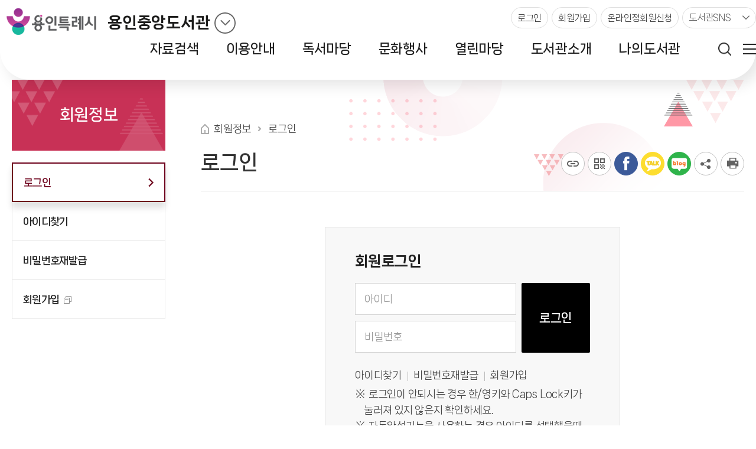

--- FILE ---
content_type: text/html; charset=UTF-8
request_url: https://lib.yongin.go.kr/yongin/menu/10177/program/30030/bookStartApply.do
body_size: 470
content:

















	
	<script>
		alert("로그인 후 이용이 가능합니다.");
	</script>

<form name="redirectForm" id="redirectForm" method="get" action="/yongin/menu/10351/program/30004/memberLogin.do" target="_top">
	<input type="hidden" name="returnUrl" value="L3lvbmdpbi9tZW51LzEwMTc3L3Byb2dyYW0vMzAwMzAvYm9va1N0YXJ0QXBwbHkuZG8=">
</form>
<script>
	var frm = document.redirectForm;
	frm.submit();
</script>


--- FILE ---
content_type: text/html; charset=UTF-8
request_url: https://lib.yongin.go.kr/yongin/menu/10351/program/30004/memberLogin.do?returnUrl=L3lvbmdpbi9tZW51LzEwMTc3L3Byb2dyYW0vMzAwMzAvYm9va1N0YXJ0QXBwbHkuZG8%3D
body_size: 58127
content:














<!DOCTYPE html>
<html lang="ko">
<head>
	













	<meta charset="utf-8">
	<meta http-equiv="X-UA-Compatible" content="IE=edge">
	<meta name="viewport" content="width=device-width, initial-scale=1.0">
	<meta name="author" content="용인중앙도서관">
	<meta name="description" content="용인중앙도서관 정보 및 도서검색 제공">
	<meta name="generator" content="jnet co. ltd.">
	<meta property="og:type" content="website">
	<meta property="og:title" content="용인중앙도서관">
	<meta property="og:description" content="용인중앙도서관 정보 및 도서검색 제공">
	<meta property="og:image" content="/include/image/common/ico_sns_favicon.png">
	<meta property="og:url" content="https://lib.yongin.go.kr/yongin/index.do">
	<link rel="canonical" href="https://lib.yongin.go.kr/">
	<title>용인중앙도서관</title>
	<link rel="shortcut icon" href="/include/image/common/ico_sns_favicon.png">
	<link rel="stylesheet" href="/include/js/jquery-ui.min.css">
	<link rel="stylesheet" href="/include/css/yongin/sub.css?v=202601140955">
	<link rel="stylesheet" href="/include/js/slick-theme.css">
	<link rel="stylesheet" href="/include/js/slick.css">
	<script src="/include/js/jquery-1.12.4.min.js"></script>
	<script src="/include/js/jquery-ui.min.js"></script>
	<script src="/include/js/jquery.tab.js"></script>
	
		
		
		
			<!-- 공공도서관,인트로 -->
			<script src="/include/js/gnb.js"></script>
		
	
	<script src="/include/js/sub.js"></script>
	<script src="/include/booksearch/js/ui.js"></script>
	<script src="/include/js/slick.min.js"></script>
	<script src="/include/js/layerPop.js"></script>
	<script src="/include/js/common.js"></script>
	<script src="/include/js/jQuery.stringify.js"></script>
	<script src="/include/booksearch/js/kolaseek.js"></script>
	<script src="https://developers.kakao.com/sdk/js/kakao.min.js"></script>
	<script src="https://www.google.com/jsapi"></script>
	<script src="/include/booksearch/js/jqcloud.min.js"></script>
<script>
var siteCd = "yongin";
Kakao.init("627eda7524b04cda98cb1650c0430461");
</script>
	<script>
		$(function(){
			$("#password").keypress(function(e){
				var code = e.keyCode || e.which;
				if(code == 13){
					fnLoginProc();
					return false;
				}
			});
			$("#loginBtn").click(fnLoginProc);
			$("#kakaoLoginBtn").click(fnKakaoLoginProc);
			$("#naverLoginBtn").click(fnNaverLoginProc);
		});

		function fnKakaoLoginProc(){
			snsLogin("/kakao/kakaoLogin.do");
		}

		function fnNaverLoginProc(){
			snsLogin("/naver/naverLogin.do");
		}

		function snsLogin(url){
			var objwin = window.open(url, "SnsWindow", "width=600,height=650,resizable=0,scrollbars=no,status=0,titlebar=0,toolbar=0");
			objwin.focus();
			return false;
		}

		function fnSnsCallBack(snsType, snsId, uname, email){
			if(isEmpty(snsId)){
				alert("SNS 연동값이 없습니다.");
				return false;
			}

			var form = document.snsForm;
			form.snsType.value = snsType;

			if( snsType == "naver" ){
				form.naverId.value = snsId;
			}else if( snsType == "kakao" ){
				form.kakaoId.value = snsId;
			}

			form.action = "/yongin/menu/10351/program/30004/memberSnsLoginProc.do";
			form.submit();
		}

		function fnLoginProc() {
			var form = document.loginForm;

			if(isEmpty(form.userId.value)){
				alert("아이디를 입력하세요");
				form.userId.focus();
				return false;
			}

			if(isEmpty(form.password.value)){
				alert("비밀번호를 입력하세요");
				form.password.focus();
				return false;
			}

			form.action = "/yongin/menu/10351/program/30004/memberLoginProc.do";
			form.submit();

			return false;
		}

		function checkRegId(event){
			/*
			var regExp = /[^0-9a-zA-Z]/g; // 숫자와 영문자만 허용
		//   const regExp = /[^ㄱ-ㅎ|가-힣]/g; // 한글만 허용
			var del = event.target;
			if (regExp.test(del.value)) {
				del.value = del.value.replace(regExp, '');
			}
			 */
		}

		function checkRegPw(event){
			/*
			var regExp = /[^0-9a-zA-Z]/g; // 숫자와 영문자만 허용
		//   const regExp = /[^ㄱ-ㅎ|가-힣]/g; // 한글만 허용
			var del = event.target;
			if (regExp.test(del.value)) {
				del.value = del.value.replace(regExp, '');
			}
			 */
		}
	</script>
</head>

<body>
<form name="snsForm" id="snsForm" method="post">
	<input type="hidden" name="naverId" value="">
	<input type="hidden" name="kakaoId" value="">
	<input type="hidden" name="snsType" value="">
	<input type="hidden" name="returnUrl" value="L3lvbmdpbi9tZW51LzEwMTc3L3Byb2dyYW0vMzAwMzAvYm9va1N0YXJ0QXBwbHkuZG8=">
	<input type="hidden" name="target" value="">
</form>
<form name="paramForm" id="paramForm" method="get">
	















<!--  default param -->
<input type="hidden" name="currentPageNo" value="1">












</form>
<!-- skip -->
<ul class="skip">
	<li><a href="#contentcore">본문 바로가기</a></li>
	<li><a href="#lnb">하위메뉴 바로가기</a></li>
</ul>
<!-- skip -->
<!-- wrap -->
<div id="wrap">
	













<div id="blackBG"><span class="blind">이전으로 돌아가기</span></div>

<header id="header">
	
		
		
			













<div id="snb">
	<div class="snbUtilGroup">
		<!-- 로고 -->
		<div class="logoWrap">
			<a href="/yongin/index.do" class="intro">
				<img src="/include/image/common/logo.png" alt="용인특례시">
			</a>
			<a href="/yongin/index.do" id="logo" class="public">용인중앙도서관</a>

			<div class="libSiteWrap">
				<a href="" class="libSiteBtn"><span class="blind">도서관 바로가기</span></a>
				<div class="libSite">
					<div class="publicList">
						<ul class="list">
							
								
							
								
							
								
									<li class="">
										<a href="/intro/index.do">도서관사업소 홈</a>
									</li>
								
							
								
									<li class="on">
										<a href="/yongin/index.do">용인중앙도서관</a>
									</li>
								
							
								
									<li class="">
										<a href="/gugal/index.do">구갈희망누리도서관</a>
									</li>
								
							
								
									<li class="">
										<a href="/guseong/index.do">구성도서관</a>
									</li>
								
							
								
									<li class="">
										<a href="/giheung/index.do">기흥도서관</a>
									</li>
								
							
								
									<li class="">
										<a href="/namsa/index.do">남사도서관</a>
									</li>
								
							
								
									<li class="">
										<a href="/dongbaek/index.do">동백도서관</a>
									</li>
								
							
								
									<li class="">
										<a href="/dongcheon/index.do">동천도서관</a>
									</li>
								
							
								
									<li class="">
										<a href="/mohyeon/index.do">모현도서관</a>
									</li>
								
							
								
									<li class="">
										<a href="/bora/index.do">보라도서관</a>
									</li>
								
							
								
									<li class="">
										<a href="/sanghyeon/index.do">상현도서관</a>
									</li>
								
							
								
									<li class="">
										<a href="/seonong/index.do">서농도서관</a>
									</li>
								
							
								
									<li class="">
										<a href="/seongbok/index.do">성복도서관</a>
									</li>
								
							
								
									<li class="">
										<a href="/suji/index.do">수지도서관</a>
									</li>
								
							
								
									<li class="">
										<a href="/haemil/index.do">양지해밀도서관</a>
									</li>
								
							
								
									<li class="">
										<a href="/yeongdeok/index.do">영덕도서관</a>
									</li>
								
							
								
									<li class="">
										<a href="/idong/index.do">이동꿈틀도서관</a>
									</li>
								
							
								
									<li class="">
										<a href="/jukjeon/index.do">죽전도서관</a>
									</li>
								
							
								
									<li class="">
										<a href="/cheongdeok/index.do">청덕도서관</a>
									</li>
								
							
								
									<li class="">
										<a href="/pogok/index.do">포곡도서관</a>
									</li>
								
							
								
									<li class="">
										<a href="/heungdeok/index.do">흥덕도서관</a>
									</li>
								
							
								
									<li class=" line">
										<a href="/small/index.do">작은도서관</a>
									</li>
								
							
								
							
						</ul>
					</div>
				</div>
			</div>
		</div>
		<!-- //로고 -->

		<div class="snb__right">
			<div class="snb__memList">
				
					
						<a href="/yongin/memberLogin.do?returnUrl=aHR0cHM6Ly9saWIueW9uZ2luLmdvLmtyL3lvbmdpbi9tZW51LzEwMzUxL3Byb2dyYW0vMzAwMDQvbWVtYmVyTG9naW4uZG8/cmV0dXJuVXJsPUwzbHZibWRwYmk5dFpXNTFMekV3TVRjM0wzQnliMmR5WVcwdk16QXdNekF2WW05dmExTjBZWEowUVhCd2JIa3VaRzglM0Q=" class="mem_item login"><span>로그인</span></a>
						<a href="/intro/memberJoinIntro.do" class="mem_item join"><span>회원가입</span></a>
						
							<a href="/intro/40004/contents.do" class="mem_item online"><span>온라인정회원신청</span></a>
						
					
					
				
			</div>
			<div class="snb__snsList">
				<a href="#snsBtn" class="snsBtn">도서관SNS</a>
				<div class="snsList">
					<ul class="list">
						<li><a href="https://www.facebook.com/yonginlib/?ref=embed_page" target="_blank" title="페이스북 바로가기 새창열림" class="snsFacebook"><img src="/include/image/common/ico_snbFacebook.png" alt="페이스북"></a></li>
						<li><a href="https://blog.naver.com/yonginlib" target="_blank" title="블로그 바로가기 새창열림" class="snsTwitter"><img src="/include/image/common/ico_snbBlog.png" alt="블로그"></a></li>
						<li><a href="https://www.instagram.com/yonginlib" target="_blank" title="인스타그램 바로가기 새창열림" class="snsStory"><img src="/include/image/common/ico_snbInstagram.png" alt="인스타그램"></a></li>
						<li><a href="https://pf.kakao.com/_UqbnC" target="_blank" title="카카오채널 바로가기 새창열림" class="snsStory"><img src="/include/image/common/ico_snbKakaoCh.png" alt="카카오채널"></a></li>
						<li><a href="https://www.youtube.com/@yonginlibrary" target="_blank" title="유튜브 바로가기 새창열림" class="snsStory"><img src="/include/image/common/ico_snbYoutube.png" alt="유튜브"></a></li>
					</ul>
				</div>
			</div>
			<script>
				$(function(){
					// 도서관SNS
					$(".snb__snsList .snsBtn").on("click", (function(){
						if($(this).closest(".snb__snsList").hasClass("on")) {
							$(this).closest(".snb__snsList").removeClass("on");
							$(this).attr("title", "축소됨")
						} else {
							$(this).closest(".snb__snsList").addClass("on");
							$(this).attr("title", "확장됨")
						}
						return false;
					}));

					$(".snb__snsList li:last-child a").focusout(function(){
						$(".snb__snsList").removeClass("on");
						$(".snsBtn").attr("title", "축소됨");
						});
				});
			</script>
		</div>
	</div>
</div>

<div class="headerInner">
	<div class="btnTopArea">
		<button type="button" class="btnTopSearch"><span class="blind">검색창 비활성화됨</span></button>
		<button type="button" class="menuBtn btnTopTotal" title="전체메뉴 비활성화됨">
			<span><i></i><i></i><i></i></span>
		</button>
		<button type="button" class="menuBtn mobileGnbOpen" title="메뉴열기">
			<span><i></i><i></i><i></i></span>
		</button>
	</div>
</div>
<script>
	$(function(){
		//도서관 바로가기
		$(".libSiteBtn").on('click', function() {
			if($(this).hasClass("on")){
				$(this).removeClass("on");
				$(this).closest(".logoWrap").removeClass("on");
				$(this).attr("title",  "축소됨");
			} else {
				$(this).addClass("on");
				$(this).closest(".logoWrap").addClass("on");
				$(this).attr("title",  "확장됨");
			}
			return false;
		});

		$(".logoWrap .libSite li:last-child a").focusout(function(){
			$(".libSiteBtn").removeClass("on").attr("titlte", "축소됨");
			$(".logoWrap").removeClass("on");
			});

		$("body").on('click', function() {
			$(".libSiteBtn").removeClass("on");
			$(".logoWrap").removeClass("on");
			$(".libSiteBtn").attr("title", "축소됨");
		});
	});
</script>















	<script>
	$(function(){
		$("#topSearchKeyword").keypress(function (e){
			if((e.keyCode || e.which) == 13){
				fnTopSearch();
				e.preventDefault();
			}
		});
		$("#topSearchBtn").click(fnTopSearch);
		$("#topSearchPopularSearchWord").load("/yongin/include/topSearchPopularSearchWord.do");
	});

		function fnTopSearch(){
			var form = document.topSearchForm;
			if(isEmpty(form.searchKeyword.value)){
				alert("검색어를 입력하세요.")
				form.searchKeyword.focus();
				return false;
			}
			form.action = "/yongin/plusSearchResultList.do";
			form.submit();
			return false;
		}

		function fnTopSearchPopularWord(popularWord){
			var form = document.topSearchForm;
			form.topSearchKeyword.value = popularWord;
			form.action="/yongin/plusSearchResultList.do";
			form.submit();
		}
	</script>
	<form class="topSearchForm" name="topSearchForm" id="topSearchForm" method="get">
		<input type="hidden" name="searchType" value="SIMPLE">
		<input type="hidden" name="searchCategory" value="BOOK">
		<input type="hidden" name="searchKey" value="ALL">

		
			
			
			
				<input type="hidden" name="searchLibrary" value="yongin">
			
		
	<fieldset>
		<legend>통합자료 검색영역</legend>
		<div id="searchBoxTop" class="searchTopWrap">
			<div class="searchTopArea">
				<div class="searchKeyWord">
					<input type="text" title="검색어 입력" id="topSearchKeyword" name="searchKeyword" autocomplete="off" placeholder="검색어를 입력하세요.">
					<button type="button" id="topSearchBtn" class="btnSearch"><span class="blind">검색</span></button>
				</div>
				<div class="keywordListWrap">
					<div class="keywordTit">인기검색어</div>
					<div class="keywordList" id="topSearchPopularSearchWord"></div>
				</div>
			</div>
			<button id="searchTopClose" class="searchTopCloseBtn"><span>검색창닫기</span></button>
		</div>
	</fieldset>
</form>
<div id="searchblackBG"></div>

		
	

	<nav id="gnbNav" class="gnbNav">
		<div id="mobileIndexClose">
			
				
				
					<div class="libDiv"><span>용인중앙도서관</span></div>
				
			

			<button class="mobileGnbClose"><span class="blind">메뉴 닫기</span></button>
		</div>

		<ul id="gnb" class="gnb"> 
 <li id="gnb1"> <a href="/yongin/menu/10181/program/30012/plusSearchSimple.do"> <span>자료검색</span> </a> 
  <ul> 
   <li id="gnb1_1"><a href="/yongin/menu/10181/program/30012/plusSearchSimple.do"><span>통합자료검색</span></a> 
    <ul class="MkSub"> 
     <li id="gnb1_1_1"><a href="/yongin/menu/10181/program/30012/plusSearchSimple.do"><span>간략검색</span></a> </li> 
     <li id="gnb1_1_2"><a href="/yongin/menu/10182/program/30013/plusSearchDetail.do"><span>상세검색</span></a> </li> 
     <li id="gnb1_1_3"><a href="/yongin/menu/10183/contents/40001/contents.do"><span>자료검색 도움말</span></a> </li> 
    </ul> </li> 
   <li id="gnb1_2"><a href="/yongin/menu/10184/program/30014/plusSearchKdc.do"><span>주제별자료검색</span></a> </li> 
   <li id="gnb1_3"><a href="/yongin/menu/10185/program/30015/plusSearchNewResultList.do"><span>신착자료검색</span></a> </li> 
   <li id="gnb1_4"><a href="/yongin/menu/10187/program/30016/plusLoanBestList.do"><span>대출인기도서</span></a> 
    <ul class="MkTab"> 
     <li id="gnb1_4_1"><a href="/yongin/menu/10187/program/30016/plusLoanBestList.do"><span>대출베스트</span></a> </li> 
     <li id="gnb1_4_2"><a href="/yongin/menu/10188/program/30017/plusData4libraryPopularBookList.do"><span>공공도서관 인기도서</span></a> </li> 
    </ul> </li> 
   <li id="gnb1_5"><a href="/yongin/menu/10189/program/30065/plusSmartLibrarySearchResultList.do"><span>스마트도서관자료검색</span></a> </li> 
   <li id="gnb1_6"><a href="/yongin/menu/14201/program/30021/newspaperList.do"><span>구독자료검색</span></a> 
    <ul class="MkTab"> 
     <li id="gnb1_6_1"><a href="/yongin/menu/14201/program/30021/newspaperList.do"><span>신문</span></a> </li> 
     <li id="gnb1_6_2"><a href="/yongin/menu/14202/program/30022/periodicalList.do"><span>잡지(일반)</span></a> </li> 
     <li id="gnb1_6_3"><a href="/yongin/menu/14203/program/30023/periodicalChildList.do"><span>잡지(어린이)</span></a> </li> 
    </ul> </li> 
   <li id="gnb1_7"><a href="/yongin/menu/10191/contents/40002/contents.do"><span>희망도서신청</span></a> 
    <ul class="MkTab"> 
     <li id="gnb1_7_1"><a href="/yongin/menu/10191/contents/40002/contents.do"><span>신청안내</span></a> </li> 
     <li id="gnb1_7_2"><a href="/yongin/menu/10192/program/30018/hopeBookWrite.do"><span>신청하기</span></a> </li> 
    </ul> </li> 
   <li id="gnb1_8"><a href="/yongin/menu/10193/contents/40357/contents.do"><span>희망도서바로대출</span></a> </li> 
   <li id="gnb1_9"><a href="/yongin/menu/10195/contents/41687/contents.do"><span>디지털자료</span></a> 
    <ul class="MkSub"> 
     <li id="gnb1_9_1"><a href="/yongin/menu/10195/contents/41687/contents.do"><span>바로가기</span></a> </li> 
     <li id="gnb1_9_2"><a href="/yongin/menu/10197/contents/40019/contents.do"><span>이용안내</span></a> 
      <ul class="MkTab"> 
       <li id="gnb1_9_2_1"><a href="/yongin/menu/10197/contents/40019/contents.do"><span>소장형전자책</span></a></li> 
       <li id="gnb1_9_2_2"><a href="/yongin/menu/10198/contents/41641/contents.do"><span>구독형전자책</span></a></li> 
       <li id="gnb1_9_2_3"><a href="/yongin/menu/10199/contents/41381/contents.do"><span>국외전자책</span></a></li> 
       <li id="gnb1_9_2_4"><a href="/yongin/menu/10200/contents/40020/contents.do"><span>오디오북</span></a></li> 
       <li id="gnb1_9_2_5"><a href="/yongin/menu/10201/contents/41241/contents.do"><span>전자잡지</span></a></li> 
       <li id="gnb1_9_2_6"><a href="/yongin/menu/10202/contents/40021/contents.do"><span>뮤직라이브러리</span></a></li> 
       <li id="gnb1_9_2_7"><a href="/yongin/menu/10203/contents/41321/contents.do"><span>시요일</span></a></li> 
       <li id="gnb1_9_2_8"><a href="/yongin/menu/10204/contents/40018/contents.do"><span>원문/학술</span></a></li> 
       <li id="gnb1_9_2_999"><a href="/yongin/menu/37396141/contents/42180/contents.do"><span>도서요약 서비스</span></a></li> 
      </ul> </li> 
    </ul> </li> 
  </ul> </li> 
 <li id="gnb2"> <a href="/yongin/menu/37394961/contents/42020/contents.do"> <span>이용안내</span> </a> 
  <ul> 
   <li id="gnb2_1"><a href="/yongin/menu/37394961/contents/42020/contents.do"><span>한눈에보는 도서관서비스</span></a> 
    <ul class="MkTab"> 
     <li id="gnb2_1_1"><a href="/yongin/menu/37394961/contents/42020/contents.do"><span>도서관 서비스</span></a> </li> 
     <li id="gnb2_1_2"><a href="/yongin/menu/37395001/contents/42021/contents.do"><span>독서문화 서비스</span></a> </li> 
    </ul> </li> 
   <li id="gnb2_2"><a href="/yongin/menu/10207/contents/40004/contents.do"><span>회원안내</span></a> 
    <ul class="MkSub"> 
     <li id="gnb2_2_1"><a href="/yongin/menu/10207/contents/40004/contents.do"><span>회원가입</span></a> </li> 
     <li id="gnb2_2_2"><a href="/yongin/menu/10208/contents/41682/contents.do"><span>다자녀가정회원전환</span></a> </li> 
     <li id="gnb2_2_3"><a href="/yongin/menu/10209/contents/40011/contents.do"><span>책이음회원</span></a> </li> 
    </ul> </li> 
   <li id="gnb2_3"><a href="/yongin/menu/10211/contents/40311/contents.do"><span>자료이용안내</span></a> 
    <ul class="MkSub"> 
     <li id="gnb2_3_1"><a href="/yongin/menu/10211/contents/40311/contents.do"><span>이용시간/휴관일</span></a> </li> 
     <li id="gnb2_3_2"><a href="/yongin/menu/10212/contents/40005/contents.do"><span>대출/반납/예약</span></a> </li> 
     <li id="gnb2_3_3"><a href="/yongin/menu/10213/contents/40006/contents.do"><span>상호대차</span></a> </li> 
     <li id="gnb2_3_4"><a href="/yongin/menu/10214/contents/41121/contents.do"><span>보존서고자료</span></a> </li> 
     <li id="gnb2_3_5"><a href="/yongin/menu/10215/contents/40291/contents.do"><span>스마트도서관</span></a> </li> 
     <li id="gnb2_3_6"><a href="/yongin/menu/37395741/contents/42022/contents.do"><span>무한독서주간</span></a> </li> 
    </ul> </li> 
   <li id="gnb2_4"><a href="/yongin/menu/10218/contents/40049/contents.do"><span>시설이용안내</span></a> 
    <ul class="MkSub"> 
     <li id="gnb2_4_1"><a href="/yongin/menu/10218/contents/40049/contents.do"><span>자료실</span></a> 
      <ul class="MkTab"> 
       <li id="gnb2_4_1_1"><a href="/yongin/menu/10218/contents/40049/contents.do"><span>종합자료실</span></a></li> 
       <li id="gnb2_4_1_2"><a href="/yongin/menu/10219/contents/40050/contents.do"><span>디지털자료실</span></a></li> 
       <li id="gnb2_4_1_3"><a href="/yongin/menu/10220/contents/40051/contents.do"><span>어린이자료실</span></a></li> 
       <li id="gnb2_4_1_4"><a href="/yongin/menu/13967/contents/41733/contents.do"><span>참고자료실/정기간행물실</span></a></li> 
      </ul> </li> 
     <li id="gnb2_4_2"><a href="/yongin/menu/10222/program/30083/seatStatusList.do"><span>열람실</span></a> 
      <ul class="MkTab"> 
       <li id="gnb2_4_2_1"><a href="/yongin/menu/10222/program/30083/seatStatusList.do"><span>좌석현황 보기</span></a></li> 
       <li id="gnb2_4_2_2"><a href="/yongin/menu/10223/contents/40053/contents.do"><span>열람실 이용안내</span></a></li> 
      </ul> </li> 
     <li id="gnb2_4_3"><a href="/yongin/menu/10224/contents/40048/contents.do"><span>편의시설</span></a> </li> 
    </ul> </li> 
   <li id="gnb2_5"><a href="/yongin/menu/10226/contents/40292/contents.do"><span>기타이용안내</span></a> 
    <ul class="MkSub"> 
     <li id="gnb2_5_1"><a href="/yongin/menu/10226/contents/40292/contents.do"><span>문학자판기</span></a> </li> 
     <li id="gnb2_5_2"><a href="/yongin/menu/10227/contents/40007/contents.do"><span>모바일앱</span></a> </li> 
     <li id="gnb2_5_3"><a href="/yongin/menu/10228/contents/41021/contents.do"><span>무선인터넷</span></a> </li> 
     <li id="gnb2_5_4"><a href="/yongin/menu/37395761/contents/42023/contents.do"><span>VOD서비스</span></a> </li> 
    </ul> </li> 
   <li id="gnb2_6"><a href="/yongin/menu/10235/contents/40009/contents.do"><span>장애인서비스</span></a> 
    <ul class="MkSub"> 
     <li id="gnb2_6_1"><a href="/yongin/menu/10235/contents/40009/contents.do"><span>책나래</span></a> </li> 
     <li id="gnb2_6_2"><a href="/yongin/menu/10230/program/30100/replacementDataStatus.do"><span>장애인 대체자료 안내</span></a> </li> 
     <li id="gnb2_6_3"><a href="/yongin/menu/10234/bbs/21105/bbsPostList.do"><span>장애인 대체자료 목록</span></a> </li> 
     <li id="gnb2_6_4"><a href="/yongin/menu/10231/contents/41820/contents.do"><span>독서보조기기현황</span></a> 
      <ul class="MkTab"> 
       <li id="gnb2_6_4_1"><a href="/yongin/menu/10232/bbs/21111/bbsPostList.do"><span>코너사진</span></a></li> 
       <li id="gnb2_6_4_2"><a href="/yongin/menu/10233/bbs/21106/bbsPostList.do"><span>독서보조기기 목록</span></a></li> 
      </ul> </li> 
    </ul> </li> 
   <li id="gnb2_7"><a href="/yongin/menu/10238/contents/40008/contents.do"><span>함께하는서비스</span></a> 
    <ul class="MkSub"> 
     <li id="gnb2_7_1"><a href="/yongin/menu/10238/contents/40008/contents.do"><span>찾아가는도서관</span></a> 
      <ul class="MkTab"> 
       <li id="gnb2_7_1_1"><a href="/yongin/menu/10238/contents/40008/contents.do"><span>책바다</span></a></li> 
       <li id="gnb2_7_1_2"><a href="/yongin/menu/10239/contents/40010/contents.do"><span>내생애첫도서관</span></a></li> 
      </ul> </li> 
     <li id="gnb2_7_2"><a href="/yongin/menu/10240/contents/40012/contents.do"><span>단체대출 서비스</span></a> </li> 
     <li id="gnb2_7_3"><a href="/yongin/menu/10242/contents/40013/contents.do"><span>관학협약</span></a> 
      <ul class="MkTab"> 
       <li id="gnb2_7_3_1"><a href="/yongin/menu/10242/contents/40013/contents.do"><span>경희대학교</span></a></li> 
       <li id="gnb2_7_3_2"><a href="/yongin/menu/10243/contents/40014/contents.do"><span>용인대학교</span></a></li> 
       <li id="gnb2_7_3_3"><a href="/yongin/menu/10244/contents/40015/contents.do"><span>단국대학교</span></a></li> 
      </ul> </li> 
    </ul> </li> 
   <li id="gnb2_8"><a href="/yongin/menu/10246/contents/40016/contents.do"><span>지역서점안내</span></a> 
    <ul class="MkTab"> 
     <li id="gnb2_8_1"><a href="/yongin/menu/10246/contents/40016/contents.do"><span>용인시 지역서점은..</span></a> </li> 
     <li id="gnb2_8_2"><a href="/yongin/menu/10247/program/30019/localBookStoreList.do"><span>지역서점현황</span></a> </li> 
     <li id="gnb2_8_3"><a href="/yongin/menu/10248/bbs/21112/bbsPostList.do"><span>지역서점프로그램</span></a> </li> 
    </ul> </li> 
  </ul> </li> 
 <li id="gnb3"> <a href="/yongin/menu/10251/program/30020/recommendInfoList.do"> <span>독서마당</span> </a> 
  <ul> 
   <li id="gnb3_1"><a href="/yongin/menu/10251/program/30020/recommendInfoList.do"><span>추천도서</span></a> 
    <ul class="MkSub"> 
     <li id="gnb3_1_1"><a href="/yongin/menu/10251/program/30020/recommendInfoList.do"><span>사서북큐레이션</span></a> </li> 
     <li id="gnb3_1_2"><a href="/yongin/menu/10252/program/30099/recommendInfoDetailList.do"><span>톡서산책</span></a> </li> 
    </ul> </li> 
   <li id="gnb3_2"><a href="/yongin/menu/10253/program/30105/aiBookAge.do"><span>AI추천도서</span></a> </li> 
   <li id="gnb3_3"><a href="/yongin/menu/10254/program/30079/bookEmpathizeList.do"><span>독서공감</span></a> </li> 
   <li id="gnb3_4"><a href="/yongin/menu/10256/program/30024/localDataList.do?dataTypeCd=PB"><span>발간/특화자료</span></a> 
    <ul class="MkTab"> 
     <li id="gnb3_4_1"><a href="/yongin/menu/10256/program/30024/localDataList.do?dataTypeCd=PB"><span>발간자료</span></a> </li> 
     <li id="gnb3_4_2"><a href="/yongin/menu/10257/program/30024/localDataList.do?dataTypeCd=LC"><span>향토자료</span></a> </li> 
     <li id="gnb3_4_3"><a href="/yongin/menu/10258/program/30025/specialDataList.do"><span>특화자료</span></a> </li> 
    </ul> </li> 
   <li id="gnb3_5"><a href="/yongin/menu/10260/program/30028/onebookList.do"><span>올해의책함께읽기</span></a> 
    <ul class="MkSub"> 
     <li id="gnb3_5_1"><a href="/yongin/menu/10260/program/30028/onebookList.do"><span>선정도서</span></a> </li> 
     <li id="gnb3_5_2"><a href="/yongin/menu/10261/bbs/20002/bbsPostList.do"><span>독서감상평작성</span></a> </li> 
     <li id="gnb3_5_3"><a href="/yongin/menu/10262/bbs/20003/bbsPostList.do"><span>포토갤러리</span></a> </li> 
    </ul> </li> 
  </ul> </li> 
 <li id="gnb4"> <a href="/yongin/menu/10264/program/30027/lectureList.do"> <span>문화행사</span> </a> 
  <ul> 
   <li id="gnb4_1"><a href="/yongin/menu/10264/program/30027/lectureList.do"><span>문화행사신청</span></a> </li> 
   <li id="gnb4_2"><a href="/yongin/menu/10265/program/30026/calendar.do"><span>도서관일정</span></a> </li> 
   <li id="gnb4_3"><a href="/yongin/menu/10266/program/30069/vacationCourseList.do"><span>독서교실·방학특강</span></a> </li> 
   <li id="gnb4_4"><a href="/yongin/menu/10268/contents/40026/contents.do"><span>북스타트</span></a> 
    <ul class="MkTab"> 
     <li id="gnb4_4_1"><a href="/yongin/menu/10268/contents/40026/contents.do"><span>신청안내</span></a> </li> 
     <li id="gnb4_4_2"><a href="/yongin/menu/10269/program/30030/bookStartApply.do"><span>책꾸러미신청</span></a> </li> 
     <li id="gnb4_4_3"><a href="/yongin/menu/10270/program/30030/mypage/bookStartApplyList.do"><span>신청조회</span></a> </li> 
    </ul> </li> 
   <li id="gnb4_5"><a href="/yongin/menu/10271/contents/40328/contents.do"><span>독서마라톤</span></a> </li> 
   <li id="gnb4_6"><a href="/yongin/menu/10273/contents/41261/contents.do"><span>전국독서감상문대회</span></a> 
    <ul class="MkSub"> 
     <li id="gnb4_6_1"><a href="/yongin/menu/10273/contents/41261/contents.do"><span>사업소개</span></a> </li> 
     <li id="gnb4_6_2"><a href="/yongin/menu/10274/program/30080/bookReportCompetition.do"><span>독서감상문대회 신청</span></a> </li> 
    </ul> </li> 
   <li id="gnb4_7"><a href="/intro/41382/contents.do" target="_blank" title="새창열림"><span>휴먼라이브러리</span></a> </li> 
   <li id="gnb4_8"><a href="/yongin/menu/37396300/contents/42200/contents.do"><span>북페스티벌</span></a> 
    <ul class="MkTab"> 
     <li id="gnb4_8_1"><a href="/yongin/menu/37396300/contents/42200/contents.do"><span>2025년(제7회)</span></a> </li> 
     <li id="gnb4_8_2"><a href="/yongin/menu/37394621/contents/42040/contents.do"><span>2024년(제6회)</span></a> </li> 
     <li id="gnb4_8_3"><a href="/yongin/menu/34693358/contents/41880/contents.do"><span>2023년(제5회)</span></a> </li> 
     <li id="gnb4_8_4"><a href="/yongin/menu/34846982/contents/41900/contents.do"><span>2018년(제4회)</span></a> </li> 
     <li id="gnb4_8_5"><a href="/yongin/menu/34859784/contents/41901/contents.do"><span>2017년(다독다독)</span></a> </li> 
     <li id="gnb4_8_6"><a href="/yongin/menu/34872586/contents/41902/contents.do"><span>2017년(제3회)</span></a> </li> 
     <li id="gnb4_8_7"><a href="/yongin/menu/34885388/contents/41903/contents.do"><span>2016년(제2회)</span></a> </li> 
     <li id="gnb4_8_8"><a href="/yongin/menu/34898190/contents/41904/contents.do"><span>2015년(제1회)</span></a> </li> 
    </ul> </li> 
  </ul> </li> 
 <li id="gnb5"> <a href="/yongin/menu/10278/bbs/20005/bbsPostList.do"> <span>열린마당</span> </a> 
  <ul> 
   <li id="gnb5_1"><a href="/yongin/menu/10278/bbs/20005/bbsPostList.do"><span>도서관소식</span></a> 
    <ul class="MkTab"> 
     <li id="gnb5_1_1"><a href="/yongin/menu/10278/bbs/20005/bbsPostList.do"><span>공지사항</span></a> </li> 
     <li id="gnb5_1_2"><a href="/yongin/menu/10279/bbs/21108/bbsPostList.do"><span>채용공고</span></a> </li> 
     <li id="gnb5_1_4"><a href="/yongin/menu/10281/bbs/21110/bbsPostList.do"><span>홍보자료</span></a> </li> 
    </ul> </li> 
   <li id="gnb5_2"><a href="/yongin/menu/10280/bbs/21109/bbsPostList.do"><span>보도자료</span></a> </li> 
   <li id="gnb5_3"><a href="/yongin/menu/10282/program/30095/libYearEventList.do"><span>도서관연중행사</span></a> </li> 
   <li id="gnb5_4"><a href="/yongin/menu/10283/bbs/21113/bbsPostList.do"><span>도서관 카드뉴스</span></a> </li> 
   <li id="gnb5_5"><a href="/yongin/menu/10284/bbs/20006/bbsPostList.do"><span>자주하는질문</span></a> </li> 
   <li id="gnb5_6"><a href="/yongin/menu/10285/bbs/20007/bbsPostList.do"><span>묻고답하기</span></a> </li> 
   <li id="gnb5_7"><a href="/yongin/menu/10286/program/30066/surveyList.do"><span>설문조사</span></a> </li> 
   <li id="gnb5_8"><a href="/yongin/menu/10289/contents/40056/contents.do"><span>원클릭 대관신청</span></a> 
    <ul class="MkSub"> 
     <li id="gnb5_8_1"><a href="/yongin/menu/10289/contents/40056/contents.do"><span>중앙도서관대관신청</span></a> 
      <ul class="MkTab"> 
       <li id="gnb5_8_1_1"><a href="/yongin/menu/10289/contents/40056/contents.do"><span>중앙도서관 대관 안내 </span></a></li> 
       <li id="gnb5_8_1_2"><a href="/yongin/menu/10290/program/30032/facilityCalendar.do"><span>신청하기</span></a></li> 
      </ul> </li> 
     <li id="gnb5_8_2"><a href="https://lib.yongin.go.kr/intro/41860/contents.do" target="_blank" title="새창열림"><span>원클릭대관신청</span></a> </li> 
     <li id="gnb5_8_3"><a href="https://lib.yongin.go.kr/intro/menu/31288026/contents/41863/contents.do" target="_blank" title="새창열림"><span>원클릭대관신청안내</span></a> </li> 
    </ul> </li> 
   <li id="gnb5_9"><a href="/yongin/menu/31774502/contents/40057/contents.do"><span>견학신청</span></a> 
    <ul class="MkTab"> 
     <li id="gnb5_9_1"><a href="/yongin/menu/31774502/contents/40057/contents.do"><span>견학신청안내</span></a> </li> 
     <li id="gnb5_9_2"><a href="/yongin/menu/31787304/program/30033/visitCalendar.do"><span>신청하기</span></a> </li> 
    </ul> </li> 
   <li id="gnb5_10"><a href="/yongin/menu/10295/contents/40030/contents.do"><span>시민참여</span></a> 
    <ul class="MkSub"> 
     <li id="gnb5_10_1"><a href="/yongin/menu/10295/contents/40030/contents.do"><span>자원활동가</span></a> </li> 
     <li id="gnb5_10_2"><a href="/yongin/menu/10296/contents/40028/contents.do"><span>자원봉사신청안내</span></a> </li> 
     <li id="gnb5_10_3"><a href="/yongin/menu/10298/contents/40027/contents.do"><span>강사지원신청</span></a> 
      <ul class="MkTab"> 
       <li id="gnb5_10_3_1"><a href="/yongin/menu/10298/contents/40027/contents.do"><span>강사지원신청안내</span></a></li> 
       <li id="gnb5_10_3_2"><a href="/yongin/menu/10299/program/30064/teacherManage.do"><span>신청하기</span></a></li> 
       <li id="gnb5_10_3_3"><a href="/yongin/menu/10300/program/30064/mypage/teacherApplyList.do"><span>신청조회</span></a></li> 
      </ul> </li> 
     <li id="gnb5_10_4"><a href="/yongin/menu/10301/program/30076/contestList.do"><span>도서관공모</span></a> </li> 
    </ul> </li> 
   <li id="gnb5_11"><a href="/yongin/menu/10303/contents/40029/contents.do"><span>도서기증</span></a> 
    <ul class="MkTab"> 
     <li id="gnb5_11_1"><a href="/yongin/menu/10303/contents/40029/contents.do"><span>기증안내</span></a> </li> 
     <li id="gnb5_11_2"><a href="/yongin/menu/10304/program/30098/bookDonationApply.do"><span>서약서작성</span></a> </li> 
     <li id="gnb5_11_3"><a href="/yongin/menu/10305/program/30098/mypage/bookDonationApplyList.do"><span>기증신청조회</span></a> </li> 
     <li id="gnb5_11_4"><a href="/yongin/menu/10306/bbs/21114/bbsPostList.do"><span>기증자료목록</span></a> </li> 
    </ul> </li> 
  </ul> </li> 
 <li id="gnb6"> <a href="/yongin/menu/10308/contents/41690/contents.do"> <span>도서관소개</span> </a> 
  <ul> 
   <li id="gnb6_1"><a href="/yongin/menu/10308/contents/41690/contents.do"><span>인사말</span></a> </li> 
   <li id="gnb6_2"><a href="/yongin/menu/10309/contents/40038/contents.do"><span>연혁</span></a> </li> 
   <li id="gnb6_3"><a href="/yongin/menu/10311/program/30120/archiveInfo.do"><span>도서관아카이브</span></a> 
    <ul class="MkSub"> 
     <li id="gnb6_3_1"><a href="/yongin/menu/10311/program/30120/archiveInfo.do"><span>아카이브소개</span></a> 
      <ul class="MkTab"> 
       <li id="gnb6_3_1_1"><a href="/yongin/menu/10312/contents/41686/contents.do"><span>소개</span></a></li> 
       <li id="gnb6_3_1_2"><a href="/yongin/menu/10313/program/30113/archiveList.do"><span>자료현황</span></a></li> 
      </ul> </li> 
     <li id="gnb6_3_2"><a href="/yongin/menu/10314/program/30104/archiveList.do"><span>아카이브자료</span></a> </li> 
    </ul> </li> 
   <li id="gnb6_4"><a href="/yongin/menu/10316/program/30036/dataStatus.do"><span>도서관현황</span></a> 
    <ul class="MkSub"> 
     <li id="gnb6_4_1"><a href="/yongin/menu/10316/program/30036/dataStatus.do"><span>자료현황</span></a> </li> 
     <li id="gnb6_4_2"><a href="/yongin/menu/10317/contents/40058/contents.do"><span>시설현황</span></a> </li> 
    </ul> </li> 
   <li id="gnb6_5"><a href="/yongin/menu/10319/contents/40031/contents.do"><span>조직도/직원정보</span></a> 
    <ul class="MkSub"> 
     <li id="gnb6_5_1"><a href="/yongin/menu/10319/contents/40031/contents.do"><span>조직도</span></a> </li> 
     <li id="gnb6_5_2"><a href="/yongin/menu/10320/program/30101/organList.do"><span>직원정보</span></a> </li> 
    </ul> </li> 
   <li id="gnb6_7"><a href="/yongin/menu/10321/contents/40065/contents.do"><span>찾아오시는길</span></a> </li> 
  </ul> </li> 
 <li id="gnb7"> <a href="/yongin/menu/10323/contents/41081/contents.do"> <span>나의도서관</span> </a> 
  <ul> 
   <li id="gnb7_1"><a href="/yongin/menu/10323/contents/41081/contents.do"><span>이용안내</span></a> </li> 
   <li id="gnb7_2"><a href="/yongin/menu/10324/program/30038/mypage/myInfo.do"><span>나의정보</span></a> </li> 
   <li id="gnb7_3"><a href="/yongin/menu/10326/program/30039/mypage/loanStatusList.do"><span>도서이용내역</span></a> 
    <ul class="MkTab"> 
     <li id="gnb7_3_1"><a href="/yongin/menu/10326/program/30039/mypage/loanStatusList.do"><span>대출현황</span></a> </li> 
     <li id="gnb7_3_2"><a href="/yongin/menu/10327/program/30040/mypage/reservationStatusList.do"><span>예약현황</span></a> </li> 
     <li id="gnb7_3_3"><a href="/yongin/menu/10328/program/30041/mypage/loanHistoryList.do"><span>대출이력</span></a> </li> 
     <li id="gnb7_3_4"><a href="/yongin/menu/10329/program/30042/mypage/dooraeLillStatusList.do?applyType=doorae"><span>상호대차신청조회</span></a> </li> 
     <li id="gnb7_3_5"><a href="/yongin/menu/14002/program/30121/mypage/dooraeLillStatusList.do?applyType=smart"><span>스마트도서관상호대차</span></a> </li> 
    </ul> </li> 
   <li id="gnb7_4"><a href="/yongin/menu/10330/contents/40356/contents.do"><span>바로대출신청조회</span></a> </li> 
   <li id="gnb7_5"><a href="/yongin/menu/10332/program/30067/mypage/ownPreservationLillStatusList.do"><span>보존서고도서 이용내역</span></a> 
    <ul class="MkTab"> 
     <li id="gnb7_5_1"><a href="/yongin/menu/10332/program/30067/mypage/ownPreservationLillStatusList.do"><span>자관보존서고신청조회</span></a> </li> 
     <li id="gnb7_5_2"><a href="/yongin/menu/10333/program/30072/mypage/jointPreservationLillStatusList.do"><span>공동보존서고신청조회</span></a> </li> 
    </ul> </li> 
   <li id="gnb7_6"><a href="/yongin/menu/10334/program/30043/mypage/basketList.do"><span>관심도서목록</span></a> </li> 
   <li id="gnb7_7"><a href="/yongin/menu/10336/program/30105/mypage/aiBook.do"><span>맞춤추천도서</span></a> 
    <ul class="MkTab"> 
     <li id="gnb7_7_1"><a href="/yongin/menu/10336/program/30105/mypage/aiBook.do"><span>나만의 AI추천도서</span></a> </li> 
     <li id="gnb7_7_2"><a href="/yongin/menu/10337/program/30045/mypage/plusData4libraryMyPopularBookList.do"><span>나만의 인기도서</span></a> </li> 
     <li id="gnb7_7_3"><a href="/yongin/menu/10338/program/30046/mypage/plusRecommendBookTopList.do"><span>나만의 맞춤도서</span></a> </li> 
    </ul> </li> 
   <li id="gnb7_8"><a href="/yongin/menu/10340/program/30027/mypage/lectureApplyList.do"><span>신청조회</span></a> 
    <ul class="MkSub"> 
     <li id="gnb7_8_1"><a href="/yongin/menu/10340/program/30027/mypage/lectureApplyList.do"><span>문화행사신청조회</span></a> </li> 
     <li id="gnb7_8_2"><a href="/yongin/menu/10341/program/30069/mypage/vacationCourseApplyList.do"><span>방학특강신청조회</span></a> </li> 
     <li id="gnb7_8_3"><a href="/yongin/menu/10343/program/30032/mypage/facilityApplyList.do"><span>대관/견학신청조회</span></a> 
      <ul class="MkTab"> 
       <li id="gnb7_8_3_1"><a href="/yongin/menu/10343/program/30032/mypage/facilityApplyList.do"><span>대관신청조회</span></a></li> 
       <li id="gnb7_8_3_2"><a href="/yongin/menu/10344/program/30033/mypage/visitApplyList.do"><span>견학신청조회</span></a></li> 
      </ul> </li> 
     <li id="gnb7_8_4"><a href="/yongin/menu/10345/program/30018/mypage/hopeBookList.do"><span>희망도서신청조회</span></a> </li> 
     <li id="gnb7_8_5"><a href="/yongin/menu/10347/program/30085/mypage/humanBookReadingApplyList.do"><span>휴먼북신청조회</span></a> 
      <ul class="MkTab"> 
       <li id="gnb7_8_5_1"><a href="/yongin/menu/10347/program/30085/mypage/humanBookReadingApplyList.do"><span>열람신청조회</span></a></li> 
       <li id="gnb7_8_5_2"><a href="/yongin/menu/10348/program/30096/mypage/lectureApplyList.do"><span>프로그램신청조회</span></a></li> 
      </ul> </li> 
     <li id="gnb7_8_6"><a href="/yongin/menu/10349/program/30076/mypage/contestApplyList.do"><span>도서관공모신청조회</span></a> </li> 
    </ul> </li> 
  </ul> </li> 
 <li id="gnb8"> <a href="/yongin/menu/10351/program/30004/memberLogin.do"> <span>회원정보</span> </a> 
  <ul> 
   <li id="gnb8_1"><a href="/yongin/menu/10351/program/30004/memberLogin.do"><span>로그인</span></a> </li> 
   <li id="gnb8_2"><a href="/yongin/menu/10353/program/30070/memberFindIdCertify.do"><span>아이디찾기</span></a> 
    <ul class="MkTab"> 
     <li id="gnb8_2_1"><a href="/yongin/menu/10353/program/30070/memberFindIdCertify.do"><span>본인인증으로 찾기</span></a> </li> 
     <li id="gnb8_2_2"><a href="/yongin/menu/10354/program/30005/memberFindId.do"><span>개인정보로 찾기</span></a> </li> 
    </ul> </li> 
   <li id="gnb8_3"><a href="/yongin/menu/10356/program/30071/memberFindPwdCertify.do"><span>비밀번호재발급</span></a> 
    <ul class="MkTab"> 
     <li id="gnb8_3_1"><a href="/yongin/menu/10356/program/30071/memberFindPwdCertify.do"><span>본인인증으로 찾기</span></a> </li> 
     <li id="gnb8_3_2"><a href="/yongin/menu/10357/program/30006/memberFindPwd.do"><span>개인정보로 찾기</span></a> </li> 
    </ul> </li> 
   <li id="gnb8_4"><a href="/intro/memberJoinIntro.do" target="_blank" title="새창열림"><span>회원가입</span></a> </li> 
  </ul> </li> 
 <li id="gnb9"> <a href="/intro/memberModify.do"> <span>회원정보</span> </a> 
  <ul> 
   <li id="gnb9_1"><a href="/intro/memberModify.do" target="_blank" title="새창열림"><span>회원정보수정</span></a> </li> 
   <li id="gnb9_2"><a href="/intro/memberReCertify.do" target="_blank" title="새창열림"><span>회원재인증</span></a> </li> 
   <li id="gnb9_3"><a href="/intro/memberUntactCertify.do" target="_self"><span>온라인정회원신청</span></a> </li> 
   <li id="gnb9_4"><a href="/intro/multiChildUntactCertify.do" target="_blank" title="새창열림"><span>다자녀가정회원전환</span></a> </li> 
   <li id="gnb9_5"><a href="/intro/memberPwdModify.do" target="_blank" title="새창열림"><span>비밀번호변경</span></a> </li> 
   <li id="gnb9_6"><a href="/intro/memberWithdraw.do" target="_blank" title="새창열림"><span>회원탈퇴</span></a> </li> 
  </ul> </li> 
 <li id="gnb10"> <a href="/yongin/menu/10367/program/30011/siteMap.do"> <span>홈페이지 이용안내</span> </a> 
  <ul> 
   <li id="gnb10_1"><a href="/yongin/menu/10367/program/30011/siteMap.do"><span>사이트맵</span></a> </li> 
   <li id="gnb10_2"><a href="/yongin/menu/10368/contents/40034/contents.do"><span>이용약관</span></a> </li> 
   <li id="gnb10_3"><a href="https://www.yongin.go.kr/home/yonginInfo/yonginInfo_11.jsp" target="_blank" title="새창열림"><span>개인정보처리방침</span></a> </li> 
   <li id="gnb10_4"><a href="https://www.yongin.go.kr/user/bbs/BD_selectBbsList.do?q_bbsCode=1157" target="_blank" title="새창열림"><span>영상정보처리기기운영방침</span></a> </li> 
   <li id="gnb10_5"><a href="/yongin/menu/10371/contents/40036/contents.do"><span>이메일무단수집거부</span></a> </li> 
  </ul> </li> 
</ul>

		<script>
			if("small" == "yongin") {
				if( isEmpty("") ){
					$("#gnb7").remove();
				}else{
					$("#gnb6").remove();
				}

			}else if("marathon" == "yongin") {
				if( isEmpty("") ){
					$("#gnb7").remove();
				}else{
					$("#gnb6").remove();
				}
			}else{
				if( isEmpty("") ){
					$("#gnb9").remove();
				}else{
					$("#gnb8").remove();
				}
			}
		</script>

		<div id="submenuArea"></div>
		<div id="gnbblackBG"></div>
	</nav>
</header>
	<div id="container" class="sub">
		













<div class="sVisualWrap"></div>
		<div id="contentGroup">
			













<div id="lnbNav" class="navArea">
	<h2><span><i class="blind">1뎁스메뉴</i></span></h2>
	<ul id="lnb" class="lnb"></ul>
</div>

			<div id="contentcore">
				













<div class="naviandtitle">
	
		
		
			<div class="navi"></div>
			<h3><span class="blind">페이지타이틀</span></h3>
		
	
	<div class="snsFarm">
		<ul class="snsBtnArea">
			<li><a href="#snsOpen" id="sns" title="SNS 공유하기" class="snsShare"><span class="blind">SNS 공유하기</span></a>
				<div id="snsGroup" class="snsList">
					<p class="snsTit mobileShow">공유하기</p>
					<ul>
						<li><a href="#sns1" id="snsShortUrl" onclick="fnShorturlCopy();" title="url 공유하기" class="snsUrl"><span class="blind">url 공유하기</span></a></li>
						<li class="mobileHide"><a href="#sns1" onclick="fnQrurlCopy();" title="QR코드 공유하기" class="snsQr" ><span class="blind">QR코드 공유하기</span></a></li>
						<li><a href="#sns2" title="페이스북에 공유하기(새창열림)" onclick="javascript:fnShareFaceBook('https://lib.yongin.go.kr/snsLinkUrl.do?rtnUrl=0021Gi'); return false;" class="snsFacebook"><span class="blind">페이스북</span></a></li>
						<li><a href="#sns3" title="카카오톡에 공유하기(새창열림)" onclick="javascript:fnShareKakaoTalk('https://lib.yongin.go.kr/yongin/menu/10351/program/30004/memberLogin.do?returnUrl=L3lvbmdpbi9tZW51LzEwMTc3L3Byb2dyYW0vMzAwMzAvYm9va1N0YXJ0QXBwbHkuZG8%3D'); return false;" class="snsKakao"><span class="blind">카카오톡</span></a></li>
						<li><a href="#sns4" title="네이버블로그 공유하기(새창열림)" onclick="javascript:fnShareNaver('https://lib.yongin.go.kr/snsLinkUrl.do?rtnUrl=0021Gi'); return false;"  class="snsBlog"><span class="blind">네이버블로그</span></a></li>
					</ul>
					<a href="#close" class="snscloseBtn mobileShow"><span class="blind">sns팝업닫기</span></a>
				</div>
			</li>
			<li class="mobileHide"><a href="#link" id="pprint" title="새창에서 열림" onclick="javascript:fnPrintPopup('yongin');return false;" class="snsPrint"><span class="blind">현재화면 프린트</span></a></li>
		</ul>
	</div>
	<script src="/include/js/clipboard.min.js"></script>
	<script src="/include/js/jquery-qrcode-0.18.0.min.js"></script>
	<script>
	$(function(){
	/* 	$.ajax({
			type: "POST",
			url: "/cmmn/share/shortUrl.do",
			dataType : "json",
			data: { "url" : "https://lib.yongin.go.kr/yongin/menu/10351/program/30004/memberLogin.do?returnUrl=L3lvbmdpbi9tZW51LzEwMTc3L3Byb2dyYW0vMzAwMzAvYm9va1N0YXJ0QXBwbHkuZG8%3D"},
			async: false,
			error : function (request, status, error){
				//alert("에러코드: " + request.status + "\r\n메시지: " + request.responseText);
			},
			success: function(data) {
				//로컬에서는 확인불가
				//$("#shortUrl").html(data.url);
				$("#qrcodeImg").html('<img src="' + data.url + '.qr" alt="QR코드 URL : https://lib.yongin.go.kr/yongin/menu/10351/program/30004/memberLogin.do?returnUrl=L3lvbmdpbi9tZW51LzEwMTc3L3Byb2dyYW0vMzAwMzAvYm9va1N0YXJ0QXBwbHkuZG8%3D" >');
				$("#snsShortUrl").attr('data-clipboard-text', data.url);
			}
		})
 */
		$(".chart-close").click(function(){
			$(".chartSns").hide();
			return false;
		});
		$(".chart-close").focusout(function(){
			$(".snsQr").focus();
		});

	});

	function fnShortUrl(){
		$.ajax({
			type: "POST",
			url: "/cmmn/share/shortUrl.do",
			dataType : "json",
			data: { "url" : "https://lib.yongin.go.kr/yongin/menu/10351/program/30004/memberLogin.do?returnUrl=L3lvbmdpbi9tZW51LzEwMTc3L3Byb2dyYW0vMzAwMzAvYm9va1N0YXJ0QXBwbHkuZG8%3D"},
			async: false,
			error : function (request, status, error){
				//alert("에러코드: " + request.status + "\r\n메시지: " + request.responseText);
			},
			success: function(data) {
				//로컬에서는 확인불가
				//$("#shortUrl").html(data.url);
				$("#qrcodeImg").html('<img src="' + data.url + '.qr" alt="QR코드 URL : https://lib.yongin.go.kr/yongin/menu/10351/program/30004/memberLogin.do?returnUrl=L3lvbmdpbi9tZW51LzEwMTc3L3Byb2dyYW0vMzAwMzAvYm9va1N0YXJ0QXBwbHkuZG8%3D" >');
				$("#snsShortUrl").attr('data-clipboard-text', data.url);
				setTimeout(function()
					{$('#snsShortUrl').focus();
				},1);
			}
		})
	}

	function fnShorturlCopy() {
// 		fnShortUrl();
// 		var clipboard = new ClipboardJS('#snsShortUrl');
		var uanaVigatorOs = navigator.userAgent;
		var AgentUserOs = uanaVigatorOs.replace(/ /g,'');
		var onUrl = window.location.href;
		//ios13일 경우 해당 기능의 사용이 불가하여 따로처리
		if(AgentUserOs.indexOf('iPhoneOS13') < 0 || AgentUserOs.indexOf('iPhoneOS12') < 0 || AgentUserOs.indexOf('iPhoneOS11') < 0){
			navigator.clipboard.writeText(onUrl).then(function () {
				alert('URL 복사가 완료되었습니다.')
			})

		}else{
			const textArea = document.createElement('textArea')
			document.body.appendChild(textArea)
			textArea.value = onUrl
			document.execCommand('copy')
//			document.body.removeChild(textArea)
			alert('URL 복사가 완료되었습니다.');
		}
		return false;
	}

	function fnQrurlCopy(){
// 		fnShortUrl();
		$("#qrcodeImg").html('<img src="/cmmn/barcode/getQRCode.do?data=' + encodeURIComponent('https://lib.yongin.go.kr/yongin/menu/10351/program/30004/memberLogin.do?returnUrl=L3lvbmdpbi9tZW51LzEwMTc3L3Byb2dyYW0vMzAwMzAvYm9va1N0YXJ0QXBwbHkuZG8%3D') + '&margin=0&width=164&height=164" alt="https://lib.yongin.go.kr/yongin/menu/10351/program/30004/memberLogin.do?returnUrl=L3lvbmdpbi9tZW51LzEwMTc3L3Byb2dyYW0vMzAwMzAvYm9va1N0YXJ0QXBwbHkuZG8%3D" >');
		$(".chartSns").css("display", "flex").focus();
		return false;
	}
	</script>

	<!-- QR코드 레이어팝업 -->
	<div class="chartSns" tabindex="0">
		<div class="inner">
			<p class="title">QR코드</p>
			<div class="qrimg" id="qrcodeImg"></div>
			<div class="conTxt">
				<p><strong>QR코드 이미지 저장</strong></p>
				QR코드 &gt; 우측 클릭 &gt; 저장 &gt; 확장자 변경(png, jpg) 후 저장
			</div>
			<a href="#close" class="chart-close"><span class="blind">닫기</span></a>
		</div>
	</div>
	<!-- //QR코드 레이어팝업 -->
</div>
				<div id="contentArea">
					













<!--Forced tab Show Que-->
<div class="tabNav">
	<div class="virtSelect"><a href="#script">탭메뉴</a></div>
	<ul class="tnb clearfix">
		<li></li>
	</ul>
</div>
<!--Forced tab Show Que-->
					<!--Real Contents Start-->
					<div class="loginWrap">
						<div class="login__left">
							<div class="memLogin">
								<div class="title">회원로그인</div>
								<form name="loginForm" id="loginForm" method="post" class="loginForm">
									<input type="hidden" name="returnUrl" value="L3lvbmdpbi9tZW51LzEwMTc3L3Byb2dyYW0vMzAwMzAvYm9va1N0YXJ0QXBwbHkuZG8=">
									<input type="hidden" name="target" value="">
									<div class="loginGroup">
										<div class="loginArea">
											<div class="inpArea"><input type="text" id="userId" name="userId" onkeyup="checkRegId(event)" placeholder="아이디" title="아이디 입력"></div>
											<div class="inpArea"><input type="password" id="password" name="password" onkeyup="checkRegPw(event)" placeholder="비밀번호" title="비밀번호 입력"></div>
											<button id="loginBtn" class="btn"><span>로그인</span></button>
										</div>
										<div class="linkArea">
											<div>
												<a href="/yongin/memberFindIdCertify.do">아이디찾기</a>
												<a href="/yongin/memberFindPwdCertify.do">비밀번호재발급</a>
												<a href="/intro/memberJoinIntro.do" >회원가입</a>
											</div>
										</div>
										<p class="ref txt mt10">로그인이 안되시는 경우 한/영키와 Caps Lock키가 눌러져 있지 않은지 확인하세요.</p>
										<p class="ref txt">자동완성기능을 사용하는 경우 아이디를 선택했을때 공백(space bar)이 들어가는 이유로 로그인이 안될 수 있습니다. 아이디를 직접 정확히 입력한 후 다시 시도해주세요.</p>
									</div>
								</form>
							</div>
						</div>

						<div class="login__right">
							<div class="snsLogin">
								<div class="title">SNS/포털 계정으로 로그인</div>
								<div class="snsLoginBtn">
									<button id="naverLoginBtn" class="btn naverBtn"><span>네이버계정 로그인</span></button>
									<button id="kakaoLoginBtn" class="btn kakaoBtn"><span>카카오계정 로그인</span></button>
								</div>
								<p class="ref txt">SNS/포털 계정으로 로그인 시 홈페이지 상단 정보수정 메뉴에서 최초 1회 연동이 필요합니다</p>
							</div>
						</div>

					</div>
					<!-- End Of the Real Contents-->
				</div>
			</div>
		</div>
	</div>
	













<!-- footer -->
<footer id="footer">
	<div class="fnbWrap">
		<div class="footerInner">
			
				<ul class="fnb">
					<li><a href="https://www.yongin.go.kr/home/yonginInfo/yonginInfo_11.jsp" target="_blank" title="새창열림"><span>개인정보처리방침</span></a></li>
					<li><a href="#link" onclick="javascript:fnUseAgreeLink();return false;">이용약관</a></li>
					
						<li class="mobileHide2"><a href="#link" onclick="javascript:fnUseMediaLink();return false;">영상정보처리기기방침</a></li>
					
					<li class="mobileHide2"><a href="/yongin/siteMap.do">사이트맵</a></li>
				</ul>
			
			

			<div class="familySite">
				<a href="javascript:void(0);" class="fLink">관련사이트 바로가기</a>
				<div class="familyListWrap">
					<div class="familyList">
						<a href="https://www.yongin.go.kr" target="_blank" title="새창열림">용인시청</a>
						<a href="http://www.cheoingu.go.kr/new/" target="_blank" title="새창열림">처인구청</a>
						<a href="http://www.giheunggu.go.kr/" target="_blank" title="새창열림">기흥구청</a>
						<a href="http://www.sujigu.go.kr/" target="_blank" title="새창열림">수지구청</a>
						<a href="https://www.yongin.go.kr/health/index.do" target="_blank" title="새창열림">용인시보건소</a>
						<a href="http://its.yongin.go.kr/main/main.do" target="_blank" title="새창열림">첨단교통센터</a>
						<a href="https://www.yongin.go.kr/water/index.do" target="_blank" title="새창열림">상하수도사업소</a>
						<a href="http://womenhall.yongin.go.kr/" target="_blank" title="새창열림">용인시 평생학습관</a>
						<a href="https://council.yongin.go.kr/" target="_blank" title="새창열림">용인시의회</a>
						<a href="https://www.yongin.go.kr/atc/index.do" target="_blank" title="새창열림">농업기술센터</a>
						<a href="https://www.yongin.go.kr/estat/index.do" target="_blank" title="새창열림">용인통계</a>
						<a href="http://tv.yongin.go.kr/board_list.asp" target="_blank" title="새창열림">용인라이브</a>
						<a href="https://tv.yongin.go.kr/photo.asp" target="_blank" title="새창열림">용인시 포토 갤러리</a>
					</div>
				</div>
			</div>
		
		</div>
	</div>
	<div class="faddWrap">
		<div class="footerInner">
			<div class="fAdd">
				
					
						
						
							<p class="lib">용인중앙도서관</p>
						
					

					
						
						
							<!-- 공공 -->
							<address>
								
								<p class="addr">(우:17057) 경기도 용인시 처인구 명지로 27(역북동 504-1)</p>
								<div class="contact">
									<span class="tel">
										<a href="tel:031-6193-1260">031-6193-1260</a>
									</span>
									
										
											<span class="fax">031-6193-1279</span>
										
									
								</div>
							</address>
							<cite>Copyright ⓒ Yongin Library Office. All Rights Reserved.</cite>
							<!-- //공공 -->
						
					
				
			</div>
			
		</div>
	</div>
</footer>
<a href="javascript:void(0);" class="btnTopScroll"><p><span class="blind">상단으로 이동</span></p></a>
<!-- //footer -->

	
	
		<script>
			$(function(){
				(new Function("initMenu(8,1,0,0,0)"))();
			});
		</script>
	

<iframe title="빈프레임" name="hiddenFrame" id="hiddenFrame" class="hidden"></iframe>
<script>
$(function(){
	// 패밀리사이트
	$(".familyListWrap").hide();
	$(".fLink").click(function(){
		let $this = $(this);
		$(".familyListWrap").not($this.next(".familyListWrap").slideToggle(300)).slideUp();
		$this.toggleClass("on");
	});
	$(".familyListWrap a").click(function(){
		$(".familyListWrap").removeAttr("style");
		$(".fLink").removeClass("on");
	});
	$(".familyListWrap .familyList a:last-child").focusout(function(){
		$(".familyListWrap").hide();
		$(".fLink").removeClass("on");
	});
});
</script>
<!-- 애널리틱스 -->
<script src="//wcs.naver.net/wcslog.js"></script>

	
	
		<script>
		if(!wcs_add) var wcs_add = {};
		wcs_add["wa"] = "c910cf48d11248";
		wcs_do();
		</script>
	
	
	
	
	
	

	
	
	
	
	

	
	
	
	
	
	
	
	
	
	

<!-- Google tag (gtag.js) -->
<script async src="https://www.googletagmanager.com/gtag/js?id=G-KQP5JL785G"></script>
<script>
window.dataLayer = window.dataLayer || [];
function gtag(){dataLayer.push(arguments);}
gtag('js', new Date());

gtag('config', 'G-KQP5JL785G');
</script>
</div>
<!-- //wrap -->
</body>
</html>

--- FILE ---
content_type: text/html; charset=UTF-8
request_url: https://lib.yongin.go.kr/yongin/include/topSearchPopularSearchWord.do
body_size: 1490
content:














						
							<a href="#link" onclick="javascript:fnTopSearchPopularWord('흔한남매'); return false;" title="흔한남매">흔한남매</a>
						
							<a href="#link" onclick="javascript:fnTopSearchPopularWord('혼모노'); return false;" title="혼모노">혼모노</a>
						
							<a href="#link" onclick="javascript:fnTopSearchPopularWord('종이접기'); return false;" title="종이접기">종이접기</a>
						
							<a href="#link" onclick="javascript:fnTopSearchPopularWord('에그박사'); return false;" title="에그박사">에그박사</a>
						
							<a href="#link" onclick="javascript:fnTopSearchPopularWord('마인크래프트'); return false;" title="마인크래프트">마인크래프트</a>
						
							<a href="#link" onclick="javascript:fnTopSearchPopularWord('삼국지'); return false;" title="삼국지">삼국지</a>
						
							<a href="#link" onclick="javascript:fnTopSearchPopularWord('안녕이라 그랬어'); return false;" title="안녕이라 그랬어">안녕이라 그랬어</a>
						
							<a href="#link" onclick="javascript:fnTopSearchPopularWord('절창'); return false;" title="절창">절창</a>
						
							<a href="#link" onclick="javascript:fnTopSearchPopularWord('모순'); return false;" title="모순">모순</a>
						
							<a href="#link" onclick="javascript:fnTopSearchPopularWord('해리포터'); return false;" title="해리포터">해리포터</a>
						

--- FILE ---
content_type: text/css;charset=UTF-8
request_url: https://lib.yongin.go.kr/include/css/yongin/sub.css?v=202601140955
body_size: 738
content:
@charset "utf-8";
@import url("../common/default.css?v=20230103");
@import url("../common/common.css?v=20230103");
@import url("../common/button.css?v=20230103");
@import url("../common/board.css?v=20230103");
@import url("../common/layoutCommon.css?v=20230103");
@import url("../common/contents.css?v=20230103");
@import url("layout.css?v=20230103");
@import url("../../booksearch/css/new_search.css?v=20230103");




/* MOBILE */
@media screen and (max-width: 1024px){
	
}

@media screen and (max-width: 768px){
	
}

@media screen and (max-width: 640px){
	
}

@media screen and (max-width: 480px){
	
}

@media screen and (max-width: 375px){
	
}


/* PC */
@media screen and (min-width: 1025px){
	
}

--- FILE ---
content_type: text/css;charset=UTF-8
request_url: https://lib.yongin.go.kr/include/css/common/default.css?v=20230103
body_size: 11172
content:
@charset "utf-8";

/* web font */

@font-face {
	font-family: 'NanumSquareNeo';
	font-style: normal;
	font-weight: 400;
	src: url('/include/font/NanumSquareNeoTTF-bRg.eot'); /* IE9 Compat Modes */
	src: local(''),
		 url('/include/font/NanumSquareNeoTTF-bRg.eot?#iefix') format('embedded-opentype'), /* IE6-IE8 */
		 url('/include//font/NanumSquareNeoTTF-bRg.woff2') format('woff2'); /* Super Modern Browsers */
}
@font-face {
	font-family: 'NanumSquareNeo';
	font-style: normal;
	font-weight: 500;
	src: url('/include/font/NanumSquareNeoTTF-cBd.eot'); /* IE9 Compat Modes */
	src: local(''),
		 url('/include/font/NanumSquareNeoTTF-cBd.eot?#iefix') format('embedded-opentype'), /* IE6-IE8 */
		 url('/include/font/NanumSquareNeoTTF-cBd.woff2') format('woff2'), /* Super Modern Browsers */
		 url('/include/font/NanumSquareNeoTTF-cBd.woff') format('woff'); /* Modern Browsers */
		 
}
@font-face {
	font-family: 'NanumSquareNeo';
	font-style: normal;
	font-weight: 600;
	src: url('/include/font/NanumSquareNeoTTF-dEb.eot'); /* IE9 Compat Modes */
	src: local(''),
		 url('/include/font/NanumSquareNeoTTF-dEb.eot?#iefix') format('embedded-opentype'), /* IE6-IE8 */
		 url('/include/font/NanumSquareNeoTTF-dEb.woff2') format('woff2'), /* Super Modern Browsers */
		 url('/include/font/NanumSquareNeoTTF-dEb.woff') format('woff'); /* Modern Browsers */
		 
}
@font-face {
	font-family: 'NanumSquareNeo';
	font-style: normal;
	font-weight: 700;
	src: url('/include/font/NanumSquareNeoTTF-eHv.eot'); /* IE9 Compat Modes */
	src: local(''),
		 url('/include/font/NanumSquareNeoTTF-eHv.eot?#iefix') format('embedded-opentype'), /* IE6-IE8 */
		 url('/include/font/NanumSquareNeoTTF-eHv.woff2') format('woff2'), /* Super Modern Browsers */
		 url('/include/font/NanumSquareNeoTTF-eHv.woff') format('woff') /* Modern Browsers */
}

/* reset */
*, *::before, *::after {box-sizing: border-box;}
html {-ms-text-size-adjust: 100%; -webkit-text-size-adjust: 100%; height: 100%;}
body {font-size: 17px; line-height: 1.6; font-family: 'NanumSquareNeo','나눔고딕','NanumGothic','맑은 고딕', 'AppleGothic', sans-serif; color: #464646; height: 100%; -webkit-text-size-adjust: none; letter-spacing: -0.25px;}
html, body, div, span, iframe, p, dl, dt, dd, ol, ul, li, fieldset, form, label, legend, input, textarea, button, select, article, aside, section, figure, figcaption, img {margin: 0; padding: 0; border: 0;}
iframe {overflow: auto; width: 100%; border: 0;}
table {width: 100%; margin: 0; padding: 0; border-collapse: separate; border-spacing: 0; font-size: inherit;}
th, td {font-size: inherit; line-height: inherit; word-break: normal; margin: 0; padding: 0;}
ol, ul {list-style: none;}
img {max-width: 100%; max-height: 100%;}
a {text-decoration: none; color: inherit; text-underline-position: under;}
address, cite, em {font-style: normal;}
h1, h2, h3, h4, h5, h6 {margin: 0; padding: 0; font-weight: 500; font-size: inherit;}
strong, b {font-weight: 500;}
caption, legend {overflow: hidden; width: 0; height: 0; line-height: 0; text-indent: -9999em;}
input, textarea, select, optgroup, button {font-size: inherit; font-family: inherit; color: inherit; line-height: inherit; border-radius: 0;}
input, textarea {resize: none; background: #fff; border: 1px solid #e2e2e2;}
input[type="text"], input[type="password"], input[type="email"], input[type="tel"], input[type="number"] {height: 45px; padding: 0 15px;}
input[type="checkbox"], input[type="radio"] {padding: 0; border-radius: 0;}
input[type="checkbox"][disabled], input[type="radio"][disabled] {opacity: .5;}
input[type="image"] {border: 0 none;}
input[type="text"],img,select {font-size: 1em; vertical-align: middle;}
input[readonly], input[disabled], select[disabled] {background-color: #f8f8f8;}
input::placeholder{color: #999;}
select {height: 45px; padding: 0 30px 0 15px; -webkit-appearance: none; -moz-appearance: none; appearance: none; background: #fff url("/include/image/common/arr_select.png?v=20220803") 100% 50% no-repeat; border: 1px solid #e2e2e2;}
select:focus {background-image: url("/include/image/common/arr_selectOn.png"); border-color: #000;}
select::-ms-expand {display: none;}
button,input[type="button"], input[type="reset"], input[type="submit"] {overflow: visible; -webkit-appearance: button; cursor: pointer;}
button {border: 0; background-color: transparent;}

/* accessibility skip */
.skip {position: absolute; top: 0; left: 0; width: 100%;}
.skip a {display: block; position: absolute; top: -50px; left: 0; z-index: 1000; width: 100%; text-align: center;}
.skip a:hover, .skip a:focus, .skip a:active {top: 0; padding: 5px 0; font-weight: 500; color: #fff; background: #555;}

/* hidden */
.clearfix:after {content: ""; display: block; clear: both;}
.hidden {display: none;}
.blind {overflow: hidden; position: absolute; top: -9999em; left: -9999em; width: 1px; height: 1px; line-height: 1px; text-indent: -9999em;}
.ovh {overflow: hidden;}

/* align */
.fl {float: left !important;}
.fr {float: right !important;}
.clb {clear: both !important;}
.ta_c {text-align: center !important;}
.ta_l {text-align: left !important;}
.ta_r {text-align: right !important;}
.ta_j {text-align: justify !important;}
.fb {font-weight: 600 !important;}
.fn {font-weight: normal !important;}
.u {text-decoration: underline;}
.i {font-style: italic;}

.fc46 {color: #464646 !important;}
.fc55 {color: #555 !important;}
.fc66 {color: #666 !important;}
.fc77 {color: #777 !important;}

.fs15 {font-size: 0.8823em !important;}
.fs16 {font-size: 0.9411em !important;}
.fs18 {font-size: 1.0588em !important;}
.fs19 {font-size: 1.1176em !important;}
.fs20 {font-size: 1.1764em !important;}
.fs21 {font-size: 1.2352em !important;}
.fs22 {font-size: 1.2941em !important;}

.ftrans {transform: rotate(0.033222deg);}
.ftransIn {display: inline-block; transform: rotate(0.033222deg);}

.score-f {font-family: 'S-Core Dream';}

/* strong color */
.emp1 {color: #e72121 !important;} /*red*/
.emp2 {color: #ff6600 !important;} /*orange*/
.emp3 {color: #0459d7 !important;} /*blue*/
.emp4 {color: #fff !important;} /*withe*/
.emp5 {color: #000 !important;} /*black*/
.emp6 {color: #666 !important;} /*gray*/
.emp7 {color: #333 !important;} /*darkgray*/
.emp8 {color: #079934 !important;} /*green*/

/* hyperlink color */
.link1 {color:#3a5fc9; text-decoration:underline;}

/* margin */
.mauto {margin: 0 auto !important;}
.mg0 {margin: 0 !important;}

.mt0 {margin-top: 0 !important;}
.mt05 {margin-top: 5px !important;}
.mt10 {margin-top: 10px !important;}
.mt15 {margin-top: 15px !important;}
.mt20 {margin-top: 20px !important;}
.mt25 {margin-top: 25px !important;}
.mt30 {margin-top: 30px !important;}
.mt35 {margin-top: 35px !important;}
.mt40 {margin-top: 40px !important;}
.mt45 {margin-top: 45px !important;}
.mt50 {margin-top: 50px !important;}

.mr0 {margin-right: 0 !important;}
.mr05 {margin-right: 5px !important;}
.mr10 {margin-right: 10px !important;}
.mr15 {margin-right: 15px !important;}
.mr20 {margin-right: 20px !important;}
.mr25 {margin-right: 25px !important;}
.mr30 {margin-right: 30px !important;}
.mr35 {margin-right: 35px !important;}
.mr40 {margin-right: 40px !important;}
.mr45 {margin-right: 45px !important;}
.mr50 {margin-right: 50px !important;}

.mb0 {margin-bottom: 0 !important;}
.mb05 {margin-bottom: 05px !important;}
.mb10 {margin-bottom: 10px !important;}
.mb15 {margin-bottom: 15px !important;}
.mb20 {margin-bottom: 20px !important;}
.mb25 {margin-bottom: 25px !important;}
.mb30 {margin-bottom: 30px !important;}
.mb35 {margin-bottom: 35px !important;}
.mb40 {margin-bottom: 40px !important;}
.mb45 {margin-bottom: 45px !important;}
.mb50 {margin-bottom: 50px !important;}

.ml0 {margin-left: 0 !important;}
.ml05 {margin-left: 5px !important;}
.ml10 {margin-left: 10px !important;}
.ml15 {margin-left: 15px !important;}
.ml20 {margin-left: 20px !important;}
.ml25 {margin-left: 25px !important;}
.ml30 {margin-left: 30px !important;}
.ml35 {margin-left: 35px !important;}
.ml40 {margin-left: 40px !important;}
.ml45 {margin-left: 45px !important;}
.ml50 {margin-left: 50px !important;}

/* padding */
.pd0 {padding: 0 !important}
.pd05 {padding: 5px !important}
.pd10 {padding: 10px !important}
.pd15 {padding: 15px !important}
.pd20 {padding: 20px !important}
.pd25 {padding: 25px !important}
.pd30 {padding: 30px !important}

.pt0 {padding-top: 0 !important;}
.pt05 {padding-top: 5px !important;}
.pt10 {padding-top: 10px !important;}
.pt15 {padding-top: 15px !important;}
.pt20 {padding-top: 20px !important;}
.pt25 {padding-top: 25px !important;}
.pt30 {padding-top: 30px !important;}
.pt35 {padding-top: 35px !important;}
.pt40 {padding-top: 40px !important;}
.pt45 {padding-top: 45px !important;}
.pt50 {padding-top: 50px !important;}

.pr0 {padding-right: 0 !important;}
.pr05 {padding-right: 5px !important;}
.pr10 {padding-right: 10px !important;}
.pr15 {padding-right: 15px !important;}
.pr20 {padding-right: 20px !important;}
.pr25 {padding-right: 25px !important;}
.pr30 {padding-right: 30px !important;}
.pr35 {padding-right: 35px !important;}
.pr40 {padding-right: 40px !important;}
.pr45 {padding-right: 45px !important;}
.pr50 {padding-right: 50px !important;}

.pb0 {padding-bottom: 0 !important;}
.pb05 {padding-bottom: 5px !important;}
.pb10 {padding-bottom: 10px !important;}
.pb15 {padding-bottom: 15px !important;}
.pb20 {padding-bottom: 20px !important;}
.pb25 {padding-bottom: 25px !important;}
.pb30 {padding-bottom: 30px !important;}
.pb35 {padding-bottom: 35px !important;}
.pb40 {padding-bottom: 40px !important;}
.pb45 {padding-bottom: 45px !important;}
.pb50 {padding-bottom: 50px !important;}

.pl0 {padding-left: 0 !important;}
.pl05 {padding-left: 5px !important;}
.pl10 {padding-left: 10px !important;}
.pl15 {padding-left: 15px !important;}
.pl20 {padding-left: 20px !important;}
.pl25 {padding-left: 25px !important;}
.pl30 {padding-left: 30px !important;}
.pl35 {padding-left: 35px !important;}
.pl40 {padding-left: 40px !important;}
.pl45 {padding-left: 45px !important;}
.pl50 {padding-left: 50px !important;}


@media screen and (max-width: 768px){
	body {font-size: 16px; line-height: 1.6;}

	input[type="text"], input[type="password"], input[type="email"], input[type="tel"], input[type="number"] {height: 40px; padding: 0 10px;}
	select {height: 40px; padding: 0 22px 0 10px; background-image: url("/include/image/common/arr_selectM.png?v=20220803");}
	select:focus {background-image: url("/include/image/common/arr_selectOnM.png?v=20220803");}
}

@media screen and (max-width: 640px){
	body {font-size: 14px; line-height: 1.4;}

	input[type="text"], input[type="password"], input[type="email"], input[type="tel"], input[type="number"] {height: 35px;}
	select {height: 35px;}
}

@media screen and (max-width: 480px){
	input[type="text"], input[type="password"], input[type="email"], input[type="tel"], input[type="number"] {padding: 0 5px;}
	select {padding: 0 20px 0 5px;}
}

--- FILE ---
content_type: text/css;charset=UTF-8
request_url: https://lib.yongin.go.kr/include/css/common/common.css?v=20230103
body_size: 34482
content:
@charset "utf-8";

.topTitleBox {display: flex; align-items: center; margin-bottom: 10px;}
.topTitleBox .btitle{margin: 0;}
.topTitleBox .topTitle__right {margin-left: auto;}

/* 배경색 */
.lib.yongin, .lib.MA, .libN.MA.on {background-color: #c83156 !important} /* 중앙도서관 */
.lib.gugal, .lib.MI, .libN.MI.on {background-color:#f15232 !important} /* 구갈희망누리도서관 */
.lib.guseong, .lib.MD, .libN.MD.on {background-color:#1d9480 !important} /* 구성도서관 */
.lib.giheung, .lib.MK, .libN.MK.on {background-color:#595bd1 !important} /* 기흥도서관 */
.lib.namsa, .lib.MY, .libN.MY.on {background-color:#007390 !important} /* 남사도서관 */
.lib.dongbaek, .lib.MF, .libN.MF.on {background-color:#727900 !important} /* 동백도서관 */
.lib.mohyeon, .lib.ML, .libN.ML.on {background-color:#aa7800 !important} /* 모현도서관 */
.lib.bora, .lib.MM, .libN.MM.on {background-color:#6c37b3 !important} /* 보라도서관 */
.lib.sanghyeon, .lib.MO, .libN.MO.on {background-color:#bd3ab9 !important} /* 상현도서관 */
.lib.seonong, .lib.MZ, .libN.MZ.on {background-color: #e26500 !important} /* 서농도서관 */
.lib.seongbok, .lib.NB, .libN.NB.on {background-color: #119814 !important} /* 성복도서관 */
.lib.suji, .lib.MB, .libN.MB.on {background-color:#1b6eab !important} /* 수지도서관 */
.lib.haemil, .lib.MJ, .libN.MJ.on {background-color:#4a7122 !important} /* 양지해밀도서관 */
.lib.idong, .lib.MX, .libN.MX.on {background-color: #815e46 !important} /* 이동꿈틀도서관 */
.lib.jukjeon, .lib.ME, .libN.ME.on {background-color:#a88200 !important} /* 죽전도서관 */
.lib.cheongdeok, .lib.MP, .libN.MP.on {background-color:#3784f0 !important} /* 청덕도서관 */
.lib.pogok, .lib.MC, .libN.MC.on {background-color:#a22b2b !important} /* 포곡도서관 */
.lib.heungdeok, .lib.MN, .libN.MN.on {background-color:#f93d3d !important} /* 흥덕도서관 */
.lib.yeongdeok, .lib.NN, .libN.NN.on {background-color:#347b56 !important} /* 영덕도서관 */
.lib.dongcheon, .lib.NA, .libN.NA.on {background-color:#14c0ba !important} /* 동천도서관 */

.lib.small,
.lib.MQ, .libN.MQ.on, /* 상현2동작은도서관 */
.lib.NC, .libN.NC.on, /* 고림다온 작은도서관 */
.lib.MS, .libN.MS.on, /* 남사맑은누리작은도서관 */
.lib.MT, .libN.MT.on, /* 백암면작은도서관 */
.lib.MV, .libN.MV.on, /* 이동천리작은도서관 */
.lib.MW, .libN.MW.on /* 상현1동작은도서관 */
{background-color:#913ddf !important;} /* 작은도서관 (공립작은도서관 추가될때 추가) */

.lib.NO, .libN.NO.on, /* 기흥동스마트도서관 */
.lib.NJ, .libN.NJ.on, /* 기흥역스마트도서관 */
.lib.NF, .libN.NF.on, /* 동천동스마트도서관 */
.lib.NG, .libN.NG.on, /* 보정동스마트도서관 */
.lib.NP, .libN.NP.on, /* 상갈동스마트도서관 */
.lib.NH, .libN.NH.on, /* 성복역스마트도서관 */
.lib.NL, .libN.NL.on, /* 시청스마트도서관 */
.lib.NI, .libN.NI.on, /* 신봉동스마트도서관 */
.lib.NR, .libN.NR.on, /* 역북동스마트도서관 */
.lib.NM, .libN.NM.on, /* 용인중앙시장역스마트도서관 */
.lib.ND, .libN.ND.on, /* 원삼면스마트도서관 */
.lib.NQ, .libN.NQ.on, /* 유림동스마트도서관 */
.lib.NK, .libN.NK.on /* 죽전역스마트도서관 */
{background-color: #0fa49f !important;}


/* 에러페이지 */
.errorWrap{display:flex;align-items:center;justify-content: center;flex-direction:column;height:100%;}
.errorWrap .logo{margin-bottom: 46px;}
.errorWrap .logo > a {display: flex; color: #1c1c1b; font-weight: 600; font-size: 27px; line-height: 1.2; z-index: 1; word-break: keep-all; align-items: flex-end;}
.errorWrap .logo img {display: block; margin-right: 8px;}
.errorWrap .errorCaption{text-align:center;}
.errorWrap .errorCaption > img{margin-bottom:30px;}
.errorWrap .errorCaption .desc{font-size:1.222em;font-weight:500;text-align:center;}
.errorWrap .txt{font-size:1.111em; text-align:center;color:#666;}
.errorWrap .btnGroup{margin:30px 0 40px;}


/* 페이지준비중 */
.pageWaiting{text-align: center; max-width: 500px; margin:0 auto; padding:30px 0; color: #333;}
.pageWaiting .thumb{margin-bottom:30px;}
.pageWaiting .title{font-weight: 600; font-size: 1.333em; color:#555; margin-bottom:15px;}
.pageWaiting .title strong {font-weight: 600; color: #333;}
.pageWaiting .date{font-weight: 500; font-size: 1.111em;}
.pageWaiting .list{text-align:left;}


/* 메인 레이어팝업 */
.mainLayerPop {position: fixed; left: 0; top: 0; right: 0; bottom: 0; display: flex; align-items: center; justify-content: center; background-color: rgba(0,0,0,.6); z-index: 99999;}
.mainLayerPopInner {display: flex; flex-direction: column;}
.mainLayerPopInner.w1 {width: 500px;}
.mainLayerPopInner.w2 {width: 1000px;}
.mainLayer-slick {width: 100%;}
.mainLayer-slick .cover {position: relative; display: block; padding-top: 131.25%;}
.mainLayer-slick .cover img {position: absolute; left: 0; top: 0; width: 100%; height: 100%;}
.mainLayer-slick .slick-prev, .mainLayer-slick .slick-next {display: flex; width: 36px; height: 67px;}
.mainLayer-slick .slick-prev {left: -66px;}
.mainLayer-slick .slick-next {right: -66px;}
.mainLayer-slick .slick-prev::before, .mainLayer-slick .slick-next::before {content: ""; width: 36px; height: 67px; background: url("/include/image/common/mainLayerPop_prev.png") no-repeat 0 0; background-size: cover;}
.mainLayer-slick .slick-next::before {background-image: url("/include/image/common/mainLayerPop_next.png");}
.mainLayer-slick .slick-slide a:focus-visible {border: 5px dotted red;}
.mainLayerPop .close {display: flex; align-items: center; justify-content: flex-end; width: 100%; height: 40px; padding: 0 10px; background-color: rgba(68,68,68,.8);}
.mainLayerPop .close .cookieBtn {position: relative; margin-right: 10px; font-size: 0.824em; font-weight: 100; line-height: 1.1; color: #fff;}
.mainLayerPop .close .closeBtn {position: relative; display: block; width: 60px; height: 30px; text-align: left;}
.mainLayerPop .close .closeBtn span {color: #fff; font-size: 0.824em;}
.mainLayerPop .close .closeBtn::before, .mainLayerPop .close .closeBtn::after {content: ""; position: absolute; left: 50%; top: 50%; width: 26px; height: 1px; margin-left: 9px; background-color: #fff;}
.mainLayerPop .close .closeBtn::before {transform: rotate(-45deg);}
.mainLayerPop .close .closeBtn::after {transform: rotate(45deg);}


/* title style */
.htitle, .stitle, .btitle {position: relative; margin-top: 40px; margin-bottom: 20px; font-weight: 500; line-height: 1.2; color: #222;}
.htitle {font-size: 1.412em;}
.stitle {margin-bottom: 15px; font-size: 1.176em;}
.btitle {padding-left: 25px; font-size: 1.412em;}
.btitle::before {content: ""; position: absolute; left: 0; top: 3px; width: 18px; height: 17px; border-radius: 2px 2px 0 0; background: url("/include/image/common/ico_btitle.png?v=20220803") no-repeat 50% 8px;}
.btitle::after {content: ""; border-left: 9px solid transparent; border-right: 9px solid transparent; border-top: 6px solid #000; position: absolute; left: 0; top: 20px;}
.btitle::after {border-top-color: #ab1d40 !important}
.btitle::before{background-color: #ab1d40 !important}
.htitle span.normal, .btitle span.normal {margin-left: 3px; font-size: 0.864em; font-weight: normal;}
.htitle .btn.small, .btitle .btn.small {margin-left: 4px; font-size: 0.625em; font-weight: normal;}

/* title margin */
.htitle:first-child, .htitle:nth-of-type(1), .stitle:first-child, .stitle:nth-of-type(1), .btitle:first-child, .btitle:nth-of-type(1), .tabNav + .htitle, .tabNav + .stitle, .tabNav + .btitle {margin-top: 0;}
.htitle.mt, .btitle.mt {margin-top: 40px;}

.cautionTit {font-size: 1.222em; position: relative; padding-left: 30px; color: #000; line-height: 1.1;}
.cautionTit::before {content: ""; width: 23px; height: 23px; background: url("/include/image/common/ico_cautionTit.png") no-repeat 0 0; position: absolute; left: 0; top: 0;}

ul + .btn.down {margin-left: 15px; margin-top: 10px;}

/* list style - dot */
.dot-list.ml {margin-left: 15px;}
.dot-list > li, .dot {position: relative; padding-left: 10px; margin: 3px 0;}
.dot-list > li::before, .dot::before {content: ""; position: absolute; left: 0; top: 11px; width: 3px; height: 3px; background-color: #555;}
.dot-list.b5 > li::before, .dot.b5::before {background-color: #222;}
.dot-list > li b, .dot b, .dot-list > li strong, .dot strong {color: #555;}
.dot-list > li p {margin-top: 5px; line-height: 1.6;}
.dot-list .dash-list > li, .dot-list .ref-list > li {color: #646464; margin: 3px 0;}

.dot-listR > li {position: relative; padding-right: 10px; margin: 3px 0;}
.dot-listR > li::before {content: ""; position: absolute; right: 0; top: 11px; width: 3px; height: 3px; background-color: #555;}

/* list style - dash */
.dash-list > li, .dash {position: relative; padding-left: 10px; }
.dash-list > li::before, .dash::before {content: ""; position: absolute; left: 0; top: 12px; width: 4px; height: 1px; background-color: #777;}
.dash-list > li b, .dash b, .dash-list > li strong, .dash strong {color: #555;}

/* list style - decimal */
.decimal-list.ml {margin-left: 15px;}
.decimal-list {list-style-position: outside; list-style-type: decimal; padding-left: 18px;  line-height: 1.4;}
.decimal-list > li b, .decimal-list > li strong {color: #555;}
.decimal-list > li {margin: 3px 0;}
.decimal-list ~ .dash-list, .decimal-list .dash-list, .decimal-list ~ .number-list, .decimal-list .number-list {margin-top: 10px;}

/* list style - reference */
.ref-list > li, .ref {padding-left: 15px;}
.ref-list > li::before, .ref::before {content: "※"; display: inline; margin-left: -15px; padding-right: 5px;}

/* list style - essentialTxt */
.essen-list.ml {margin-left: 11px;}
.essen-list > li, .essen {position: relative; padding-left: 14px; line-height: 1.4;}
.essen-list > li::before, .essen::before {content: ""; position: absolute; left: 0; top: 9px; width: 7px; height: 6px; background: url("/include/image/common/ico_essen.png?v=20220803") no-repeat 0 0;}
.essen-list > li + li {margin-top: 10px;}
.essen-list + .tblWrap, .essen + .tblWrap, .essen-list + .boardWrap, .essen + .boardWrap {margin-top: 20px;}
.essen-list + .essen-list, .tblWrap + .essen-list, .tblWrap + .essen {margin-top: 20px;}

/* list style - reset */
.nonL > li, .nonL {padding-left: 0; background: none;}
.nonL > li::before, .nonL::before {display: none;}

/* list style - number */
.number-list.ml {margin-left: 15px;}
.number-list > li {position: relative; padding-left: 22px; line-height: 1.4;}
.number-list > li + li {margin-top: 10px;}
.number-list > li::before {content: ""; position: absolute; left: 0; top: 0;}
.number-list > li:nth-child(1):before {content: "①";}
.number-list > li:nth-child(2):before {content: "②";}
.number-list > li:nth-child(3):before {content: "③";}
.number-list > li:nth-child(4):before {content: "④";}
.number-list > li:nth-child(5):before {content: "⑤";}
.number-list > li:nth-child(6):before {content: "⑥";}
.number-list > li:nth-child(7):before {content: "⑦";}
.number-list > li:nth-child(8):before {content: "⑧";}
.number-list > li:nth-child(9):before {content: "⑨";}
.number-list > li:nth-child(10):before {content: "⑩";}
.number-list > li:nth-child(11):before {content: "⑪";}
.number-list > li:nth-child(12):before {content: "⑫";}
.number-list > li:nth-child(13):before {content: "⑬";}
.number-list > li:nth-child(14):before {content: "⑭";}
.number-list > li:nth-child(15):before {content: "⑮";}

/* policy list */
.policy-list > li + li {margin-top: 40px;}
.policy-list > li > ul > li + li {margin-top: 30px;}


/* img list */
.img-list {display: flex; flex-wrap: wrap;}
.img-list.mg {margin: 10px 0;}
.img-list, .img-list.col-2 {margin-left: -38px;}
.img-list > li, .img-list.col-2 > li {width: calc(50% - 38px); margin-left: 38px;}
.img-list > li .thumb{padding-bottom:20px; padding-right: 20px; padding-top: 56%; position: relative;}
.img-list > li .thumb img {position: absolute; background: #f8f8fa  url("/include/image/board/noimg_photo.png") no-repeat center center; border-radius: 20px; box-shadow: 20px 20px 0 #ebf1f4;border-radius: 10px; display: block; width: 100%; position: absolute; left:0 ; top: 0;}
.img-list.col-3 {margin-left: -38px;}
.img-list.col-3 > li {width: calc(33.333% - 38px); margin-left: 38px;}


/* form element */
.form-ele {display: inline-block; width: 100%; vertical-align: middle;}
.form-ele.auto {width: 100%; max-width: 250px;}
.form-ele.auto1 {width: 100%; max-width: 200px;}
.form-ele.auto2 {width: 100%; max-width: 150px;}
.form-ele.short {width: 80px;}
.form-ele.fix {width: 100px;}
.form-ele.fix1 {width: 150px;}
.form-ele.fix2 {width: 200px;}
.form-ele.fix3 {width: 250px;}
.form-ele.min {min-width: 100px;} /*auto와 다중 클래스로 사용*/
.form-ele.wide {max-width: calc(50% - 5px);}
.form-ele.wide + .form-ele.wide {margin-left: 5px;}
.form-ele.full {width: 100%; max-width: 100%;}
.form-ele.half {float: left; width: 47%; max-width: 104px;}
.form-ele.half ~ .hyphen {float: left; width: 6%; text-align: center;}
.form-ele.miniH {height: 36px;}
.form-ele[readonly], .form-ele[disabled], .rdoBtn input[disabled] + label {color: #999; cursor: default; background-color: #f3f3f3;}
.form-block {display: block;}
.form-inline {display: inline-block;}

/* 연락처폼 */
.numericForm {display: flex; flex-wrap: wrap; align-items: center; width: 100%;}
.numericForm select, .numericForm input[type="text"], .numericForm input[type="tel"] {width: calc(33.33% - 6px); max-width: 100px;}
.numericForm input[type="text"], .numericForm select + select {margin-left: 9px;}
.numericForm .hyphen {width: 15px; text-align: center;}
.numericForm .chk {margin-left: 10px;}
.numericForm .btn {height: 45px; margin-left: 10px;}

/* 인증번호폼 */
.validNumberForm .inner {display: flex; align-items: center; margin-top: 10px;}
.validNumberForm .btn {height: 45px; min-width: 72px; border-color: #000; background-color: #000; margin-left: 5px;}
.validNumberForm .btnBox .btn + .btn {margin: 0; background-color: #fff; color: #222;}

.validFinish {position: relative; margin-left: 4px;}
.validFinish::before {content: ''; display: inline-block; vertical-align: middle; width: 20px; height: 20px; background-image: url("/include/image/board/chkValid_on.png?v=20220803") !important;}


/* 이메일폼 */
.emailForm {display: flex; flex-wrap: wrap; align-items: center; width: 100%;}
.emailForm input[type="text"] {width: calc(35% - 13px); max-width: 140px;}
.emailForm select {width: calc(30% - 13px); margin-left: 9px; max-width: 140px;}
.emailForm .at {width: 30px; text-align: center;}
.emailForm .chk {margin-left: 10px;}

/* 주소폼 */
.addressForm {width: 100%;}
.addressForm .addressInfo {display: flex; justify-content: space-between; margin-top: 10px;}
.addressForm .addressInfo input {width: 100%;} /* 주소불러옴 인풋1개 */

/* 주민등록폼 */
.residentForm {display: flex; justify-content: space-between; align-items: center;}
.residentForm input {width: calc(50% - 5px);}
.residentForm span {text-align: center; display: block;}

/* 인수증 */
.receiptForm .list {display: flex; flex-wrap: wrap; align-items: center; margin-left: -20px;}
.receiptForm .list > li {display: flex; align-items: center; margin-left: 20px;}
.receiptForm .radi {white-space: nowrap;}
.receiptForm .radi + .emailForm {margin-left: 8px;}

/* 비밀번호 재입력 */
.pwdValidForm {display: flex; flex-wrap: wrap; align-items: center;}
.pwdValidForm .bar {display: block; width: 20px; text-align: center;}
.pwdValidForm .validTxt {color: #e72121; margin-left: 8px;}

/* 라디오버튼 - 박스형 디자인 */
.rdoBtnGoup {display: flex; flex-wrap: wrap;}
.rdoBtn {overflow: hidden; position: relative;}
.rdoBtn label {content: ""; display: flex; align-items: center; justify-content: center; min-width: 70px; height: 40px; padding: 0 10px; text-align: center; border: 1px solid #c8c8c8; background-color: #fff; cursor: pointer; z-index: 2;}
.rdoBtn input[type="radio"], .rdoBtn input[type="checkbox"] {position: absolute; top: -1px; left: -1px; z-index: -1; text-indent: -9999em; opacity: 0;}
.rdoBtn input[type="radio"]:checked + label, .rdoBtn input[type="checkbox"]:checked + label, .rdoBtn.checked label {font-weight: 500; color: #fff; background-color: #555; border-color: #555; z-index: 3;}
.rdoBtn input[type="radio"]:focus + label, .rdoBtn input[type="checkbox"]:focus + label {border: 1px dashed #333;}

/* 날짜 달력 폼 */
.datepicker {padding-right: 35px !important; background: #fff url("/include/image/common/ico_cal.png?v=20220803") no-repeat 94% 50%;}
.ui-datepicker .ui-datepicker-prev span {background: url("/include/image/common/cal_arrL.png?v=20220803") no-repeat 50% 50%;}
.ui-datepicker .ui-datepicker-next span {background: url("/include/image/common/cal_arrR.png?v=20220803") no-repeat 50% 50%;}

/* border-box */
.bdBox {padding: 30px 40px; border: 6px solid #f7f7f7;}
.bdBox .title {font-size: 1.111em; font-weight: 500; color: #222; margin-bottom: 10px;}
.bdBox .desc {display: flex; align-items: center; justify-content: space-between;}
.bdBox .desc .btnWrap {flex: none; padding-left: 12px;}
.boardWrap + .bdBox, .onlineMemBox + .bdBox {margin-top: 30px;}

.bdChkBox {border: 6px solid #f7f7f7;}
.bdChkBox .title {width: 100%; height: 70px; display: flex; align-items: center; padding: 0 40px; background: #f7f7f7; font-size: 1.235em; font-weight: 500; color: #222;}
.bdChkBox .desc {padding: 20px 40px;}
.bdChkBox .desc .tit {font-size: 1.118em; color: #222; font-weight: 500; margin-bottom: 10px;}

/* background-box */
.bgBox {padding: 20px 25px; background-color: #f8f8fa;}
.boardWrap + .bgBox {margin-top: 30px;}
.bgBox.pw {display: flex; align-items: center; justify-content: center; text-align: center;} /* 독서감상문대회 신청 */


/* border/background-box */
.descBox {padding: 20px; background-color: #f8f8fa; border: 1px solid #ddd;}
.boardWrap + .descBox {margin-top: 30px;}

/* pattern-box */
.patBox {padding: 8px; background: url("/include/image/common/bg_pattern.png?v=20220803") 0 0;}
.patBox .innerBox {width: 100%; padding: 30px; background-color: #fff;}

/* link-box */
.linkBox {display: flex; align-items: center; justify-content: space-between; margin-top: 40px; padding: 20px; background-color: #f9f9fb; border: 1px solid #ddd;}
.linkBox .txtBox {line-height: 1.3; padding: 0 25px; color: #000; position: relative; font-size: 1.059em;}
.linkBox .txtBox::before {content: ""; width: 20px; height: 20px; background: url("/include/image/common/ico_arrTxt.png") 0 0; position: absolute; left: 0; top: 0;}
.linkBox .btnBox {flex-shrink: 0; display: flex;}
.linkBox .btnBox .btn {margin: 0;}
.linkBox .btnBox .btn + .btn {margin-left: 10px; }
.linkBox + .linkBox {margin-top: 10px;}

/* link-Icon */
.linkIco {display: flex !important; align-items: center; word-break: break-all;}
.linkIco::before {content: ""; flex-shrink: 0; width: 35px; height: 35px; margin-right: 10px; background: #e8e8e8 url("/include/image/button/ico_viewB.png?v=20220803") no-repeat 50% 50%; background-size: 17px; border-radius: 50%;}

/* scroll-box */
.scrollBox {overflow-y: auto; max-height: 300px; padding: 20px; border: 1px solid #d4d4d4;}
.scrollBox strong {color: #555;}
.scrollBox.joinAgree {height: 350px; max-height: none;}
.agreeChkbox {margin-top: 20px; padding: 20px; background-color: #f6f6f6;}
.agreeChkbox .list {display: flex; margin-left: -20px; margin-top: -5px;}
.agreeChkbox .list > li {margin-left: 20px; margin-top: 5px;}
.agreeRadibox {display: flex; flex-wrap: wrap; align-items: center; margin-top: 15px;}
.agreeRadibox .agreeTxt {margin-right: 20px;}
.scrollBox + .agreeChkbox + .agreeChkbox {color: #3a9a67; background-color: #eef8f3;}

/* summary-box */
.summaryDesc {position: relative; padding: 30px 35px; margin-bottom: 40px; overflow: hidden; padding: 15px; background: url("/include/image/common/bg_pattern.png?v=20220803") 0 0; }

.summaryDesc .innerBox {position: relative; display: flex; width: 100%; background-color: #fff; padding: 35px 40px;}
.summaryDesc .innerBox.flex-ac {align-items: center;}
.summaryDesc .innerBox.flex-jc {justify-content: center;}
.summaryDesc .innerBox.space-between {justify-content: space-between;}

.summaryDesc .img {position: relative; width: 100px; height: 100px; background-color: #f6f6f6; border-radius: 100%;}
.summaryDesc .img::before {content: ""; position: absolute; left: 10px; top: 10px; width: 100px; height: 100px; background: url("/include/image/common/ico_summary.png?v=20220921") no-repeat 0 0;}
.summaryDesc .img + .desc {width: calc(100% - 150px);}
.summaryDesc .desc {word-break: keep-all; font-size: 1.059em;}
.summaryDesc .desc .title {margin-bottom: 20px; font-size: 1.556em; font-weight: 500; color: #222; position: relative; line-height: 1.2;}
.summaryDesc .desc .tit {font-size: 1.556em; font-weight: 500; color: #222; position: relative; line-height: 1.2;}
.summaryDesc .desc .dot-list > li + li {margin-top: 5px;}

.summaryDesc .dot-list > li::before, .summaryDesc .dot::before {background-color: #555;}
.summaryDesc .btnBox {display: flex; align-items: center; justify-content: space-between;}
.summaryDesc .btnBox.fr {justify-content: flex-end;}
.summaryDesc .btnBox.line {margin-top: 20px; padding-top: 20px; border-top: 1px solid #dbdbdb;}
.summaryDesc .btnBox.line .btnBox__btn {margin-top: 0;}
.summaryDesc .btnBox > .btn {margin-top: 10px;}
.summaryDesc .btnBox .btnBox__txt {padding-right: 20px;}
.summaryDesc .btnBox .btnBox__btn {margin-top: 20px;}
.summaryDesc .btnBox .btnBox__btn .btn {height: 45px; margin-top: 0;}

.summaryDesc .titleImg {max-width: 220px; width: 100%; height: 230px;}

/* 관리자입력용 상단박스 */
.adminDesc {position: relative; padding: 30px 35px; margin-bottom: 40px; overflow: hidden; padding: 15px; background: url("/include/image/common/bg_pattern.png?v=20220803") 0 0; }
.adminDesc .innerBox {position: relative; display: flex; width: 100%; background-color: #fff; padding: 35px 40px;}
.adminDesc .desc .title {margin-bottom: 20px; font-size: 1.556em; font-weight: 500; color: #222; position: relative; line-height: 1.2;}


/* 공통 - 노이미지 숨기기 */
img[src$="noimg_book.png"], img[src$="noimg_photo.png"] {width: 100% !important; opacity: 0 !important;}

/* 신청/참여_문화행사신청 */
.txt.flowBox {display: block !important}
.txt.flowBox div + div {margin-top: 5px}


/* MOBILE */
@media screen and (max-width: 1500px){
	/* 메인 레이어팝업 */
	.mainLayerPopInner.w1 {width: 300px;}
	.mainLayerPopInner.w2 {width: 600px;}
}


@media screen and (max-width: 1024px){
	
	/* 에러페이지 */
	.errorWrap{display:flex; align-items:center; justify-content: center; flex-direction:column; height:100%;}
	.errorWrap .logo{margin-bottom:30px;}
	.errorWrap .logo img{width:80px;}
	.errorWrap .errorCaption > img{margin-bottom:20px;width:70%;}
	.errorWrap .btnGroup{margin:20px 0 30px;}

	/* 메인 레이어팝업 */
	.mainLayerPopInner.w1 {width: 300px;}
	.mainLayerPopInner.w2 {width: 600px;}
	
	
	/* 이메일폼 */
	.emailForm input[type="text"] {width: calc(35% - 10px); max-width: none;}
	.emailForm select {width: calc(30% - 10px); margin-left: 5px; max-width: none;}
	.emailForm .at {width: 25px;}
	.emailForm .chk {margin-left: 0; margin-top: 5px;}

	/* 인수증 */
	.receiptForm .list {margin-top: -8px;}
	.receiptForm .list > li {flex-wrap: wrap; margin-top: 8px;}
	.receiptForm .list > li .emailForm{width: 100%; margin-top: 8px;}
	
	/* scroll-box */
	.scrollBox.joinAgree {height: 300px;}

	/* img list */
	.img-list.col-2 {margin-left: -15px;}
	.img-list.col-2 > li {width: calc(50% - 15px); margin-left: 15px;}
	.img-list > li .thumb{padding-bottom: 10px; padding-right: 10px;}
	.img-list > li .thumb img {background: #f8f8fa  url("/include/image/board/noimg_photo.png") no-repeat center center; border-radius: 20px; box-shadow: 20px 20px 0 #ebf1f4;border-radius: 10px; display: block; width: 100%;}
	.img-list.col-3 {margin-left: -15px;}
	.img-list.col-3 > li {width: calc(33.333% - 15px); margin-left: 15px;}
}

@media screen and (max-width: 768px){
	/* 메인 레이어팝업 */
	.mainLayerPopInner.w1 {width: 260px;}
	.mainLayerPopInner.w2 {width: 520px;}
	.mainLayer-slick .slick-prev, .mainLayer-slick .slick-next {width: 30px; height: 56px;}
	.mainLayer-slick .slick-prev {left: -45px;}
	.mainLayer-slick .slick-next {right: -45px;}
	.mainLayer-slick .slick-prev::before, .mainLayer-slick .slick-next::before {width: 30px; height: 56px;}
	.mainLayerPop .close {height: 36px;}
	.mainLayerPop .close > div {margin-left: 10px;}
	.mainLayerPop .close .closeBtn {width: 50px; margin-right: 5px;}
	.mainLayerPop .close .cookieBtn + .cookieBtn {margin-left: 10px;}
	.mainLayerPop .close .cookieBtn + .cookieBtn::before {left: -7px; height: 10px; margin-top: -4px;}
	.mainLayerPop .close .closeBtn::before, .mainLayerPop .close .closeBtn::after {width: 24px;}

	/* title style */
	.htitle, .stitle, .btitle {margin-top: 30px; margin-bottom: 15px;}
	.stitle {margin-bottom: 10px;}
	.btitle::before {top: 2px;}
	.btitle::after {top: 19px}
	/* title margin */
	.htitle.mt, .btitle.mt {margin-top: 30px;}


	ul > li > strong + ul {margin-top: 5px;}

	/* list style - dot */
	.dot-list > li::before, .dot::before {top: 10px;}
	.dot-list > li + li {margin-top: 5px;}
	.dot-list > li p {margin-top: 3px; line-height: 1.4;}
	.dot-list ~ .dash-list, .dot-list .dash-list, .dot-list ~ .number-list, .dot-list .number-list, .dot-list .decimal-list, .dot-list .ref-list, .dot-list .ref {margin-top: 5px;}
	.dot-list + .tblWrap, .dot + .tblWrap, .dot-list + .boardWrap, .dot + .boardWrap {margin-top: 10px;}
	.dot-list + .dot-list, .tblWrap + .dot-list, .tblWrap + .dot {margin-top: 15px;}
	.dot-list .bgBox, .dot-list .tblWrap {margin-top: 8px;}

	.dot-listR > li::before {top: 10px;}

	/* list style - dash */
	.dash-list > li::before, .dash::before {top: 11px;}

	/* list style - decimal */
	.decimal-list > li + li {margin-top: 3px;}
	.decimal-list ~ .dash-list, .decimal-list .dash-list, .decimal-list ~ .number-list, .decimal-list .number-list {margin-top: 3px;}

	/* list style - reference */
	.ref-list > li + li {margin-top: 3px;}

	/* list style - number */
	.number-list > li {padding-left: 19px;}
	.number-list > li + li {margin-top: 3px;}
	.number-list > li::before {top: -1px;}

	/* list style - essentialTxt */
	.essen-list > li::before, .essen::before {top: 8px;}
	.essen-list > li + li {margin-top: 3px;}
	.essen-list + .tblWrap, .essen + .tblWrap, .essen-list + .boardWrap, .essen + .boardWrap {margin-top: 6px;}
	.essen-list + .essen-list, .tblWrap + .essen-list, .tblWrap + .essen {margin-top: 15px;}


	/* 라디오버튼 - 박스형 디자인 */
	.rdoBtn label {padding: 0 6px; height: 32px;}

	/* 연락처폼 */
	.numericForm .btn {height: 40px;}

	/* 주소폼 */
	.addressForm .addressInfo {flex-direction: column; margin-top: 5px;}
	.addressForm .addressInfo input {width: 100%;}
	.addressForm .addressInfo input + input {margin-top: 5px;}


	/* 비밀번호 재입력 */
	.pwdValidForm input {width: 100%;}
	.pwdValidForm input:nth-of-type(2) {margin-top: 5px;}
	
	/* border-box */
	.bdBox {padding: 15px;}
	.bdBox .desc {display: block;}
	.bdBox .desc .btnWrap {justify-content: center; padding-left: 0; margin-top: 10px;}
	.boardWrap + .bdBox, .onlineMemBox + .bdBox {margin-top: 20px;}

	/* background-box */
	.bgBox {padding: 15px 20px;}

	/* border/background-box */
	.descBox {padding: 15px;}

	/* pattern-box */
	.patBox {padding: 7px;}
	.patBox .innerBox {padding: 20px;}

	/* link-box */
	.linkBox {flex-wrap: wrap; margin-top: 30px; padding: 15px;}
	.linkBox.mb {margin-bottom: 30px;}
	.linkBox .txtBox {width: 100% !important; margin-bottom: 10px; padding: 0; text-align: center;}
	.linkBox .txtBox::before {display: none;}
	.linkBox .btnBox {justify-content: center; width: 100%;}
	.linkBox .btnBox .btn, .linkBox .btnBox form {width: 100%;}
	.linkBox .btnBox .btn + .btn {margin-left: 5px;}
	.linkBox .btnBox .img {width: 140px;}

	/* scroll-box */
	.scrollBox {padding: 15px; max-height: 200px;}
	.scrollBox.joinAgree {height: 250px;}
	.agreeChkbox {margin-top: 15px; padding: 15px;}

	/* summary-box */
	.summaryDesc {padding: 15px;}
	.summaryDesc .desc .title {margin-bottom: 10px;}
	.summaryDesc .btnBox {flex-direction: column; align-items: flex-start;}
	.summaryDesc .btnBox.line {margin-top: 15px; padding-top: 15px;}
	.summaryDesc .btnBox .btnBox__txt {padding-right: 0;}
	.summaryDesc .btnBox .btnBox__btn .btn {margin-top: 10px;}
}

@media screen and (max-width: 640px){
	/* 메인 레이어팝업 */
	.mainLayerPopInner.w1, .mainLayerPopInner.w2 {width: 320px;}
	.mainLayer-slick .slick-prev, .mainLayer-slick .slick-next {width: 24px; height: 45px;}
	.mainLayer-slick .slick-prev {left: -40px;}
	.mainLayer-slick .slick-next {right: -40px;}
	.mainLayer-slick .slick-prev::before, .mainLayer-slick .slick-next::before {width: 24px; height: 45px;}
	.mainLayerPop .close {height: 32px;}
	.mainLayerPop .close .cookieBtn + .cookieBtn::before {margin-top: -5px;}
	.mainLayerPop .close .closeBtn::before, .mainLayerPop .close .closeBtn::after {width: 22px;}


	/* title style */
	.htitle, .stitle, .btitle {margin-top: 25px; margin-bottom: 10px;}
	.btitle {padding-left: 20px;}
	.btitle::before {width: 14px; height: 12px; background-position-y: 3px;}
	.btitle::after {border-left: 7px solid transparent; border-right: 7px solid transparent; border-top-width: 5px; top: 14px;}
	
	/* title margin */
	.htitle.mt, .btitle.mt {margin-top: 25px;}

	ul + .btn.down {margin-left: 12px; margin-top: 7px;}

	/* list style - dot */
	.dot-list.ml {margin-left: 12px;}
	.dot-list > li, .dot {padding-left: 9px;}
	.dot-list > li::before, .dot::before {top: 8px;}

	.dot-listR > li {padding-right: 9px;}
	.dot-listR > li::before {top: 8px;}

	/* list style - dash */
	.dash-list > li::before, .dash::before {top: 9px;}

	/* list style - decimal */
	.decimal-list.ml {margin-left: 12px;}
	.decimal-list {padding-left: 15px;}

	/* list style - number */
	.number-list.ml {margin-left: 12px;}
	.number-list > li {padding-left: 17px;}
	.number-list > li::before {top: -2px;}

	/* list style - essentialTxt */
	.essen-list.ml {margin-left: 8px;}
	.essen-list > li, .essen {padding-left: 12px;}
	.essen-list > li::before, .essen::before {top: 6px;}

	/* img list */
	.img-list.col-2 {margin-left: 0; margin-top: -20px;}
	.img-list.col-2 > li {width: 100%; margin-left: 0; margin-top: 20px;}
	.img-list.col-3 {margin-left: 0;}
	.img-list.col-3 > li {width: 100%; margin-left: 0;}


	/* form element */
	.form-ele.auto, .form-ele.auto2, .form-ele.min, .form-ele.wide {max-width: 100%;}
	.form-ele.auto1 {width: calc(33.33% - 4px);}
	.form-ele.auto1 + select {margin-left: 2.5px;}
	.form-ele.auto2 ~ input {margin: 5px 0;}
	.form-ele.normal {width: 100%;}


	/* 연락처폼 */
	.numericForm select, .numericForm input[type="text"], .numericForm input[type="tel"] {max-width: none;}
	.numericForm .chk {margin-left: 0; margin-top: 5px;}
	.numericForm .btn {width: 100%; height: 35px; margin: 0; margin-top: 5px;}
	.numericForm .validFinish {margin: 0;  margin-top: 5px;}

	/* 이메일폼 */
	.emailForm input[type="text"] {width: calc(50% - 9px);}
	.emailForm select {width: 100%; margin-left: 0; margin-top: 5px;}
	.emailForm .at {width: 18px;}


	/* 주소폼 */
	.addressForm .addressInfo {margin-top: 5px;}


	/* 주민등록번호 */
	.birthForm .num {width: 100%;}
	.birthForm input {width: 100%;}

	/* 인증번호폼 */
	.validNumberForm .inner {flex-wrap: wrap;}
	.validNumberForm input {width: 100%;}
	.validNumberForm .btnBox {display: flex; justify-content: center; margin: 8px auto 0;}
	.validNumberForm .btnBox .btn {height: 35px; min-width: 80px; margin: 0;}
	.validNumberForm .btnBox .btn + .btn {margin-left: 4px;}

	/* border-box */
	.bdBox {padding: 12px;}

	/* background-box */
	.bgBox {padding: 12px 15px;}

	/* border/background-box */
	.descBox {padding: 12px;}

	/* pattern-box */
	.patBox {padding: 5px;}
	.patBox .innerBox {padding: 12px;}

	/* link-box */
	.linkBox {margin-top: 25px; padding: 12px;}
	.linkBox.mb {margin-bottom: 25px;}

	/* link-Icon */
	.linkIco::before {width: 28px; height: 28px; margin-right: 5px; background-size: 13px;}

	/* scroll-box */
	.scrollBox {padding: 10px; max-height: 150px;}
	.scrollBox.joinAgree {height: 180px;}
	.agreeChkbox {margin-top: 10px; padding: 10px;}

	/* summary-box */
	.summaryDesc {padding: 10px; margin-bottom: 30px;}
	.summaryDesc::before {width: 100px;}
	.summaryDesc .innerBox {flex-direction: column; align-items: center; justify-content: flex-start; padding: 15px;}

	.summaryDesc .img {margin-bottom: 15px;}
	.summaryDesc .img + .desc {width: 100%;}
	.summaryDesc .btnBox.fr {width: 100%; align-items: center;}
	.summaryDesc .btnBox.line {margin-top: 10px; padding-top: 10px;}
	.summaryDesc .btnBox .btnBox__btn .btn {margin-top: 5px;}

	.summaryDesc .titleImg {height: auto;}

}
@media screen and (max-width: 480px){
	/* 메인 레이어팝업 */
	.mainLayerPopInner.w1, .mainLayerPopInner.w2 {width: 280px;}
	.mainLayer-slick .slick-prev {left: -36px;}
	.mainLayer-slick .slick-next {right: -36px;}

	/* 연락처폼 */
	.numericForm select, .numericForm input[type="text"], .numericForm input[type="tel"] {width: calc(33.33% - 3px);}
	.numericForm input[type="text"], .numericForm select + select {margin-left: 4.5px;}


	/* 날짜 달력 폼 */
	.datepicker {padding: 0 30px 0 5px !important; background-size: 19px auto; background-position-x: 95%;}
}

@media screen and (max-width: 375px){
	/* 메인 레이어팝업 */
	.mainLayerPopInner.w1, .mainLayerPopInner.w2 {width: 260px;}
	.mainLayer-slick .slick-prev {left: -32px;}
	.mainLayer-slick .slick-next {right: -32px;}
}


/* PC */
@media screen and (min-width: 1025px){

}

--- FILE ---
content_type: text/css;charset=UTF-8
request_url: https://lib.yongin.go.kr/include/css/common/board.css?v=20230103
body_size: 155281
content:
@charset "utf-8";

.boardWrap {position: relative;}
.boardWrap.bl::after {content: ""; position: absolute; left: 0; right: 0; bottom: 0; height: 1px; background-color: #666;}
.boardWrap + .boardWrap {margin-top: 30px;}
.boardWrap .emptyNote {border-top: 0 !important;}

/* 게시물 없음 */
.emptyNote, .emptySearch {display: flex; align-items: center; justify-content: center; width: 100% !important; height: auto !important; padding: 40px 10px !important; color: #464646 !important; border-bottom: 1px solid #aaa !important;}
.emptyNote p, .emptySearch p {display: inline-flex; align-items: center;}
.emptyNote p::before {content: ""; width: 128px; height: 128px; margin-right: 20px; background: url("/include/image/board/ico_nodata.png?v=20220803") no-repeat 0 0;}
.emptySearch p::before {content: ""; width: 127px; height: 100px; margin-right: 35px; background: url("/include/image/board/ico_noResult.png?v=20220803") no-repeat 0 0;}
.emptyNote.bd-t {border-top: 2px solid #666;}


/* 공통 - 노이미지 숨기기 */
img[src$="noimg_book.png"], img[src$="noimg_photo.png"], img[src$="noimg_video.png"], img[src$="noimg_news.png"], img[src$="noimg_card.png"], img[src$="noimg_curation.png"], img[src$="noimg_vide.png"], img[src$="noimg_post.png"], img[src$="noimg_publish.png"] {width: 100% !important; opacity: 0 !important;}


/* 공통 - 업데이트 기준일 */
.updateInfo {text-align: right; margin-bottom: 10px;}


/* 공통 - 바 구분 스타일 */
.barList {overflow: hidden;}
.barList > div {display: flex; flex-wrap: wrap; margin-left: -24px;}
.barList > div > p, .barList > div > span, .barList > div > a {position: relative; padding-left: 12px; margin-left: 12px;}
.barList > div > p {margin-top: 3px; margin-bottom: 3px;}
.barList > div > p::before, .barList > div > span::before {content: ""; position: absolute; left: 0; top: 50%; width: 1px; height: 14px; margin-top: -7px; background-color: #ccc;}


/* 공통 - 드롭다운 selectbox */
.dorpAlign {display: flex;}
.dorp__sel {position: relative; font-size: 0.941em; letter-spacing: -0.7px; z-index: 1;}
.dorp__sel + .dorp__sel {margin-left: 3px;}
.dorp__sel.align__type {width: 105px;}
.dorp__sel.align__order {width: 90px;}
.dorp__sel.align__orderW {width: 120px;}
.dorp__sel.align__count {width: 60px;}
.dorp__sel.align__lib {width: 180px;}
.dorp__sel .sLink {position: relative; display: flex; align-items: center; width: 100%; height: 30px; padding: 0 20px 0 10px; line-height: 1.2;}
.dorp__sel .sLink::after {content: ""; position: absolute; right: 9px; top: 50%; margin-top: -2px; border-top: 4px solid #999; border-left: 4px solid transparent; border-right: 4px solid transparent;}
.dorp__sel .selectList {overflow: hidden; position: absolute; left: 0; top: -5px; width: 100%; max-height: 0; transition: all .4s ease-in-out;}
.dorp__sel .selectList.open {max-height: 500px;}
.dorp__sel .selectList > div {display: none; flex-direction: column; width: 100%; padding: 5px 0; background-color: #fff; border: 1px solid #d6d6d6; border-radius: 7px;}
.dorp__sel .selectList.open > div {display: flex;}
.dorp__sel .selectList > div::after {content: ""; position: absolute; right: 9px; top: 18px; border-top: 4px solid #999; border-left: 4px solid transparent; border-right: 4px solid transparent;}
.dorp__sel .selectList button {display: flex; align-items: center; width: 100%; height: 28px; padding: 0 9px; line-height: 1.2; text-align: left;}
.dorp__sel .selectList button:hover {background-color: #f8f8fa;}
.align__btn {display: flex; align-items: center; justify-content: center; width: 50px; height: 30px; margin-left: 5px; line-height: 1.2; color: #fff; background-color: #909396; border-radius: 3px;}


/* checkbox design */
.chk {display: inline-flex; align-items: center;}
.chk input[type="checkbox"] {position: absolute; width: 1px; height: 1px; padding: 0; margin: -1px; overflow: hidden; clip:rect(0,0,0,0); border: 0;}
.chk input[type="checkbox"] + label {position: relative; cursor: pointer; line-height: 1.1; min-height: 20px; padding-left: 25px;}
.chk input[type="checkbox"] + label::before {content: ''; position: absolute; left: 0; top: 0; width: 20px; height: 20px; background: url("/include/image/board/chk_off.png?v=20220803") no-repeat 0 0;}
.chk input[type="checkbox"]:focus + label {outline: 1px dotted #000;}
.chk input[type="checkbox"]:checked + label::before {background-image: url("/include/image/board/chk_on.png?v=20220803") !important; border: none !important;}
.chk input[type="checkbox"]:disabled + label {color: #aaa; cursor: default;}
.chk input[type="checkbox"]:disabled + label::before {background-image: url("/include/image/board/chk_dis.png?v=20220803") !important; cursor: default;}

.chk.chkOnly {position: absolute; left: 50%; top: 50%; transform: translate(-50%, -50%);}
.chk.chkOnly input[type="checkbox"] + label {font-size: 0; width: 20px; height: 20px; padding-left: 0;}

.chk.join input[type="checkbox"] + label::before {background-image: url("/include/image/board/chkJoin_off.png?v=20220803");}
.chk.join input[type="checkbox"]:checked + label::before {background-image: url("/include/image/board/chkJoin_on.png?v=20220803") !important;}



.check-list {display: inline-flex; flex-wrap: wrap; margin-top: -10px; margin-left: -15px;}
.check-list > li {margin-top: 10px; margin-left: 15px;}



/* radiobox design */
.radi {display: inline-flex !important;}
.radi + .radi {margin-left: 20px;}
.radi input[type="radio"] {position: absolute; width: 1px; height: 1px; padding: 0; margin: -1px; overflow: hidden; clip: rect(0,0,0,0); border: 0;}
.radi input[type="radio"] + label {position: relative; cursor: pointer; min-height: 21px; line-height: 21px; padding-left: 28px;}
.radi input[type="radio"] + label::before {content: ''; position: absolute; left: 0; top: 1px; width: 21px; height: 21px; background: url("/include/image/board/radi_off.png?v=20220803") no-repeat 0 0;}
.radi input[type="radio"]:focus + label {outline: 1px dotted #000;}
.radi input[type="radio"]:checked + label::before {background-image: url("/include/image/board/radi_on.png?v=20220803") !important;}
.radi input[type="radio"]:disabled + label {color: #d5d5d5; cursor: default;}
.radi input[type="radio"]:disabled + label::before {opacity: .5;}

.radi.white input[type="radio"] + label::before {background-image: url("/include/image/board/radi_offW.png?v=20220803");}
.radi.white input[type="radio"]:checked + label::before {background-image: url("/include/image/board/radi_onW.png?v=20220803") !important;}

.radi.only {vertical-align: middle; margin: 0;}
.radi.only input[type="radio"] + label {font-size: 0; width: 20px; height: 20px; padding-left: 0; vertical-align: top;}
.radi + input, .radi.only + input {height: 34px;}

.radio-list {display: inline-flex; flex-wrap: wrap; margin-top: -10px; margin-left: -15px;}
.radio-list > li {margin-top: 10px; margin-left: 15px;}
.radio-list.col-4 > li {width: calc(25% - 15px);}
.radio-list.col-5 > li {width: calc(20% - 15px);}

/* page search */
.pageSearchWrap {margin-bottom: 40px; padding: 35px 30px; background-color: #f7f7f7;}
.libTabList {position: relative; display: flex; flex-wrap: wrap; margin-left: -10px; margin-bottom: 25px; padding-bottom: 25px;}
.libTabList::after {content: ""; position: absolute; left: 10px; right: 0; bottom: 0; height: 1px; background-color: #e2e2e2;}
.libTabList li {width: calc(20% - 10px); margin-left: 10px;}
.libTabList li:nth-child(n+6) {margin-top: 10px;}
.libTabList li button {display: flex; align-items: center; justify-content: center; width: 100%; height: 45px; font-size: 1.059em; line-height: 1.2; background-color: #fff; border: 1px solid #e2e2e2;}
.libTabList li.on button {font-weight: 500; color: #fff;}
.pageSearch .schForm {position: relative; padding-right: 104px;}
.pageSearch .schForm select, .pageSearch .schForm input, .pageSearch .schForm .btn {height: 45px;}
.pageSearch .schForm .innerSel {position: absolute; left: 0; top: 0; display: flex; flex-wrap: wrap;}
.pageSearch .schForm .innerSel select {width: 190px;}
.pageSearch .schForm .innerSel select + select {margin-left: 10px;}
.pageSearch .schForm .innerInput {position: relative; padding-left: 120px;}
.pageSearch .schForm .innerInput .schSel {position: absolute; left: 0; top: 0; min-width: 120px; border-right: 0;}
.pageSearch .schForm .innerInput .schKwd {width: 100%; border-left: 0; border-right: 0;}
.pageSearch .schForm .btn {position: absolute; right: 0; bottom: 0; min-width: 90px; height: 45px; font-weight: normal; background-color: #000;}

/* only select */
.pageSearch .schForm.onlySel {display: flex; flex-wrap: wrap; justify-content: space-between;}
.pageSearch .schForm.onlySel.col-2 select {width: calc(50% - 6px);} /* only select 2개 */
.pageSearch .schForm.onlySel.col-3 select {width: calc(33.33% - 6px);} /* only select 3개 */
.pageSearch .schForm.onlySel.col-3.lib select {width: calc(30% - 6px);} /* only select 3개 - 도서관 */
.pageSearch .schForm.onlySel.col-3.lib select:first-child {width: calc(40% - 6px);} /* only select 3개 - 도서관 */
.pageSearch .schForm.onlySel.col-4 select {width: calc(25% - 6px);} /* only select 4개 */

/* select 1개 */
.pageSearch .schForm.sn1 {padding-left: 200px;}
.pageSearch .schForm.sn1 .innerSel select {width: 190px;}

/* select 2개 */
.pageSearch .schForm.sn2 {padding-left: 320px;}
.pageSearch .schForm.sn2 .innerSel select {width: 150px;}

/* 신청이력 */
.pageSearch .schForm.row-1 {display: flex; padding-right: 0 !important; padding-left: 0;}
.pageSearch .schForm.row-1 .innerSel {position: relative;}
.pageSearch .schForm.row-1 .innerSel .dateBox {position: relative; display: flex; align-items: center; justify-content: space-between; width: 450px; margin-left: 10px; padding-right: 120px;}
.pageSearch .schForm.row-1 .innerSel .dateBox input {width: calc(50% - 15px);}

/* 대출이력 */
.boardSearch .schForm.row-2 {flex-wrap: wrap;}
.boardSearch .schForm.row-2 .innerSel {margin-bottom: 10px;}
.dateBox {display: flex; align-items: center; justify-content: space-between; width: 330px;}
.dateBox input {width: calc(50% - 15px);}

/* 꿈꾸는공작소 - 장비예약조회 */
.pageSearch .schForm.makeEq {padding-right: 0 !important;}
.pageSearch .schForm.makeEq .dateBox {display: flex; align-items: center; justify-content: space-between; width: 100%; padding-right: 120px;}
.pageSearch .schForm.makeEq .dateBox input {width: calc(50% - 15px);}

/* only select */
.boardSearch .schForm.onlySel {display: flex; justify-content: space-between;}
.boardSearch .schForm.onlySel .innerSel {justify-content: space-between; width: 100%;}
.boardSearch .schForm.onlySel.sn2 select {width: calc(50% - 6px);} /* only select 2개 */
.boardSearch .schForm.onlySel.sn3 select {width: calc(33.33% - 6px);} /* only select 3개 */
.boardSearch .schForm.onlySel.sn3.lib select {width: calc(30% - 6px);} /* only select 3개 - 도서관 */
.boardSearch .schForm.onlySel.sn3.lib select:first-child {width: calc(40% - 6px);} /* only select 3개 - 도서관 */
.boardSearch .schForm.onlySel.sn4 select {width: calc(25% - 6px);} /* only select 4개 */

/* pagecategory */
.pageCategory {position: relative; margin-top: 25px; padding-top: 25px;}
.pageCategory::after {content: ""; position: absolute; left: 0; right: 0; top: 0; height: 1px; background-color: #e2e2e2;}
.pageCategory ul {position: relative; display: flex; flex-wrap: wrap; border-left: 1px solid #e2e2e2; border-top: 1px solid #e2e2e2;}
.pageCategory ul li {position: relative; width: 20%; height: 45px; background-color: #fff; border-right: 1px solid #e2e2e2; border-bottom: 1px solid #e2e2e2;}
.pageCategory ul li.all {position: absolute; left: 0; top: 0; width: 16.6666%; height: 100%;}
.pageCategory ul li a {position: absolute; left: -1px; top: -1px; display: flex; align-items: center; justify-content: center; width: calc(100% + 2px); height: calc(100% + 2px); padding-top: 1px; font-size: 1.059em; line-height: 1.1; text-align: center; letter-spacing: -0.5px;}
.pageCategory ul li.choiced a {color: #fff; font-weight: 500; border: 1px solid #555;}

.pageCategory.age ul li {width: 14.28571428571429%;}

.pageCategory.new ul {padding-left: 16.6666%;}

.pageCategory.kdc ul li a br {display: none;}


/* board search */
.boardSearch {margin-bottom: 40px; padding: 24px 40px; background-color: #f7f7f7;}
.boardSearch .schForm {display: flex;}
.boardSearch .schForm.row-2 {flex-wrap: wrap;}
.boardSearch .schForm select, .boardSearch .schForm input, .boardSearch .schForm .btn {height: 54px;}
.boardSearch .schForm select, .boardSearch .schForm input {background-color: #fff; border-color: #d5d5d5; border-radius: 2px;}
.boardSearch .schForm .innerSel {display: flex;}
.boardSearch .schForm .innerSel select {flex-shrink: 0; min-width: 150px; margin-right: 10px;}
.boardSearch .schForm .innerSel select:focus {}
.boardSearch .schForm .innerSel select.wide {min-width: 250px;}
.boardSearch .schForm .innerInput {display: flex; width: 100%;}
.boardSearch .schForm .innerInput > div {display: flex; width: 100%;}
.boardSearch .schForm .innerInput .schSel {flex-shrink: 0; min-width: 150px; margin-right: 10px;}
.boardSearch .schForm .innerInput .schKwd {width: 100%;}
.boardSearch .schForm .innerInput input::placeholder{color:#888;}
.boardSearch .schForm .btn {flex-shrink: 0; min-width: 90px; margin-left: 10px; background-color: #000; border-color: #000; border-radius: 2px;}
.boardSearch .schForm .btn::before {content: ""; width: 20px; height: 20px; margin-right: 6px; background: url("/include/image/board/ico_searchBtn.png") no-repeat 0 0;}


/* basic - wide */
.boardSearch .schForm.wide .innerInput {padding-left: 250px;}
.boardSearch .schForm.wide .innerInput .schSel {min-width: 240px;}


/* board filter */
.boardFilter {display: flex; flex-wrap: wrap; align-items: center; justify-content: space-between; margin-bottom: 10px;}
.boardFilter.fs {justify-content: flex-start;}
.boardFilter.fe {justify-content: flex-end;}
.boardFilter.mt {margin-top: 50px;}

.boardFilter .totalArea {font-size: 1.176em; font-weight: 500;}
.boardFilter .rightBox{margin-left: auto; display: flex; align-items: center;}
.boardFilter .rightBox .txt {margin-right: 10px;}
.boardFilter .rightBox .selBox select {height: 46px; width: 190px;}
.boardFilter .rightBox .selBox .btn {height: 46px; min-width: 50px; background-color: #000;}

.boardFilter .sortArea .btn {height: 46px; min-width: 50px; background-color: #000; border-color: #000;}

/* paging */
.pagingWrap {position: relative; width: 100%; margin-top: 40px; min-height: 32px;}
.paging {display: flex; justify-content: center;}
.paging span, .paging a, .paging button {display: flex; align-items: center; justify-content: center; width: 40px; height: 40px; margin: 0 1px; padding-bottom: 1px; line-height: 1; color: #232323; letter-spacing: -1px;}
.paging span.current {color: #fff; background-color: #232323;}
.paging button:hover, .paging button:focus, .paging button:active {text-decoration: underline;}
.paging .btn-paging {border: 1px solid #eee; background-color: #eee;}
.paging .btn-paging::before {content: ""; width: 16px; height: 13px; background-image: url("/include/image/board/arr_sp.png?v=20220803"); background-position: 50% 0; background-repeat: no-repeat;}
.paging .btn-paging.first {margin: 0 3px 0 0;}
.paging .btn-paging.first::before {background-position-y: -9px;}
.paging .btn-paging.prev {margin: 0 6px 0 0;}
.paging .btn-paging.prev::before {background-position-y: -36px;}
.paging .btn-paging.next {margin: 0 0 0 6px;}
.paging .btn-paging.next::before {background-position-y: -61px;}
.paging .btn-paging.last {margin: 0 0 0 3px;}
.paging .btn-paging.last::before {background-position-y: -86px;}
.pagingWrap .btn {position: absolute; top: 50%; right: 0; margin-top: -25px; font-size: 1.118em;} /* 페이징 + 글쓰기(등록)버튼 */
.pagingWrap .btn.medium {margin-top: -20px; font-size: 1em;}


/* basic board list */
.board-list {table-layout: fixed; border-top: 2px solid #555; empty-cells: show;}
.board-list col.chk {width: 40px;}
.board-list col.no {width: 8%;}
.board-list col.lib {width: 8.5%;}
.board-list col.type {width: 13%;}
.board-list col.date {width: 12%;}
.board-list col.dateW {width: 24%;}
.board-list col.period {width: 24%;}
.board-list col.writer {width: 10%;}
.board-list col.attach {width: 6%;}
.board-list col.hits {width: 8.5%;}
.board-list col.count {width: 8.5%;}
.board-list col.state {width: 8%;}
.board-list col.stateBtn {width: 10%;}
.board-list col.cycle {width: 10%;} /* 책주기 */
.board-list col.bookcase {width: 10%;} /* 서가번호 */


.board-list tr.top {background-color: #f9f9fb;}
.board-list th, .board-list td {height: 70px; padding: 0 5px; text-align: center; border-bottom: 1px solid #e4e4e4;}
.board-list thead tr:last-child th, .sboard-list thead tr:last-child td {border-bottom: 1px solid #ababab;}
.board-list tbody tr:last-child th, .board-list tbody tr:last-child td {border-bottom: 1px solid #aaa;}
.board-list th {font-weight: normal; color: #222; border-color: #666;}
.board-list td {color: #555;}
.board-list td.form {height: 50px;}
.board-list td.ta_l {text-align: left;}
.board-list td > div {display: flex; align-items: center; justify-content: center; text-align: center;}
.board-list td > div.title {justify-content: flex-start; padding-left: 5px; color: #222; text-align: left;}
.board-list td .qWait {color: #e13e3f;}
.board-list tr.top  td > div.title {font-weight: 500;}
.board-list td .title a {overflow: hidden; max-width: 100%; text-overflow: ellipsis; white-space: nowrap;}
.board-list td .title a:hover, .board-list td .title a:focus {text-decoration: underline; text-underline-position: under;}
.board-list td .lib {background-color: #303030; min-width: 70px; min-height: 26px; display: inline-flex; align-items: center; justify-content: center; color: #fff; font-size: 0.889em; border-radius: 2px; padding: 0 6px; line-height: 1.2; text-align: center; word-break: keep-all;}
.board-list td .title .lib {margin-right: 8px;}
.board-list td .title .newIcon {width: 19px; margin-left: 4px;}
.board-list td .title .lockIcon {width: 18px; margin-left: 4px;}
.board-list td .no {color: #222; font-size: 0.944em;}
.board-list td .fsc {color: #646464; font-size: 0.941em;}
.board-list td .state {border: 1px solid #e4e4e4; border-radius: 2px; background-color: #eee; font-size: 0.944em; display: inline-flex; align-items: center; justify-content: center; min-width: 72px; height: 32px;}
.board-list td .state.sIng, .board-list td .state.sReady {background-color: #fff;}/* 진행중, 예정 */
.board-list td div i.attach {width: 19px; height: 21px; background: url("/include/image/board/ico_attach.png?v=20220803") no-repeat 0 0;}
.board-list td div .tblBtn {width: 100%;}

.board-list td .strike {text-decoration: line-through; color: #999 !important; text-align: left;}/* 블라인드 처리된 게시물 */


/* basic board view */
.requTxt {position: absolute; top: -32px; right: 0;}
.attach a:hover, .attach a:focus {text-decoration: underline; text-underline-position: under;}
.board-view {position: relative; border-bottom: 1px solid #aaa;}
.board-view .titleBox {padding: 20px 0; color: #222; border-bottom: 2px solid #555; border-top: none;}
.board-view .titleBox .title {width: 100%; font-size: 1.444em; font-weight: 500; line-height: 1.4; color: #222; font-weight: 600;}
.board-view .titleBox .lib {display: inline-flex; align-items: center; justify-content: center; min-width: 70px; margin-right: 15px; padding: 0 5px; line-height: 30px; font-size: 0.615em; font-weight: normal; color: #fff; background-color: #464646; border-radius: 3px; transform: translateY(-4px);}
.board-view .titleBox + .info {border-top: none;}
.board-view > div {overflow: hidden; display: flex; flex-wrap: wrap; justify-content: space-between; padding: 15px 10px; color: #666; border-top: 1px solid #e4e4e4;}
.board-view > div > div {display: flex; flex-wrap: wrap; margin-left: -50px;}
.board-view > div > div > p {display: flex; margin: 1px 0 1px 50px;}
.board-view .attach {flex-wrap: nowrap;}
.board-view .attach > div {margin-left: 0;}
.board-view .attach > div .attachDown {position: relative; padding-left: 25px; display: inline-block;}
.board-view .attach > div .attachDown::before {content: ""; position: absolute; left: 0; top: 3px; width: 19px; height: 21px; background: url("/include/image/board/ico_attach.png?v=20220803") no-repeat 0 0;}
.board-view .conArea {display: block; padding: 30px 25px; border-top-color: #aaa;}
.board-view .conArea div {display: block; flex-wrap: unset;}
.board-view .conArea p {display: block;}
.board-view .conArea * {text-indent: unset !important; margin: 0 !important;}
.board-view .conArea img {height: auto !important;}

/* 글자수 넓이 */
.board-view .tit {flex-shrink: 0; color: #222; padding-right: 10px; position: relative;}
.board-view .tit::before {content: ""; width: 1px; height: 14px; position: absolute; right: 0; top: 7px; background-color: #e4e4e4;}
.board-view .txt {width: 100%; padding: 0 10px; color: #646464;}

/* 답변글 */
.boardWrap.ask {margin-top: 40px; border-top: 2px solid #646464;}
.boardWrap.ask .info {background-color: #f6f6f6;}
.boardWrap.ask .emptyNote {border-top: 0 !important;}


/* basic board write */
.essential {position: relative;}
.essential::before {content: ""; position: absolute; left: -9px; top: 0; width: 8px; height: 8px; background: url("/include/image/common/ico_essen.png?v=20220803") no-repeat 0 0;}
.essential2 {color:#f7324b; display:inline-block; vertical-align:middle;}
.ref .link {font-weight: 500; text-decoration: underline; color: #1d5493;}
.board-write + .ref {margin-top: 5px;}
.board-write > ul {display: flex; flex-wrap: wrap; position: relative; border-top: 2px solid #555;}
.board-write > ul > li {position: relative; width: 100%; padding-left: 17%; border-bottom: 1px solid #e2e2e2;}
.board-write > ul > li .tit {position: absolute; left: 0; top: 0; width: 17%; height: 100%; display: flex; align-items: center; font-weight: 500; line-height: 1.2; padding: 0 10px 0 25px; color: #333; background-color: #f8f8fa; word-break: keep-all;}
.board-write > ul > li .tit.isbn span {font-size: 13px}
.board-write .titleBox .title {color: #222; font-size: 1.529em; font-weight: 600; line-height: 1.4; margin-bottom: 10px;}
.board-write .titleBox .title .lib {font-size: 0.615em; background-color: #303030; color: #fff; font-weight: normal; min-width: 70px; height: 28px; padding: 0 4px; border-radius: 2px; display: inline-flex; align-items: center; justify-content: center; margin-right: 8px; font-weight: 500; vertical-align: middle;}
.board-write .titleBox .title .region {border-radius: 2px; border-radius: 2px; border: 1px solid #dadada; font-size: 0.889em; min-width: 70px; height: 27px; display: inline-flex; align-items: center; justify-content: center; margin-right: 10px; font-weight: normal; font-size: 0.577em;}
.board-write.white > ul > li .tit {background-color: #fff;}
/* .board-write > ul > li .tit > div {flex-grow: 1;} */
.board-write > ul > li .txt {display: flex; flex-wrap: wrap; align-items: center; min-height: 60px; padding: 8px 20px; background-color: #fff; position: relative;}
.board-write > ul > li .txt > div {flex-grow: 1;}
.board-write > ul > li .txt > div.inputDesign {display: flex; flex-wrap: wrap; align-items: center;}
.board-write > ul > li .txt .ref {margin-left: 10px; font-size: 0.941em; line-height: 1.2; color: #777;}
.board-write > ul > li .txt .ref-list > li {font-size: 0.941em; color: #777;}
.board-write > ul > li .txt p.ref {width: 100%; margin-left: 0; margin-top: 5px;}
.board-write > ul > li .txt span.state {display: inline-flex; align-items: center; justify-content: center; text-align: center; min-width: 80px; height: 30px; padding-top: 2px; color: #fff; background-color: #555; border: 1px solid #555; margin-left: 5px; border-radius: 2px; padding: 0 4px; font-size: 0.944em;}
.board-write > ul > li .txt p.cancelTxt {position: relative; display: flex; margin-top: 5px; padding-left: 27px; font-weight: 500; line-height: 1.3; color: #333;}
.board-write > ul > li .txt p.cancelTxt.wait {display: inline-flex; margin-top: 0; margin-left: 10px; font-weight: normal;}
.board-write > ul > li .txt p.cancelTxt::before {content: ""; position: absolute; left: 0; top: 1px; width: 22px; height: 22px; background: url("/include/image/board/ico_exMark.png?v=20220803") 0 50% no-repeat; background-size: cover;}
.board-write > ul > li .txt textarea {width: 100%; height: 180px; padding: 10px; resize: none;}
.board-write > ul > li .txt textarea.small {height: 80px;}
.board-write > ul > li .attachDown {position: relative; padding-left: 25px; display: inline-block; min-height: 21px;}
.board-write > ul > li .attachDown::before {content: ""; position: absolute; left: 0; top: 0; width: 19px; height: 21px; background: url("/include/image/board/ico_attach.png?v=20220803") no-repeat 0 0;}

.attachDown {position: relative; padding-left: 25px; text-decoration: underline; min-height: 21px; display: inline-block;}
.attachDown::before {content: ""; position: absolute; left: 0; top: 0; width: 19px; height: 21px; background: url("/include/image/board/ico_attach.png?v=20220803") no-repeat 0 0;}


.board-write > ul > li.conArea {padding-left: 0 !important;}
.board-write > ul > li.conArea .txt {padding: 13px 20px;}
.board-write > ul > li.conArea img {width: auto !important; height: auto !important;}

.board-write > ul > li.col-2 {width: 50%;}
.board-write > ul > li.col-2 .tit {width: 34%;}

.board-write > ul > li .txt.pay {padding: 0;}
.board-write > ul > li .txt.pay ul {display: flex; flex-wrap: wrap; width: 100%;}
.board-write > ul > li .txt.pay ul li {width: 33.33%; text-align: center;}
.board-write > ul > li .txt.pay ul li p {padding: 16px 20px;}
.board-write > ul > li .txt.pay ul li:last-child p {color: #464646; font-weight: 700;}
.board-write > ul > li .txt.pay ul li p + p {border-top: 1px solid #e2e2e2;}
.board-write > ul > li .txt.reason {color: #000; font-weight: 500;}
.board-write > ul > li .txt .txtCount {color: #666; text-align: right; width: 100%;;}

.inpInBtn {position: relative; display: flex; align-items: center;}
.inpInBtn .inpY {width: 250px;}
.inpInBtn .inpY.address {width: 100px;}
.inpInBtn .inpN {width: 250px;}
.inpInBtn .btn {flex-shrink: 0; width: 100px; min-width: auto; height: 45px; margin-left: 10px; padding: 0; font-size: 1em;}
.inpInBtn.schoolDiv .school {width: 209px;}
.inpInBtn.schoolDiv .grade {width: 93px;}
.inpInBtn.schoolDiv .slash {width: 16px; text-align: center;}


/* basic board prev/next  */
.prevNextWrap {display: flex; flex-wrap: wrap; margin-top: 40px; border-top: 1px solid #aaa; border-bottom: 1px solid #aaa;}
.prevNextWrap > div {position: relative; display: flex; width: 100%; padding-left: 14%; color: #464646;}
.prevNextWrap > div + div {border-top: 1px solid #e4e4e4;}
.prevNextWrap > div strong {position: absolute; left: 0; top: 0; display: flex; align-items: center; justify-content: space-between; width: 14%; height: 100%; color: #222; background-color: #f8f8fa; padding: 0 30px;}
.prevNextWrap > div strong::after {content: ""; right: 30px; background: url("/include/image/board/ico_prevArr.png") 0 50% no-repeat; width: 14px; height: 8px; flex-shrink: 0;}
.prevNextWrap > div + div strong::after {content: ""; right: 0; background: url("/include/image/board/ico_nextArr.png") 0 50% no-repeat;}
.prevNextWrap > div p {width: 100%; padding: 15px 20px; overflow: hidden; text-overflow: ellipsis; white-space: nowrap;}

/* comment */
.commentWrap {margin-top: 40px;}
.commentWrap .commentCount {font-size: 1.111em; margin-bottom: 8px; font-weight: 500;}
.commentWrap .commentCount .count{color: #e72121;}
.commentWrite {margin-bottom: 20px; padding: 20px 30px 25px; border: 1px solid #ddd; background-color: #f8f8f8;}
.commentWrite .txtarea {position: relative; display: flex; height: 80px;}
.commentWrite .txtarea textarea {width: 100%; height: 100%; padding: 15px 20px; border: none;}
.commentWrite .txtarea .btnBox button + button {margin-top: 5px;}
.commentWrite .txtarea .btnSave {display: flex; align-items: center; justify-content: center; flex-shrink: 0; width: 80px; height: 100%; color: #fff; text-align: center; background-color: #000; border-radius: 2px;}
.commentHead {display: flex; align-items: center; justify-content: space-between; width: 100%; margin-bottom: 8px;}
.commentHead .leftBox {display: flex; align-items: center;}
.commentHead .leftBox .title {color: #222; font-weight: 500; margin-right: 15px;}
.commentHead .rightBox {display: flex; align-items: center;}
.commentHead .byte{font-family: sans-serif;}
.commentHead .tit {color: #444;}
.commentModify {padding: 20px 30px 25px; background-color: #f8f8f8;}
.commentModify .txtarea {position: relative; display: flex; height: 80px;}
.commentModify .txtarea textarea {width: 100%; height: 100%; padding: 15px 20px; border: none;}
.commentModify .txtarea .btnBox button + button {margin-top: 5px;}
.commentModify .txtarea .btnSave {display: flex; align-items: center; justify-content: center; flex-shrink: 0; width: 80px; height: 100%; color: #fff; text-align: center; background-color: #000; border-radius: 2px;}
.commentModify > div {width: 100%;}
.commentModify .cncl {display: inline-flex; align-items: center; justify-content: center; width: 80px; height: 35px; border-radius: 2px; color: #71757b; border: 1px solid #b8babd; text-align: center; font-weight: 500; background: #fff; margin-left: 10px;}
.commentMy {margin-bottom: 10px;}
.commentMy .btn_commentMy {border-color: #dadada; background-color: #fff; border-radius: 3px; color: #222; min-width: 120px; height: 32px; font-size: 0.889em;}
.commentMy .btn_commentMy::before {content: ""; background: url("/include/image/button/ico_commentMy.png") no-repeat 0 0; width: 14px; height: 14px; }

.commentList {margin-top: 5px; border-top: 2px solid #555; border-bottom: 1px solid #aaa;}
.commentList > li:first-child {border-top: none;}
.commentList > li {position: relative; display: flex; flex-wrap: wrap; border-top: 1px solid #e2e2e2;}
.commentList > li .commentBox {padding: 25px 20px; width: 100%;}
.commentList li.emptyNote {border-bottom: none !important;}


.commentList > li .commentOri {padding: 30px 20px; width: 100%;}
.commentList > li .commentModify{width: 100%;}
.commentList > li .top {display: flex; align-items: center; flex-wrap: wrap; margin-bottom: 20px;}
.commentList > li .top .status {margin-left: 5px;}
.commentList > li .reviewsCount{font-size:1em;color:#464646;font-weight:500;margin:20px 0 5px;}
.commentList > li .starRating {display:inline-block; position:relative; width:101px; height:18px; line-height:0; vertical-align:middle; background:url("/include/image/board/star0.png") 0 0 no-repeat;
background-size:auto 100%;}
.commentList > li .starRating span {display:block;height:18px; background:url("/include/image/board/star5.png") 0 0 no-repeat;
background-size:auto 100%;}
.commentList > li .id {color: #444;}
.commentList > li .date {position: relative; margin-left: 10px; padding-left: 11px; color: #888; font-size: 0.944em;}
.commentList > li .date::before {content: ""; position: absolute; top: 50%; left: 0; width: 1px; height: 14px; margin-top: -6px; background-color: #e4e4e4;}
.commentList > li .status .modify {display: inline-block; border: 1px solid #e2e2e2; border-radius: 3px; width: 22px; height: 22px; background: #fff; background: url("/include/image/board/btn_modify_comment.png") no-repeat 55% 50%; position: relative; top: 5px;}
.commentList > li .status .del {display: inline-flex; align-items: center; justify-content: center; width: 22px; height: 22px; border: solid 1px #e2e2e2; border-radius: 3px; position: relative; top: 5px;}
.commentList > li .del::before, .commentList li .del::after {content: ""; position: absolute; top: 50%; left: 50%; width: 10px; height: 1px; margin-left: -5px; background-color: #999;}
.commentList > li .del::before {transform: rotate(45deg);}
.commentList > li .del::after {transform: rotate(-45deg);}
.commentList > li .txt {width: 100%; margin-top: 5px; line-height: 1.3; color: #222}
.commentWrite .apply{display: inline-flex; align-items: center; justify-content: center; width: 100%; height: 35px; border-radius: 2px; color: #fff; border: 1px solid #444; font-weight: 500; background: #444;}

/* 댓글 별점 */
/* 이용후기 - 쓰기 */
.reviewsWrite .reviewsInput {position:relative;}
.reviewsWrite .reviewsInput {width:100%;padding:32px;background:#f7f7f7;border:none;height:95px;}
.reviewsWrite .reviewsInput::placeholder{color:#777;}
.starHead {display:flex;align-items:center;justify-content:space-between;margin-bottom:20px;}
.starHead .ltBox{display:flex;align-items:center;}
.starHead .ltBox .ref{margin-left:20px;}
.starHead .count{color:#000;font-size:1.111em;margin-left:10px;}
.ratingWrap {display: flex; align-items: center; margin-right: 30px; width: 180px;}
.ratingWrap .tit {margin-right: 10px;;}
.score {display: flex; align-items: center;}
.score .count {margin-left: 10px; font-weight: 600; position: relative;}/* 별 평점 */
.starSelect{direction:rtl;font-size:0;}
.starSelect input[type=radio] {position: absolute;display: block;overflow:hidden;width:0;height:0;padding:0;margin:0;opacity:0;}
.starSelect label{display:inline-block;width:18px; height:18px; background:url("/include/image/board/star_off.png") 0 0 no-repeat;cursor:pointer;margin:0 2px;}
.starSelect label:hover, .starSelect label:hover ~ label,
.starSelect input[type=radio]:checked ~ label{background:url("/include/image/board/star_on.png") 0 0 no-repeat;}
.reviewsWrite {margin-bottom:10px; padding:50px 0; border-top:1px solid #c9c9c9;border-top:3px solid #191919;background-color:#fff;}
.starSelect input[type=radio]:checked.animated ~ label{ animation: stretch-bounce .5s ease-in-out;}
@keyframes stretch-bounce {
    0% {transform: scale(1);}
    25% {transform: scale(1.5);}
    50% {transform: scale(0.9);}
    75% {transform: scale(1.2);}
    100% {transform: scale(1);}
}
/* 이용후기 - 목록 */
.reviewsHead {margin-bottom:20px;display:flex;align-items:center;}
.reviewsHead .title{font-size:1.667em;font-weight:500;color:#000;}
.reviewsHead .count{color:#000;font-size:1.111em;margin-left:10px;text-shadow:0 1px 3px #fff;}
.reviewsHead .count strong{color:#000;}
.reviewsHead .rtBox{margin-left:auto;display:flex;}
.reviewsHead .rtBox{align-items:center;}
.reviewsHead .rtBox .btn.btnComment{min-width:100px;height:50px;}
.reviewsHead .rtBox .ref{margin-right:15px;color:#666;}
.reviewsList{border-top:2px solid red}
.reviewsList .reviews-item{border-bottom:1px solid red;padding:30px 0;}
.reviewsList {border-top:1px solid #ddd; border-bottom:1px solid #ddd;border-top:3px solid #191919;}
.reviewsList li {overflow:hidden; position:relative; padding:40px 0 45px; border-top:1px solid #ddd;}
.reviewsList li:after {content:""; display:block; clear:both;}
.reviewsList li:first-child {border-top:0;}
.reviewsList li .count {display:inline-block;color:#000;margin-left:5px;vertical-align:middle;}
.reviewsList li .writer {display:inline-block;margin:0 10px;color:#777;vertical-align:middle;}
.reviewsList li .date {display:inline-block;color:#777;;vertical-align:middle;}
.reviewsCount{font-size:1em;color:#464646;font-weight:500;margin:20px 0 5px;}
.starRating {display:inline-block; position:relative; width:101px; height:18px; line-height:0; vertical-align:middle; background:url("/include/image/board/star0.png") 0 0 no-repeat;
background-size:auto 100%;}
.starRating span {display:block;height:18px; background:url("/include/image/board/star5.png") 0 0 no-repeat;
background-size:auto 100%;}
.reviewsList li .txt {display:block; margin:20px 40px 0 0;font-size:1.222em;color:#000;font-weight:500;}
.reviewsList .rtBox{position:absolute;right:0;top:50%;transform:translateY(-50%);}
.reviewsList .del{background:#f7f7f7;width:46px;height:46px;position: relative;display:flex;align-items:center;justify-content:center;}
.reviewsList .del::before,
.reviewsList .del::after {content: "";position: absolute;left: 50%;top: 50%;width: 18px;height: 3px;margin-left: -9px;margin-top: -1px;background-color: #191919;}
.reviewsList .del::before{transform: rotate(-45deg);}
.reviewsList .del::after {transform: rotate(45deg);}

/* FAQ list */
.faqList {border-top: 2px solid #666;}
.faqList > li > div {position: relative; padding: 15px 15px 15px 60px;}
.faqList div.faqQ {font-size: 1.059em; font-weight: 500; border-bottom: 1px solid #e2e2e2;}
.faqList div.faqA {display: none; color: #666; background-color: #f5f7f6; border-bottom: 1px solid #e2e2e2;}
.faqList .ico {position: absolute; top: 14px; left: 15px; display: flex; align-items: center; justify-content: center; width: 30px; height: 30px; font-size: 1.176em; font-weight: normal; color: #fff; background-color: #6e7277; border-radius: 100%;}

/* 약관동의 공통 */
.applyAgree {margin-top: 20px;}
.applyAgree .title {position: relative; display: flex; margin-bottom: 15px; font-weight: 500; line-height: 1.3; color: #333;}
.applyAgree .faqList {border-top: 2px solid #666;}
.applyAgree .faqList div.faqQ {border-bottom: 1px solid #e2e2e2; color: #333; font-size: 1.063em; padding: 15px 50px;}
.applyAgree .faqList div.faqQ .chk {position: absolute; left: 20px; top: 20px; margin: 0;}
.applyAgree .faqList div.faqQ .chk label {padding-left: 20px;}
.applyAgree .faqList div.faqA {overflow: auto; height: 150px; padding: 20px;}


/* list type board - 리스트 */
.article-top {display: flex; flex-wrap: wrap; align-items: center; height: 60px; border-top: 2px solid #666; background-color: #f8f8fa;}
.article-top .article-top__right {margin-left: auto;}
.article-top + .article-list {border-top: 1px solid #e2e2e2;}
.article-top .article-topArea {display: flex; align-items: center;}
.article-top .article-topArea .chk + .btn {margin-left: 15px;}
.article-top .article-topArea .btn.downB {padding: 0 15px; border-radius: 40px;}
.article-list, .article-view {border-top: 2px solid #666;}
.article-list > li {position: relative; padding: 40px 20px; border-bottom: 1px solid #e2e2e2; display: flex; align-items: center;}

.article-list .titleBox {position: relative; display: flex; flex-wrap: wrap; width: 100%; margin-bottom: 12px;}
.article-list .titleBox .title {width: 100%; font-size: 1.176em; font-weight: 500; color: #464646; line-height: 1.5; overflow: hidden; /*display: -webkit-box;*/ word-wrap: break-word; -webkit-line-clamp: 1; -webkit-box-orient: vertical; text-overflow: ellipsis;}
.article-list .titleBox a:hover, .article-list .titleBox a:focus, .article-list .status a:hover, .article-list .status a:focus {text-decoration: underline;  text-underline-position: under;}

.article-list .info-tit {margin-bottom: 20px; position: relative; display: flex; width: 100%; margin-bottom: 12px;}
.article-list .info-tit .title {width: 100%; font-size: 1.176em; font-weight: 500; color: #464646; line-height: 1.5; overflow: hidden; word-wrap: break-word; -webkit-line-clamp: 1; -webkit-box-orient: vertical; text-overflow: ellipsis;}
.article-list .info-tit a:hover {text-decoration: underline;}
.article-list .info-tit .lib {display: inline-flex; align-items: center; justify-content: center; min-width: 70px; padding: 0 8px; height: 27px; word-break: keep-all; background-color: #303030; font-size: 0.889em; color: #fff; border-radius: 3px; margin-right: 6px;}
.article-list .info-tit a:hover .lib {text-decoration: none;}
.article-list .info-tit .chk {position: absolute; left: 0px; top: -21px; text-indent: 0;}
.article-list .info-txt .reason {color: #000; font-weight: 500;}/* 거절사유 */

.article-list .infoBox {width: 100%;}
.article-list .statusBox {flex-shrink: 0; text-align: center;}
.article-list .statusBox .status-txt {flex-shrink: 0; margin: 0 10px; text-align: center; font-size: 0.944em;}
.article-list .statusBox .status-txt > span{display: block; line-height: 1.5;}
.article-list .statusBox .status{flex-shrink: 0; min-width: 150px; height: 46px; display: inline-flex; align-items: center; justify-content: center; color: #646464; font-weight: 500; border: 1px solid #dedede; background-color: #f2f2f2; border-radius: 3px; padding: 0 10px; word-break: break-all; line-height: 1.2;}

.article-list .titleBox .icon {display: inline-block; font-style: normal; font-weight: normal; font-size: 0.875em; line-height: 25px; color: #646464; padding: 0 10px; border: 1px solid #c8c8c8;  border-radius: 27px; vertical-align: top;}
.article-list .titleBox .chk {position: absolute; left: -25px; top: 4px; text-indent: 0;}
.article-list .titleBox .chk input[type="checkbox"] + label {width: 20px; height: 20px; padding: 0;}

.article-list .statusBox {margin-left: auto; flex-basis: 170px;}
.article-list.lecture .statusBox {flex-basis: 150px;}
.article-list .statusBox .apply {margin-bottom: 7px; line-height: 20px; color: #464646;}
.article-list .statusBox .wait {margin-bottom: 13px; font-size: 0.941em; line-height: 20px; letter-spacing: -0.5px;}
.article-list .statusBox .state {font-size: 1.059em; font-weight: 500; line-height: 1.2; color: #464646; text-align: center;}
.article-list .statusBox .state span {display: block;}
.article-list .statusBox .state + .wait {margin-top: 5px;}
.article-list .statusBox .state.red {color: #e13e3f; line-height: 1.4;}
.article-list .statusBox .state.red > span {font-size: 0.833em; font-weight: normal;}
.article-list .statusBox .state.approve {color: #003cff; line-height: 1.2;}
.article-list .statusBox .state.approve .date {font-size: 0.824em; color: #003cff}

.article-list .statusBox .status {display: flex; align-items: center; justify-content: center; width: 100%; height: 35px; border: 1px solid #999;}

.article-list .statusBox .btn {width: 100%; min-width: 170px; height: 35px; padding: 0; font-size: 1em; font-weight: normal; border: none;}
.article-list .statusBox .btn + .btn {margin-top: 10px;}
.article-list .statusBox .btn.libOne {background-color: #8dc63f;}
.article-list .statusBox .btn.smartLibOne {background-color: #5093d8;}

.article-list .statusBox .state + .btn {margin-top: 10px;}

/* 대출현황 */
.article-list.loan > li {padding-left: 230px; position: relative; min-height: 270px;}
.article-list.loan .info-thumb .chk {position: absolute; left: 0; top: 25px;}
.article-list.loan .info-thumb .bookImg {position: absolute; left: 30px; top: 25px; width: 170px; height: 220px; border: 1px solid #dcdcdc; background: #f8f8fa url("/include/image/board/noimg_book.png") no-repeat 50% 50%; background-size: 65%;}
.article-list.loan .info-thumb .bookImg img {display: block; width: 100%; height: 100%;}
.article-list.loan > li.pointBG {background: #fbe4e8;}


/* 예약현황/대출이력 */
.article-list.reserve > li {padding-left: 210px; position: relative; min-height: 270px;}
.article-list.reserve .info-thumb .bookImg {position: absolute; left: 15px; top: 25px; width: 170px; height: 220px; border: 1px solid #dcdcdc; background: #f8f8fa url("/include/image/board/noimg_book.png") no-repeat 50% 50%; background-size: 65%;}
.article-list.reserve .info-thumb .bookImg img {display: block; width: 100%; height: 100%;}


/* 버튼 2개 표시 */
.article-list .statusBtn {position: absolute; right: 40px; top: 50%; width: 110px; height: 93px; margin-top: -47px; display: flex; align-items: center; flex-wrap: wrap;}
.article-list .statusBtn a {display: block; width: 100%; line-height: 42px; border: 1px solid #999; font-size: 1.063em; text-align: center;}
.article-list .statusBtn a + a {margin-top: 5px;}


/* 동네서점현황 */
.article-list.town .info-tit a {font-size: 1.294em; color: #222; font-weight: 500; line-height: 1.2}
.article-list.town > li {padding: 25px 20px;}
.htitle .region,
.article-list.town > li .region {border-radius: 2px; border-radius: 2px; border: 1px solid #dadada; font-size: 0.727em; min-width: 70px; height: 27px; display: inline-flex; align-items: center; justify-content: center; margin-right: 10px; font-weight: normal;}
.article-list.town .titleBox {font-size: 1.111em; font-weight: 500; display: flex; align-items: center;}
.article-list.town .infoBox .statusBox {width: 155px; right: 20px;}
.article-list.town .statusBox .btn {width: 100%; height: 46px; border-radius: 2px;}
.article-list.town .address, .article-list.town .tel {padding-left: 25px; position: relative; display: block;}
.article-list.town .address::before, .article-list.town .tel::before {content: ""; position: absolute; left: 0; top: 3px; background-size: cover; background-repeat: no-repeat;}
.article-list.town .address::before {width: 16px; height: 20px; background-image: url("/include/image/board/ico_address.png");}
.article-list.town .tel::before {width: 18px; height: 18px; background-image: url("/include/image/board/ico_tel.png");}

.townTitleBox {margin-bottom: 20px;}
.townTitleBox .btitle {margin-bottom: 10px;}
.townTitleBox .townTxt .txt {color: #000; font-weight: 500;}
.townTitleBox .townTxt .count {color: #e72121;}
.townTitleBox .dot-list > li + li {margin-top: 5px;}
.libLocationMap {margin-bottom: 40px; border: 1px solid #ddd;}
.htitle .region {font-size: 0.727em; vertical-align: middle;}

/* 동네서점현황 - 상세 */
.townViewMap {border: 1px solid #ddd;}
.townViewMap .root_daum_roughmap_landing {width: 100% !important;}
.townViewWrap {margin-bottom: 20px;}
.townViewWrap .titleBox {display: flex; align-items: center; margin-bottom: 20px;}
.townViewWrap .title {font-size: 1.647em; font-weight: 500; line-height: 1.2;}
.townViewWrap .btn {margin-left: 10px; color: #222; border-color: #dadada; background-color: #fff; height: 38px; min-width: 92px;}
.libIntroWrap {position: relative; border-top: 2px solid #555; border-bottom: 1px solid #aaa; padding: 40px 20px 70px; display: flex; justify-content: space-between; margin-bottom: 40px;}
.libIntroImg {overflow: hidden; width: 42%; box-shadow: 32px 32px 0 #f3f3f3; border-radius: 15px; flex-shrink: 0;}
.libIntroImg p {position: relative; width: 100%; padding-top: 69.14893617021277%; background: #f8f8fa url("/include/image/board/noimg_photo.png") no-repeat 50% 50%;}
.libIntroImg p img {position: absolute; left: 0; top: 0; width: 100%; height: 100%;  border-radius: 15px;}
.libIntroCon {width: 58%; padding-left: 60px;}

.libIntroCon .list > li {display: flex;}
.libIntroCon .list > li + li {margin-top: 8px;}
.libIntroCon .list > li .tit {color: #222; font-weight: 500; width: 100px; flex-shrink: 0;}

/* list type board - 상세 */
.article-view {position: relative;}
.article-view .titleBox {padding: 20px; color: #464646; text-align: center; border-bottom: 1px solid #666;}
.article-view .title {width: 100%; font-size: 1.294em; font-weight: 500; line-height: 1.4;}
.article-view .lib {display: inline-block; min-width: 70px; margin-right: 15px; padding: 0 5px; line-height: 30px; font-size: 0.773em; font-weight: normal; color: #fff; background-color: #464646; vertical-align: 2px;}
.article-view .info {display: flex; flex-wrap: wrap; justify-content: space-between;}
.article-view .info > div {display: flex; justify-content: space-between; width: 100%; padding: 15px 0; border-bottom: 1px solid #e2e2e2;}
.article-view .info > div.half {width: 50%;}
.article-view .info > div.infoL {width: 60%; padding-right: 10px;}
.article-view .info > div.infoR {width: 40%; padding-left: 10px;}
.article-view .info > div > strong {display: flex; align-items: center; justify-content: center; width: 100px; font-weight: 500; color: #333; text-align: center;}
.article-view .info > div > div {width: calc(100% - 110px);}
.article-view .info > div > div .status {display: inline-block; min-width: 80px; margin-left: 15px; padding: 0 5px; line-height: 28px; text-align: center; border: 1px solid #e2e2e2;}
.article-view .info > div.conArea {display: block; padding: 30px 20px;}
.article-view .info > div.conArea img {height: auto !important;}

/* 비회원 */
.nonMemBox {display: flex; align-items: flex-start; justify-content: space-between; margin-top: 70px; padding: 35px 40px;}
.nonMemBox ul {width: 100%;}
.nonMemBox .btn {display: flex; align-items: center; flex-shrink: 0; padding: 0 25px; font-size: 1.059em; font-weight: 500; background-color: transparent; border: 1px solid #ddd;}


/* thumb type board - 리스트 */
.thumb-list {position: relative; display: flex; flex-wrap: wrap; border-top: 2px solid #333;}
.thumb-list::after {content: ""; position: absolute; left: 0; bottom: 0; width: 100%; height: 1px; background-color: #e2e2e2;}
.thumb-list > li {display: flex; flex-wrap: wrap; justify-content: space-between; width: 100%; padding: 30px 0; border-bottom: 1px solid #e2e2e2;}
.thumb-list > li .thumb {width: 150px; height: 210px; border: 1px solid #dcdcdc; background: #f8f8fa url("/include/image/board/noimg_photo.png?v=20220803") no-repeat 50% 50%; background-size: 70%;}
.thumb-list > li .thumb img {width: 100%; height: 100%;}
.thumb-list > li .info {position: relative; width: calc(100% - 180px); min-height: 210px;}
.thumb-list > li .info .tit {display: block; margin-bottom: 15px; font-size: 1.125em; font-weight: 500; line-height: 1.3; color: #333;}
.thumb-list > li .info .infoList {display: flex;}
.thumb-list > li .info .infoList + .infoList {margin-top: 5px;}
.thumb-list > li .info .infoList > strong {width: 80px; font-weight: normal;}
.thumb-list > li .info .infoList > div {width: calc(100% - 80px); color: #777;}
.thumb-list > li .desc {overflow: hidden; margin-top: 15px; color: #777; display: -webkit-box; word-wrap: break-word; -webkit-line-clamp: 3; -webkit-box-orient: vertical; text-overflow: ellipsis;}
.thumb-list > li .info + .desc {margin-top: 20px;}
.thumb-list > li .info .btn {position: absolute; left: 0; bottom: 0;}
.thumb-list > li.emptyNote {justify-content: center;}

/* thumb type board - 리스트 typeA */
.thumb-list.typeA > li {width: 50%; padding-right: 10px;}
.thumb-list.typeA > li:nth-child(2n) {padding-left: 10px; padding-right: 0;}
.thumb-list.typeA > li .thumb {width: 180px; height: 245px; background-size: 65%;}
.thumb-list.typeA > li .info {width: calc(100% - 210px); min-height: 245px; padding-bottom: 60px;}
.thumb-list.typeA > li .info .infoList > strong {width: 50px;}
.thumb-list.typeA > li .info .infoList > div {width: calc(100% - 50px);}
.thumb-list.typeA > li .desc {-webkit-line-clamp: 2;}

/* thumb type board - 리스트 typeB */
.thumb-list.typeB > li {width: 50%; padding-right: 10px;}
.thumb-list.typeB > li:nth-child(2n) {padding-left: 10px; padding-right: 0;}
.thumb-list.typeB > li .thumb {width: 220px; height: 300px; background-size: 60%;}
.thumb-list.typeB > li .info {width: calc(100% - 250px); min-height: 300px; padding-bottom: 60px;}

/* thumb type board - 리스트 typeC */
.thumb-list.typeC {margin-left: -40px;}
.thumb-list.typeC > li {align-content: flex-start; justify-content: center; width: 25%; padding-left: 40px;}
.thumb-list.typeC > li .thumb {position: relative; width: 100%; height: auto; padding-top: 145.8333333333333%; background-size: 60%;}
.thumb-list.typeC > li .thumb img {position: absolute; left: 0; top: 0;}
.thumb-list.typeC > li .tit {width: 100%; margin-top: 15px; font-size: 1.059em; font-weight: 500; line-height: 1.1; overflow: hidden; text-overflow: ellipsis; white-space: nowrap; text-align: center;}
.thumb-list.typeC > li .btn {height: 40px; margin-top: 15px;}


/* thumb type board - 상세 */
.thumb-view {display: flex; flex-wrap: wrap; justify-content: space-between; width: 100%; padding: 30px 0; border-top: 2px solid #333; border-bottom: 1px solid #e2e2e2;}
.thumb-view .thumb {width: 150px; height: 210px; border: 1px solid #dcdcdc; background: #f8f8fa url("/include/image/board/noimg_photo.png?v=20220803") no-repeat 50% 50%; background-size: 70%;}
.thumb-view .thumb img {width: 100%; height: 100%;}
.thumb-view .info {width: calc(100% - 180px); min-height: 210px;}
.thumb-view .info .tit {display: block; margin-bottom: 10px; font-size: 1.125em; font-weight: 500; line-height: 1.3; color: #333;}
.thumb-view .info .infoList {display: flex;}
.thumb-view .info .infoList + .infoList {margin-top: 2px;}
.thumb-view .info .infoList > strong {width: 80px; font-weight: normal;}
.thumb-view .info .infoList > div {width: calc(100% - 80px); color: #777;}
.thumb-view .desc {margin-top: 10px; color: #777;}
.thumb-view .info + .desc {margin-top: 20px;}


/* movie list */
.movieWrap {overflow: hidden;}
.movieWrap .thumb {display: block; float: left;}
.movieWrap .thumb .cover {display: block; width: 150px; height: 210px; border: 1px solid #e2e2e2; background: #f8f8f8 url(/include/image/board/noimg_movie.png?v=20220803) 50% 50% no-repeat;}
.movieWrap .thumb img{display: block; width: 100%; height: 100%;}
.movieWrap .thumb img[src$="img_none.png?v=20220803"] {opacity: 0;}
.movieWrap .thumb .btn {display: block; margin-top: 10px; font-size: 1.125em;}
.movieWrap .status {display: inline-block; margin-left: 3px; padding: 3px 5px; line-height: 1; color: #fff; border-radius: 1px; background-color: #666;}
.movie-list > li, .movie-view {position: relative; padding: 30px; border: 1px solid #e2e2e2;}
.movie-list > li + li {margin-top: 20px;}
.movie-list > li.emptyNote {min-height: auto;}
.movie-list > li::after {content: ""; display: block; clear: both;}
.movieStory {margin-top: 35px; padding-bottom: 35px; border-bottom: 1px solid #e2e2e2;}
.movieStory .tit, .movieInfoList dt {margin-bottom: 5px; font-size: 1.250em; font-weight: 500; color: #444;}
.movieInfoList {float: right; width: calc(100% - 170px);}
.movieInfoList dt span {display: inline-block; vertical-align: top;}
.movieInfoList dt img {margin: 0 0 0 2px; vertical-align: -4px;}
.movieInfoList a:hover, .movieInfoList a:focus {text-decoration: underline;}
p.story {float: left; width: 100%; margin-top: 35px; padding-top: 30px; border-top: 1px solid #e2e2e2;}


/* club list */
.club-list > li {position: relative; padding: 20px; border: 1px solid #e2e2e2; }
.club-list > li + li {margin-top: 20px;}
.club-list > li .title {display: block; font-weight: normal; font-size: 1.125em; line-height: 1;}
.club-list > li .info {overflow: hidden; margin-top: 10px;}
.club-list > li .info ~ .info {margin-top: 0;}
.club-list > li .info span {display: inline-block; position: relative; margin-right: 14px; margin-left: -10px; padding-left: 11px;}
.club-list > li .info span:last-child {margin-right: 0; background: none;}
.club-list > li .info span::before {content: ""; display: block; position: absolute; top: 50%; left: 1px; width: 1px; height: 10px; margin-top: -5px; background-color: #ccc;}
.club-list > li .desc {margin-top: 15px; padding-top: 15px; border-top: 1px solid #e2e2e2;}


/* calendar */
.calWrap {position: relative;}
.calWrap + .descBox {margin-top: 40px;}
.calHead {position: relative; margin-bottom: 40px; overflow: hidden; padding: 8px; background: url("/include/image/common/bg_pattern.png?v=20220803") 0 0;}
.calHead .calInner {display: flex; align-items: center; justify-content: space-between; padding: 20px 30px; background-color: #fff;}
.calHead .calInner.center {justify-content: center;}

.calMonth {display: flex; flex-wrap: wrap; align-items: center; justify-content: center;}
.calMonth button {width: 34px; height: 34px; background-position: 50% 50%; background-repeat: no-repeat; border: 1px solid #e2e2e2;}
.calMonth button.prev {background-image: url("/include/image/board/arr_calPrev.png?v=20220803");}
.calMonth button.next {background-image: url("/include/image/board/arr_calNext.png?v=20220803");}
.calMonth button.todayBtn {display: flex; align-items: center; justify-content: center; width: 70px; margin-left: 20px; color: #000; background-color: #f7f7f7; border-color: #dcdcdc;}
.calMonth .month {margin: 0 25px; font-size: 1.444em; font-weight: 600; line-height: 1; color: #000;}

.calInner .example {display: flex;}
.calInner .example .pin, .calWrap .pin {position: relative; padding-left: 30px; color: #000; line-height: 1.4; font-size: 0.944em;}
.calInner .example .pin + .pin {margin-left: 20px;}

.calInner .pin::before, .calWrap .pin::before {content: ""; overflow: hidden; position: absolute; left: 0; top: 0; width: 25px; height: 25px; background-repeat: no-repeat; background-position: 50% 50%; border-radius: 100%;}
.calInner .ico-holiday::before, .calWrap .ico-holiday::before {background-color: #76c7ff; background-image: url("/include/image/board/ico_cal_holiday.png");}
.calInner .ico-event::before, .calWrap .ico-event::before {background-color: #ff6300; background-image: url("/include/image/board/ico_cal_event.png");}
.calInner .ico-program::before, .calWrap .ico-program::before {background-color: #1d9e29 ; background-image: url("/include/image/board/ico_cal_program.png");}
.calInner .ico-makers::before, .calWrap .ico-makers::before {background-color: #ffb400; background-image: url("/include/image/board/ico_cal_make.png");}

.calWrap .pin{padding-left: 25px; font-size: 0.944em;}
.calWrap .pin::before{width: 20px; height: 20px;}
.calWrap .pin .txt {display: block; display: -webkit-box; overflow: hidden; max-height: 40px; line-height: 20px; -o-text-overflow: ellipsis; text-overflow: ellipsis; -webkit-line-clamp: 2; -webkit-box-orient: vertical; font-size: 0.944em;}
.calWrap .pin .time {font-size: 0.889em; color: #777;}

.selLib {display: flex; justify-content: flex-end; margin-bottom: 10px;}
.selLib select {width: 230px;}
.selLib .btn {min-width: 75px; padding: 0; margin-left: 5px;}

.calendar {table-layout: fixed; width: 100%; border-collapse: separate; border-spacing: 0px; empty-cells: show; border-top: 2px solid #555; border-left: 1px solid #e2e2e2;}
.calendar th, .calendar td {width: 14.28571428571429%; font-weight: normal; color: #000; border-right: 1px solid #e2e2e2; border-bottom: 1px solid #e2e2e2;}
.calendar thead th {height: 60px; font-size: 1.118em; border-bottom-color: #666;}
.calendar td {height: 150px; vertical-align: top; empty-cells: show; background-color: #fff;}
.calendar td .day-wrap {display: block; height: 100%; padding: 10px; background-color: #fff; border: 1px solid transparent;}
.calendar td .day-wrap .day {display: flex; align-items: center; margin-bottom: 10px; font-weight: 500; line-height: 1;}
.calendar td .day-wrap.today .day {color: #6b6ab0;}
.calendar td .day-wrap .day .today-i {height: 18px; margin-left: 4px; padding: 2px 6px; font-size: 0.882em; font-style: normal; color: #fff; background-color: #282828; border-radius: 18px; font-weight: normal; word-break: keep-all;}
.calendar td.sat .day-wrap .day {color: #003cff;}
.calendar td.sun .day-wrap .day {color: #ff0000;}
.calendar td p {letter-spacing: -0.75px;}
.calendar td .finish {line-height: 1.2; color: #777; text-align: center;}
.calendar td .holiday {line-height: 1.2; color: #e61f1f;}
.calendar td p + p {margin-top: 7px;}
.calendar td p a:hover {text-decoration: underline;}
.calendar td .btn {width: 100%; min-width: auto; padding: 0; height: 36px; font-size: 0.941em; font-weight: normal; letter-spacing: -0.5px;}
.calendar td .btn > span {margin-left: 3px; padding-top: 0; font-size: 0.882em;}
.calendar td .btn + .btn {margin-left: 0; margin-top: 5px;}
.calendar td span.btn {color: #fff !important; background-color: #979ba1 !important; border-color: #979ba1 !important;}

.calendar.cal-schedule td .day-wrap .day, .calendar.cal-apply td .day-wrap {cursor: pointer;}

/* 신청달력 */
.calendar.cal-apply td .day-wrap {background-color: #f0f0f0; cursor: default;}
.calendar.cal-apply td .day-wrap.day-close {background-color: #f0f0f0;}
.calendar.cal-apply td .day-wrap.day-open {background-color: #fff; cursor: pointer;}
.calendar.cal-apply td .day-wrap.choice {background-color: #fcd7aa;}

/* 신청달력 */
.calendar.cal-ask td .day-wrap {background-color: #f0f0f0; cursor: default;}
.calendar.cal-ask td .day-wrap.day-close {background-color: #f0f0f0;}
.calendar.cal-ask td .day-wrap.day-open {background-color: #fff; }



/* data table(default) */
.tblWrap {position: relative;}
.tblWrap.mt {margin-top: 40px;}
.tbDate {font-size: 0.941em; text-align: right; margin-bottom: 4px;}
.tbl {table-layout: fixed; position: relative; border-top: 2px solid #666; background-color: #fff;}
.tbl::after {content: ""; width: 100%; height: 1px; background-color: #aaa; position: absolute; left: 0; bottom: 0; display: block;}
.tbl.bd {border-left: 1px solid #e2e2e2;}
.tbl + .tbl {margin-top: 30px; border-top: 1px solid #aaa;}
.tbl th, .tbl td {position: relative; padding: 15px 5px; text-align: center; border-bottom: 1px solid #e2e2e2; border-left: 1px solid #e2e2e2; word-break: break-all;}
.tbl th:first-child, .tbl td:first-child {border-left: 0;}
.tbl th.bdr, .tbl td.bdr {border-right: 1px solid #e2e2e2;}
.tbl .bdb {border-bottom:1px solid #e2e2e2;}
.tbl.bd th, .tbl.bd td {border-right: 1px solid #e2e2e2;}
.tbl th.bdl, .tbl td.bdl {border-left: 1px solid #e2e2e2;}
.tbl th {font-weight: 500; color: #222; background-color: #f7f7f7;}
.tbl thead tr:first-child th {border-top: none; border-bottom: 1px solid  #e2e2e2;}
.tbl tbody th {background-color: #f7f7f7;}
.tbl tbody th.bg {background-color: #f7f7f7;}
.tbl td.ta_l, .tbl td.title {padding-left: 20px; text-align: left;}
.tbl td .dot-list > li::before, .tbl td .dot::before {top: 9px;}
.tbl td .dash-list > li::before, .tbl td .dash::before {top: 11px;}
.tbl .dot-list > li + li, .tbl .dash-list > li + li {margin-top: 3px;}
.tbl + .ref {margin-top: 5px;}
.tbl + .btn {margin-top: 15px;}
.txtScroller {font-size: 0.938em; margin-bottom: 3px; color: #777; position: relative;}
.txtScroller::before {content:"";display: inline-block; width: 22px; height: 22px;background: url("/include/image/board/arrow_scroll.png") no-repeat 0 50%; background-size:cover; z-index: 1; font-size: 0; vertical-align: middle;}
.tblScroller, .tblScroller1, .tblScroller2, .tblScroller3, .tblScroller4 {overflow: auto; position: relative;}
.tblScroller table {min-width: 900px;}
.tblScroller1 table {min-width: 800px;}
.tblScroller2 table {min-width: 700px;}
.tblScroller3 table {min-width: 600px;}
.tblScroller4 table {min-width: 500px;}
.tblScroller .tblLegend {margin: 0;}
.scrollDesc {margin-bottom: 5px; font-size: 0.941em; line-height: 1.2; color: #777;}
.tblLegend {margin-top: -20px; text-align: right;}
.tblLegend:after {content: ""; display: block; clear: both;}

.tbl col.organ1 {width: 10%;}
.tbl col.organ2 {width: 10%;}
.tbl col.organ4 {width: 18%;}

/* 좌석현황 */
.roomTblWrap + .roomTblWrap {margin-top: 20px;}
.roomTbl {border: 1px solid #ddd; text-align: center; table-layout: fixed;}
.roomTbl + .roomTbl {border-top: none;}
.roomTbl col.room {width: 300px;}
.roomTbl col.state {width: 80px;}
.roomTbl th {padding: 12px 5px; background-color: #f6f6f6; border-bottom: 1px solid #ddd; word-break: keep-all; font-weight: 500;}
.roomTbl td {padding: 12px 5px; line-height: 1.3;}
.roomTbl td.res {font-weight: 500; color: #3e61b3;}
.roomTbl tr td.lib {font-size: 1.125em; font-weight: 500; color: #505664;}
.roomTbl tr td.lib a {display: inline-block; width: 29px; height: 29px; background: #505664 url("/include/image/button/ico_blank_link.png") no-repeat 50% 50%; border-radius: 100%; vertical-align: -7px; margin-left: 5px;}
.roomTbl.yongin tr:nth-child(2) td, .roomTbl.suji tr:nth-child(2) td, .roomTbl.dongbaek tr:nth-child(2) td, .roomTbl.guseong tr:nth-child(2) td {padding: 0 5px;}
.roomTbl.suji tr:nth-child(3) td {padding: 12px 5px 0;}
.roomTbl.sanghyeon tr:nth-child(2) td, .roomTbl.jukjeon tr:nth-child(2) td, .roomTbl.giheung tr:nth-child(2) td, .roomTbl.heungdeok tr:nth-child(2) td {padding: 0 5px 12px;}


/* 도서관연중행사 */
.eventTbl thead tr th {border-bottom: 1px solid #ababab;}
.eventTbl tr td {font-size: 0.944em;}
.eventTbl tr td .link {color: #000; text-decoration: underline; display: block; display: -webkit-box; overflow: hidden; text-overflow: ellipsis; -webkit-line-clamp: 2; -webkit-box-orient: vertical;}
.eventTbl tr td .link::after {content:""; background: url("/include/image/board/ico_eventLink.png") no-repeat 0 0; display: inline-block; width: 19px; height: 19px; vertical-align: middle; margin-left: 5px}
.eventTbl tr td .dot-list > li + li {margin-top: 10px;}
.eventTbl tr td .noEvent {color: #646464;}
.eventTbl tr td .dot-list > li.noEvent {padding-left: 0;}
.eventTbl tr td .dot-list > li.noEvent::before {display: none;}

.eventCal {width: 100%; padding: 20px; background-color: #f6f6f6; margin-bottom: 40px;}
.eventCal .eventCalInner {background-color: #fff; padding: 20px 25px; display: flex; align-items: center; justify-content: space-between; flex-wrap: wrap;}
.eventCal .calYear {display: flex; flex-wrap: wrap; align-items: center;}
.eventCal .calYear .year {margin: 0 25px; font-size: 1.444em; font-weight: 600; color: #000;}
.eventCal .calYear button {width: 34px; height: 34px; background-position: 50% 50%; background-repeat: no-repeat; border: 1px solid #e2e2e2;}
.eventCal .calYear button.prev {background-image: url("/include/image/board/arr_calPrev.png?v=20220803");}
.eventCal .calYear button.next {background-image: url("/include/image/board/arr_calNext.png?v=20220803");}

.calMonthList{position: relative; position: relative; display: flex; flex-wrap: wrap; margin-left: -7px; margin-top: -7px;}
.calMonthList > li{margin-left: 7px; margin-top:7px;}
.calMonthList > li input{position: absolute;width: 1px;height: 1px;padding: 0;margin: -1px;overflow: hidden;clip: rect(0,0,0,0);border: 0;}
.calMonthList > li label{position: relative;display: flex; align-items: center; justify-content: center; text-align: center; min-width: 50px; height: 34px; padding: 0 10px; line-height: 1.1; color: #000; border:1px solid #dcdcdc; cursor:pointer; border-radius: 3px;}
.calMonthList > li input:checked + label {color: #fff; background-color: #000;}


/* 설문조사 & 프로그램신청 */
.topInfo {margin-bottom: 40px;}
.topInfo .innerBox {display: flex; flex-direction: column; align-items: center; background-color: #fff; padding: 30px 35px 35px;}
.topInfo .innerBox .titleBox {margin-bottom: 25px; color: #464646; text-align: center;}
.topInfo .innerBox .title {width: 100%; font-size: 1.529em; font-weight: 600; line-height: 1.4; color: #222;}
.topInfo .innerBox .lib {display: inline-block; min-width: 70px; margin-right: 10px; padding: 0 5px; line-height: 30px; font-size: 0.773em; font-weight: normal; color: #fff; background-color: #464646; vertical-align: 2px;}
.topInfo .innerBox .tit .viewBtn {display: inline-block; width: 24px; height: 24px; font-size: 0; line-height: 0; background: url("/include/image/button/ico_viewB.png?v=20220803") no-repeat 0 0; background-size: cover; vertical-align: 9px;}
.topInfo .innerBox .txt {margin-bottom: 25px;}
.topInfo .innerBox .infoContent {display: flex; flex-wrap: wrap; justify-content: space-between; width: 100%; padding: 10px 35px 20px; background-color: #f8f8fa;}
.topInfo .innerBox .infoContent > div {display: flex; width: auto; margin-top: 10px;}
.topInfo .innerBox .infoContent > div.half {width: 50%;}
.topInfo .innerBox .infoContent > div.infoL {width: 60%;}
.topInfo .innerBox .infoContent > div.infoR {width: 40%;}
.topInfo .innerBox .infoContent > div strong {width: 90px; color: #333;}
.topInfo .innerBox .infoContent > div strong + div {width: calc(100% - 90px);}
.topInfo .innerBox .btnArea {margin-top: 20px;}

.surveyList {position: relative;}
.surveyList .surveyBox {margin-top: 40px; border: 1px solid #e4e4e4}
.surveyList .surveyBox li + li {margin-top: 5px}
.surveyList .surveyBox .q {padding: 25px 30px; background-color: #f9f9f9; font-weight: 500; border-bottom: 1px solid #e4e4e4; display: flex; color: #222;}
.surveyList .surveyBox .q .dec {display: flex; align-items: center; width: 100%;}
.surveyList .surveyBox .q .tit {display: inline-flex; min-width: 75px; height: 34px; justify-content: center; align-items: center; border: 1px solid #ddd; background-color: #fff; border-radius: 30px; color: #222; flex-shrink: 0; margin-right: 8px; padding: 0 10px;}
.surveyList .a li .radi label, .surveyList .a li .chk label {padding-left: 30px}
.surveyList .radi label.etc, .surveyList .chk label.etc {white-space: nowrap;}
.surveyList .radi input[type="radio"] + label::before {top: 0}
.surveyList .surveyBox .a {display: flex; padding: 30px 40px; align-items: center;}
.surveyList .surveyBox .a .aCon {display: flex; width: 79px; height: 56px; background-color: #c83156; color: #fff; justify-content: center; align-items: center; border-radius: 30px; position: relative; margin-right: 35px; flex-shrink: 0;}
.surveyList .surveyBox .a .aCon::after {content:''; display: block; width: 0; height: 0; border-bottom: 16px solid #c83156;
border-left: 18px solid transparent; position: absolute; bottom: -10px; right: 11px; transform: rotate(180deg);}
.surveyList .surveyBox ul > li strong {font-weight: normal;}
.surveyList .surveyBox ul > li.on {font-weight: 500;}
.surveyList .surveyBox ul > li.on strong{font-weight: 500; color: #e72121;}
.surveyList .surveyBox.textArea .a {padding: 25px}
.surveyList .a textarea {width: 100%; height: 80px; padding: 0 4px;}
.surveyList .radi.etc input[type="text"], .surveyList .radi.chk input[type="text"] {height: 34px; position: relative; top: -5px; margin-left: 5px;}


/* 설문조사 카드형 */
.surveyCardList {position: relative; display: flex; flex-wrap: wrap; margin-left: -40px; margin-top: -30px;}
.surveyCardList > li {width: 33.33%; padding: 30px 0 0 40px; display: flex;}
.surveyCardList > li > a {position: relative; width: 100%; display: block; border: 1px solid #ddd; border-radius: 10px; padding: 30px; transition: transform 0.3s, box-shadow 0.3s; transition: 0.3s;}
.surveyCardList > li > a:hover, .surveyCardList > li > a:focus, .surveyCardList > li > a:active {transform: translateY(-3px); box-shadow: 0 4px 8px rgba(0, 0, 0, 0.3);border-color : #000;}
.surveyCardList .desc {padding-bottom: 50px; position: relative; min-height: 280px;}
.surveyCardList .target {border-radius: 2px; border: 1px solid #aaa; height: 30px; min-width: 50px; display: inline-flex; align-items: center; justify-content: center; color: #232323; padding: 0 10px; margin-bottom: 15px;}
.surveyCardList .title {font-size: 1.111em; font-weight: 600; color: #000; margin-bottom: 10px; text-overflow: ellipsis; overflow: hidden; display: -webkit-box; -webkit-line-clamp: 2; -webkit-box-orient: vertical;}
.surveyCardList .period {font-size: 0.944em; color: #646464; margin-bottom: 30px;}
.surveyCardList .txt {font-size: 0.944em; color: #646464; text-overflow: ellipsis; overflow: hidden; display: -webkit-box; -webkit-line-clamp: 2; -webkit-box-orient: vertical;}
.surveyCardList .countBox {display: flex; align-items: center; justify-content: space-between; position: absolute; left:0; bottom:0; width: 100%;}
.surveyCardList .countBox .count strong {font-size: 1.333em; color: #c83156; font-weight: 600;}
.surveyCardList .stateBox {position: absolute; right: -1px; top: -1px;}
.surveyCardList .stateBox .state {min-width: 78px; height: 40px; display: inline-flex; align-items: center; justify-content: center; background-color: #777; border: 1px solid #777; color: #fff; border-radius: 0 8px 0 0;}


/* photo Gallery */
.boardWrap.photo {overflow: hidden; border-top: 2px solid #666;}
.boardWrap.photo::after {content: ""; position: absolute; left: 0; bottom: 0; width: 100%; height: 1px; background-color: #e2e2e2;}
.photoThumbList {position: relative; display: flex; flex-wrap: wrap; margin-left: -30px;}
.photoThumbList > li {width: 33.33%; padding: 30px 0 30px 30px; border-bottom: 1px solid #e2e2e2; text-align: center;}
.photoThumbList > li .thumbBox a:focus {outline: 3px solid #000;}
.photoThumbList > li .thumbBox a:focus {border: 1px dashed #000;}
.photoThumbList > li .thumbBox {overflow: hidden; border: 1px solid #e2e2e2;}
.photoThumbList > li .thumb {display: block; position: relative; padding-top: 66.66666666666667%; background: #f8f8fa url("/include/image/board/noimg_photo.png?v=20220803") 50% 50% no-repeat;}
.photoThumbList > li .thumb img {display: block; position: absolute; top: 0; left: 0; width: 100%; height: 100%; transition: transform 0.8s ease; transform: scale(1);}
.photoThumbList > li .thumb:hover img {transform: scale(1.1);}
.photoThumbList > li .desc .tit {overflow: hidden; margin: 18px 0 13px; font-size: 1.118em; font-weight: 500; line-height: 1.2; color: #333; text-overflow: ellipsis; white-space: nowrap;}
.photoThumbList > li .desc .txt {display: block; overflow: hidden; margin: 0 20px; line-height: 1.1; text-overflow: ellipsis; white-space: nowrap;}
.photoThumbList > li .desc .date {display: block; line-height: 1.1; color: #777;}

.boardWrap .photoThumbList .lib {color: #fff; font-size: 0.800em; font-weight: normal; line-height: 1.3; text-overflow: ellipsis; white-space: nowrap;
min-width: 60px; height: 27px; display: inline-flex; align-items: center; justify-content: center; border-radius: 3px;
background: #303030; padding: 0 5px;}


/* 영상 */
.boardWrap.video {overflow: hidden; border-top: 2px solid #666;}
.boardWrap.video::after {content: ""; position: absolute; left: 0; bottom: 0; width: 100%; height: 1px; background-color: #e2e2e2;}
.boardWrap.video .photoThumbList > li .thumb {background: #f8f8fa url("/include/image/board/noimg_video.png?v=20220803") 50% 50% no-repeat;}
.boardWrap.video .photoThumbList > li .thumbBox .thumb::after {content: ""; width: 100%; height: 100%; background: rgba(0,0,0, .3) url("/include/image/board/ico_video.png") 50% 50% no-repeat; position: absolute; left: 50%; top: 50%; transform: translate(-50%, -50%);}
.boardWrap.video .photoThumbList > li .thumbBox .thumb:hover::before {opacity: 1;}

/* 아카이브 자료 노이미지 */
.boardWrap.news::after {content: ""; position: absolute; left: 0; bottom: 0; width: 100%; height: 1px; background-color: #e2e2e2;}
.boardWrap.news .photoThumbList > li .thumb {background-image: url("/include/image/board/noimg_news.png");}
.boardWrap.card::after {content: ""; position: absolute; left: 0; bottom: 0; width: 100%; height: 1px; background-color: #e2e2e2;}
.boardWrap.card .photoThumbList > li .thumb {background-image: url("/include/image/board/noimg_card.png"); padding-top: 100%;}
.boardWrap.curation::after {content: ""; position: absolute; left: 0; bottom: 0; width: 100%; height: 1px; background-color: #e2e2e2;}
.boardWrap.curation .photoThumbList > li .thumb {background-image: url("/include/image/board/noimg_curation.png"); padding-top: 100%;}
.boardWrap.post::after {content: ""; position: absolute; left: 0; bottom: 0; width: 100%; height: 1px; background-color: #e2e2e2;}
.boardWrap.post .photoThumbList > li .thumb {background-image: url("/include/image/board/noimg_post.png"); padding-top: 136%;}
.boardWrap.publish::after {content: ""; position: absolute; left: 0; bottom: 0; width: 100%; height: 1px; background-color: #e2e2e2;}
.boardWrap.publish .photoThumbList > li .thumb {background-image: url("/include/image/board/noimg_publish.png"); padding-top: 136%;}
.boardWrap.publish .photoThumbList > li {width: 25%}
.boardWrap.post .photoThumbList > li {width: 25%}
.boardWrap.post::after {content: ""; position: absolute; left: 0; bottom: 0; width: 100%; height: 1px; background-color: #e2e2e2;}

.boardWrap.publish .photoThumbList .btnBox {display: flex; margin-top: 10px;}
.boardWrap.publish .photoThumbList .btnBox .btn {flex-grow: 1; border: 1px solid #ddd; background: #fff; min-width: auto; height: 35px; color: #222; font-size: 0.941em; padding: 0; letter-spacing: -0.1em;}
.boardWrap.publish .photoThumbList .btnBox .btn + .btn {margin-left: 5px;}

.boardWrap.recommend .photoThumbList > li {text-align: left;}
.boardWrap.recommend::after {content: ""; position: absolute; left: 0; bottom: 0; width: 100%; height: 1px; background-color: #e2e2e2;}
.boardWrap.recommend .photoThumbList > li .thumb {background-image: url("/include/image/board/noimg_photo.png"); padding-top: 100%;}

.boardWrap.talk {overflow: hidden;}
.boardWrap.talk::after {content: ""; position: absolute; left: 0; bottom: 0; width: 100%; height: 1px; background-color: #e2e2e2;}
.boardWrap.talk .photoThumbList > li .thumb {background-image: url("/include/image/board/noimg_photo.png"); padding-top: 100%;}


/* gallery view */
.photoThumbViewWrap{overflow:hidden;}
.photoThumbViewWrap .photoDesc {padding: 20px 0;}
.photoThumbView .slider-content{position: relative;}
.photoThumbView .slider-content .item {width: 100%; height:700px; display:flex; align-items:center; justify-content:center; background: #f7f7f7 url("/include/image/common/noimg.png") no-repeat 50% 50%;position:relative;}
.photoThumbView .slider-content .item img{flex-shrink:0;}
.photoThumbView .slider-content .slick-arrow{position:absolute;top:50%;transform:translateY(-50%);z-index:1;display:flex;justify-content:center;align-items:center;width: 86px; height: 86px; background:#636363 url("/include/image/common/arr_slide_next.png") center center no-repeat;transition:all .2s;outline:none}
.photoThumbView .slider-content .slick-prev{left:0;background:#636363 url("/include/image/board/arr_galleryPrev.png") center center no-repeat;}
.photoThumbView .slider-content .slick-next{right:0;background:#636363 url("/include/image/board/arr_galleryNext.png") center center no-repeat;}

.photoThumbView .slider-thumb {margin:60px 0 30px;position: relative;}
.photoThumbView .slider-thumb .slick-list{margin-left:-20px;}
.photoThumbView .slider-thumb .item{width:calc(6.666666666666667% - 20px);margin-left: 20px;border:3px solid transparent;}
.photoThumbView .slider-thumb .item a{width:100%;padding-top:100%;position: relative;display: block;}
.photoThumbView .slider-thumb .item img{position:absolute;left:0;top:0;width:100%;height:100%;}
.photoThumbView .slider-thumb .slick-current{border-color:#191919; border-color:#c83156 !important}
.photoThumbView .slider-thumb .slick-arrow{position:absolute;top:50%;transform:translateY(-50%);width: 30px;height: 30px;}
.photoThumbView .slider-thumb .slick-prev {left:0;background: url("/include/image/main/btn_visual_prev.png") no-repeat 50% 50%;}
.photoThumbView .slider-thumb .slick-next {right:0;background: url("/include/image/main/btn_visual_next.png") no-repeat 50% 50%;}


/* photo Gallery - typeA List */
.photoThumbList.typeA li {width: calc(33.33% - 30px); margin-left: 30px; padding: 0; border: 1px solid #e1e1e1; transition: all .3s;}
.photoThumbList.typeA li:nth-child(n+4) {margin-top: 30px;}
.photoThumbList.typeA li .thumbBox {text-align: left;}
.photoThumbList.typeA li .thumbBox .thumb {margin: 20px 20px 0; border: none; overflow: hidden;}
.photoThumbList.typeA li .thumbBox .infoBox {position: relative; margin: 25px; padding-bottom: 55px; text-align: center;}
.photoThumbList.typeA li .thumbBox .tit {margin: 0 0 5px; font-size: 1.176em; font-weight: 500; color: #222; overflow: hidden; white-space: nowrap; text-overflow: ellipsis;}
.photoThumbList.typeA li .thumbBox .txt {color: #646464;}
.photoThumbList.typeA li .thumbBox .info {font-size: 0.941em; color: #555; }
.photoThumbList.typeA li .thumbBox .info > div {display: flex;}
.photoThumbList.typeA li .thumbBox .info > div .txt-l {flex-shrink: 0; margin-right: 5px;}
.photoThumbList.typeA li .thumbBox .info > div .txt-r {width: 100%;}
.photoThumbList.typeA li .thumbBox .btnBox {position: absolute; left: 0; right: 0; bottom: 0; display: flex; justify-content: space-between;}
.photoThumbList.typeA li .thumbBox .btnBox .btn {width: 100%; min-width: auto !important; padding: 0;}
.photoThumbList.typeA li:hover {transform: translateY(-3px); box-shadow: 0 4px 8px rgba(0, 0, 0, 0.3);border-color : #000;}

/* photo Gallery - typeA View */
.photoThumbViewTop {margin-bottom: 50px; margin-bottom: 50px; padding: 8px; background: url("/include/image/common/bg_pattern.png?v=20220803") 0 0;}
.photoThumbViewTop > div {display: flex; align-items: flex-start; justify-content: space-between; padding: 40px; background-color: #fff;}
.photoThumbViewTop > div .thumbBox {width: 44%; background-color: #f1f1f1; border: 1px solid #ddd;}
.photoThumbViewTop > div .thumbBox .thumb {display: block; position: relative; padding-top: 66.66666666666667%; background: #f8f8fa url("/include/image/board/noimg_photo.png?v=20220803") 50% 50% no-repeat;}
.photoThumbViewTop > div .thumbBox .thumb img {display: block; position: absolute; top: 0; left: 0; width: 100%; height: 100%;}
.photoThumbViewTop > div .infoBox {width: calc(56% - 35px);}
.photoThumbViewTop > div .infoBox .tit {margin-bottom: 20px; font-size: 1.647em; font-weight: 500; line-height: 1.4; color: #232323; font-weight: 600;}
.photoThumbViewTop > div .infoBox .info ul li {display: flex; font-size: 1.059em;}
.photoThumbViewTop > div .infoBox .info ul li .txt-l {flex-shrink: 0; margin-right: 20px; font-weight: 500; color: #333;}
.photoThumbViewTop > div .infoBox .info ul li .txt-r {width: 100%;}
.photoThumbViewTop > div .btnBox {margin-top: 40px; text-align: center;}

/* 시설이용예약 정보 */
.photoThumbViewTop.equipment > div .infoBox .info ul li .txt-l {width: 70px;}

/* 달력 신청하기 */
.reserveArea {display: flex; flex-wrap: wrap; align-items: flex-start; justify-content: space-between;}
.reserveArea > form {position: absolute; left: 0; top: 0;}
.reserveArea .reserve_cal {width: calc(55% - 20px);}
.reserveArea .reserve_info {width: calc(45% - 20px);}
.reserveArea .calHead {background: none; margin: 0; padding: 0; }
.reserveArea .calHead .calInner {display: flex; align-items: center; justify-content: center; border-top: 2px solid #5a5a5a; border-bottom: 2px solid #5a5a5a; height: 70px; padding: 12px;}
.reserveArea .calHead .calInner .calTxt {font-weight: 500; margin-right: auto; font-size: 1.176em;}
.reserveArea .calHead .calInner .calTxt::before {content: ""; width: 20px; height: 22px; background: url("/include/image/board/ico_cal_txt.png") no-repeat 0 0; display: inline-block; vertical-align: middle; margin-right: 5px;}
.reserveArea .calMonth button {width: 30px; height: 30px; background-size: 7px 12px;}
.reserveArea .calMonth .month {font-size: 1.529em;}
.reserveArea .todayBtn {display: flex; align-items: center; justify-content: center; height: 34px; padding: 0 8px; color: #777; background-color: #fff; border: 1px solid #ddd; border-radius: 3px; margin-left: auto; background-color: #f7f7f7; color: #222;}
.reserveArea > div .calendar {border-color: #e0e3e6; border-top: none;}
.reserveArea > div .calendar thead th {height: 50px; font-size: 1.176em; border-bottom-color: #e0e3e6;;}
.reserveArea > div .calendar td {height: 80px;}
.reserveArea > div .calendar td .day-wrap .day {flex-wrap: wrap; font-size: 1em;}
.reserveArea > div .calendar td .day-wrap.choice {border: 1px solid #000; background-color: #fff;}
.reserveArea > div .calendar td .day-wrap.choice .day {color: #000;}
.reserveArea > div .preBox {display: flex; margin-top: 18px;}
.reserveArea > div .preBox > div {display: flex; align-items: center; font-size: 0.941em; line-height: 1; color: #777;}
.reserveArea > div .preBox > div + div {margin-left: 13px;}
.reserveArea > div .preBox > div::before {content: ""; flex-shrink: 0; width: 20px; height: 20px; margin-right: 5px; background-color: #f7f7f7; border: 1px solid #e0e3e6; border-radius: 50%;}
.reserveArea > div .preBox > div.cho::before {background-color: #fff; border-color: #ddd;}
.reserveArea .reserve_info .reserve_tit {position: relative; border-top: 2px solid #5a5a5a; border-bottom: 2px solid #5a5a5a; height: 70px; display: flex; align-items: center; padding: 0 10px; font-size: 1.176em; font-weight: 500; margin-bottom: 15px;}
.reserveArea .reserve_info .reserve_tit ~ .reserve_tit {border-top: none; margin-top: 30px;}
.reserveArea .reserve_info .reserve_tit::before {content: ""; width: 20px; height: 20px; background: url("/include/image/board/ico_cal_tit.png") no-repeat 0 0; display: inline-block;}
.reserveArea .reserve_info .reserve_btn {display: flex; align-items: center; justify-content: center; width: 100%; height: 60px; font-size: 1.118em;}
.reserveArea .reserve_info .timeList  {display: flex; flex-wrap: wrap; margin-left: -8px; margin-top: -8px;}
.reserveArea .reserve_info .timeList > li {width: calc(50% - 8px); margin-left: 8px; margin-top: 8px;}
.reserveArea .reserve_info .timeList li .rdoBtn label {height: 60px;}
.reserveArea .reserve_info .timeList.wide  {margin: 0; margin-top: -8px; }
.reserveArea .reserve_info .timeList.wide > li {width: 100%; margin: 0; margin-top: 8px;}
.reserveArea .reserve_info .timeList.wide li .rdoBtn label {justify-content: space-between;	padding: 0 30px;}
.reserveArea .reserve_info .timeList > li .rdoBtn input[type="radio"]:checked + label, .reserveArea .reserve_info .timeList > li .rdoBtn input[type="checkbox"]:checked + label {background-color: #fff; border-color: #000; color: #000}
.reserveArea .reserve_info .date {display: flex; align-items: center; padding: 20px 30px; text-align: center; word-break: keep-all; background-color: #f7f7f7; margin-bottom: 30px;}
.reserveArea .reserve_info .date::before {content: ""; width: 20px; height: 20px; background: #000 url("/include/image/board/ico_arrDate.png") no-repeat 50% 50%; border-radius: 50%; display: inline-block; margin-right: 5px; flex-shrink: 0;}
.reserveArea .reserve_info .date strong {color: #000;}
.reserveArea .reserve_info .date p {font-size: 1.059em; font-weight: 500; color: #555;}
.reserveArea .reserve_info .date .btn {margin-top: 30px;}
.reserveArea .reserve_info .date span.btn {font-weight: 500; color: #777; background-color: #f3f3f3 !important; border-color: #e0e3e6 !important;}
.reserveArea .reserve_info .noCal {text-align: center; padding: 30px 0;}
.reserveArea .reserve_info .noCal::before {content: ""; display: block; width: 63px; height: 57px; margin: 0 auto; background: url("/include/image/board/ico_noCal.png") no-repeat 0 0; margin-bottom: 10px;}
.reserveArea .reserve_info .noSchedule {text-align: center; padding: 30px 0;}
.reserveArea .reserve_info .noSchedule::before {content: ""; display: block; width: 55px; height: 57px; margin: 0 auto; background: url("/include/image/board/ico_noSchedule.png") no-repeat 0 0; margin-bottom: 10px;}


/* 장비예약 - 상세 */
.makerDetail {border-top: 2px solid #555; border-bottom: 1px solid #ddd;  padding: 20px 0;}


/* 내서재 - 관심도서 */
.custom_screen {margin-bottom: 20px;}
.article-top + .qrationBookList {border-top: 1px solid #e2e2e2;}
.bookCase {display: flex; padding: 30px; background-color: #f8f8fa;}
.bookCase .btn + .btn {margin-left: 20px;}
.bookCaseWrap {position: relative;}
.bookCaseWrap .more {position: absolute; right: 0; top: -40px; display: flex; align-items: center; font-weight: 500; color: #555;}
.bookCaseWrap .more span {padding-top: 1px;}
.bookCaseWrap .more i {position: relative; width: 10px; height: 10px; margin-left: 5px;}
.bookCaseWrap .more i::before, .bookCaseWrap .more i::after {content: ""; position: absolute; left: 50%; top: 50%; transform: translate(-50%, -50%); width: 100%; height: 2px; background-color: #555;}
.bookCaseWrap .more i::after{transform: translate(-50%, -50%) rotate(-90deg);}

/* 내서재 - 관심도서 - 레이어 팝업 */
.myLib-pop {display: none; position: fixed; top: 0; left: 0; width: 100%; height: 100%; z-index: 9999; align-items: center; justify-content: center; padding: 0 20px; background-color: rgba(0, 0, 0, .4);}
.myLib-popinner {position: relative; width: 600px;}
.myLib-popinner h4 {padding: 25px; font-size: 1.294em; line-height: 1.2; color: #fff;}
.myLib-popinner .myLib-popcontent {overflow-y: auto; position: relative; max-height: 65vh; background-color: #fff; letter-spacing: -0.5px;}
.myLib-popinner .myLib-popclose {position: absolute; right: 20px; top: 21px; width: 40px; height: 40px; background: url("/include/image/board/ico_layerClose.png") no-repeat center center;}

/* 내서재 - 관심도서 - 책장만들기 */
.myLib-popcontent .addWrap {position: relative; background-color:#f1f1f1; padding: 25px;}
.myLib-popcontent .addWrap .addForm {position: relative; padding-right: 110px;}
.myLib-popcontent .addWrap .addForm input {width: 100%; height: 50px;}
.myLib-popcontent .addWrap .addForm .btn {position: absolute; right: 0; top: 0; min-width: 100px; background-color: #555; border-color: #555;}
.myLib-popcontent .addWrap .addForm .btn.on {display: inline-flex;}
.myLib-popcontent .caseList {padding: 25px;}
.myLib-popcontent .caseList .ref {font-size: 0.882em; margin-bottom: 5px;}
.myLib-popcontent .caseList > div {max-height: 270px; overflow: auto;}
.myLib-popcontent .caseList ul {border-top: 1px solid #e2e2e2;}
.myLib-popcontent .caseList ul li {display: flex; align-items: center; justify-content: space-between; padding: 15px; font-size: 1.059em; color: #333; font-weight: 500; border-bottom: 1px solid #e2e2e2; background-color: #fff;}
.myLib-popcontent .caseList ul.first li {border-bottom: none; background-color: #f8f8f8;}
.myLib-popcontent .caseList ul li .lib-name {width: calc(100% - 85px);}
.myLib-popcontent .caseList ul li .lib-btn {display: flex;}
.myLib-popcontent .caseList ul li .lib-btn button {position: relative; width: 40px; height: 30px; font-size: 0; background-repeat: no-repeat; background-position: 50% 50%;}
.myLib-popcontent .caseList ul li .lib-btn button + button::before {content: ""; position: absolute; left: 0; top: 50%; width: 1px; height: 17px; transform: translateY(-50%); background-color: #dcdcdc;}
.myLib-popcontent .caseList ul li .lib-btn .mylib-del {background-image: url("/include/image/board/ico_layerCaseDel.png");}
.myLib-popcontent .caseList ul li .lib-btn .mylib-mod {background-image: url("/include/image/board/ico_layerCaseMod.png");}

/* 내서재 - 관심도서 - 도움말 */
.myLib-popcontent .topTxt {position: relative; font-size: 1.176em; color: #444; font-weight: 500; background-color:#f8f8f8; padding: 35px 40px;}
.myLib-popcontent .conTxt {position: relative; color: #777; margin: 25px 40px 0; padding-bottom: 25px; border-bottom: 1px solid #e2e2e2;}
.myLib-popcontent .conTxt + .conTxt {border-bottom: none;}
.myLib-popcontent .conTxt p {font-size: 1.059em; color: #444; font-weight: 500; padding-bottom: 5px;}

.myLib-popcontent .layer_search {position: relative; background-color:#f3f3f3; padding: 8px; margin-bottom: 25px; }
.myLib-popcontent .layer_search li {float:left; margin-right: 1%;}
.myLib-popcontent .layer_search li:nth-child(1) {width: 15%;}
.myLib-popcontent .layer_search li:nth-child(2) {width: 70%;}
.myLib-popcontent .layer_search li:last-child {width: 13%;margin-right: 0;}
.myLib-popcontent .layer_search li a {display:inline-block;padding:0 22px 3px;color:#fff;text-align:center;letter-spacing:-1px;vertical-align:middle;box-sizing:border-box;background-color:#4972bc; font-size: 1.250em;}
.myLib-popcontent .resultTop {position: relative; padding-bottom:5px; border-bottom: solid 1px #bababa; font-size: 1.125em;}
.myLib-popcontent .resultTop .resultTop_l {float: left;}
.myLib-popcontent .resultTop .resultTop_r {float: right; text-align: right;}
.myLib-popcontent .layer_result {overflow-y: scroll; position: relative; height: 435px;}
.matching {display: inline; background-color:#ffefbd; color:#ff4e00; font-weight: 500;}

/* 희망도서 신청 */
.cautionBox {display: flex; align-items: center; justify-content: space-between; flex-wrap: wrap;}
.cautionBox .ltBox {display: flex; align-items: center;}
.cautionBox .ltBox .cautionTit {margin-right: 10px; flex-shrink: 0;}
.bookNameForm{display:flex;width:100%;align-items:center;}
.bookNameForm .btn{border:1px solid #000; color:#fff; background:#000; flex-shrink:0;margin-left:10px; height: 45px; min-width: 90px;}

.hopLimitBox{position: relative; border: 6px solid #f2f2f2; background-color: #fafafa;  padding: 20px 25px; margin-bottom: 45px;}
.hopLimitBox  .dot-list > li:nth-child(3) ~ li {display: none;}
.hopLimitBox.on  .dot-list > li:nth-child(3) ~ li {display: block;}
.hopLimitBox .more {position: absolute; left: 50%; bottom: -43px; transform: translateX(-50%); width: 175px; height: 43px; background: url("/include/image/board/more_round.png") no-repeat 0 0; font-size: 0.889em; display: inline-flex;justify-content: center;}
.hopLimitBox .more::after {content: ""; position: absolute; left: 50%; bottom: 13px; margin-left: -5px; border-left: 5px solid transparent; border-right: 5px solid transparent; border-top: 5px solid #000; transition: transform .2s; transform-origin: center;}
.hopLimitBox.on .more::after {transform: rotate(180deg);}


/* 휴먼북 신청 */
.keywordForm {display: flex; align-items: center; flex-wrap: wrap;}
.keywordForm .btn {background: #000; border-color: #444; min-width: 80px; height: 30px; margin-left: 10px; height: 45px;}
.keywordAddList {display: flex; flex-wrap: wrap; align-items: center; width: 100%; margin-left: -6px; margin-left: -6px;}
.keywordAddList > li {margin-left: 6px; margin-top: 6px;}
.keywordAddList > li .keyword {display: inline-flex; align-items: center; justify-content: center; border: 1px solid #e2e2e2; border-radius: 15px; height: 30px; min-width: 50px; position: relative; padding: 0 30px 0 8px;}
.keywordAddList > li .keyword::before, .keywordAddList > li .keyword::after {content: ""; position: absolute; top: 50%; right: 8px; width: 15px; height: 1px; background-color: #999;}
.keywordAddList > li .keyword::before {transform: rotate(45deg);}
.keywordAddList > li .keyword::after {transform: rotate(-45deg);}

/* 휴먼북 목록 */
.humanBookWrap {overflow: hidden;}
.humanBookList {position: relative; display: flex; flex-wrap: wrap; margin-left: -40px; border-top: 2px solid #666; font-size: 0.944em;}
.humanBookList::after {content: ""; position: absolute; left: 0; bottom: 0; width: 100%; height: 1px; background-color: #aaa;}
.humanBookList > li {width: 33.33%; padding: 30px 0 30px 40px; border-bottom: 1px solid #e4e4e4; transform:scale(1); transition:transform .3s ease;}
.humanBookList > li .thumbBox {overflow: hidden; aspect-ratio: auto 4 / 2.45 ; border: 1px solid #ddd; position: relative; background: #f8f8fa url("/include/image/board/noimg_photo.png") 50% 50% no-repeat;}
.humanBookList > li .thumbBox .sort {position: absolute; color: #fff; padding: 0 10px; z-index: 1; display: flex; align-items: center; position: absolute; right: 0; top: 0; height: 30px; background-color: rgba(0, 0, 0, .7);}
.humanBookList > li .thumbBox .thumb {display: block; position: relative; height: 223px;}
.humanBookList > li .thumbBox .thumb img {transition: transform 0.8s ease; transform:scale(1); background-color: #fff; display: block; margin: 0 auto; min-height: 223px;}
.humanBookList > li > a {display: block; border: 1px solid #e3e3e3; padding: 1px;  transition: transform 0.3s, box-shadow 0.3s; transition: 0.3s; overflow: hidden; text-overflow: ellipsis; white-space: nowrap;}
.humanBookList > li > a:hover {transform: translateY(-3px); box-shadow: 0 4px 8px rgba(0, 0, 0, 0.3);border-color : #000;}
.humanBookList > li > a:hover .thumbBox .thumb img {transform:scale(1.1);}
.humanBookList > li .desc {padding: 20px 20px;}
.humanBookList > li .desc .title {font-size: 1.111em; font-weight: 500; margin-bottom: 10px; overflow: hidden; white-space: nowrap; text-overflow: ellipsis;}
.humanBookList > li .desc .list > li {display: flex;}
.humanBookList > li .desc .list > li + li {margin-top: 5px;}
.humanBookList > li .desc .list > li .tit {color: #000; width: 100px; position: relative; flex-shrink: 0; display: block; margin-right: 20px;}
.humanBookList > li .desc .list > li .tit::after {content: ""; width: 1px; height: 12px; position: absolute; right: 0; top: 50%; margin-top: -5px; background-color: #ddd;}
.humanBookList > li .desc .list > li .tit .lib {font-size: 0.800em; font-weight: normal; line-height: 1.3; color: #444; text-overflow: ellipsis; white-space: nowrap; color: #fff; min-width: 72px; height: 27px; display: inline-flex; align-items: center; justify-content: center; border-radius: 3px;}
.humanBookList > li .desc .list > li .txt {color: #646464; overflow: hidden; text-overflow: ellipsis; white-space: nowrap;}

/* 휴먼북 상세 */
.humanBookView {border-top: 2px solid #555; border-bottom: 1px solid #aaa; display: flex; padding: 50px 0;}
.humanBookView .title {margin-bottom: 40px;}
.humanBookView .thumbBox {width: 495px; height: 340px; border: 1px solid #dcdcdc; background: #f8f8fa url("/include/image/board/noimg_book.png?v=20220803") no-repeat 50% 50%; margin-right: 40px;display: flex; align-items: center; justify-content: center; flex-shrink: 0; overflow: hidden;}
.humanBookView .thumbBox img {display:block; max-height: 340px;}
.humanBookView .desc .title {color: #232323; font-size: 1.556em; font-weight: 600; line-height: 1.5;}
.humanBookView .desc .list > li {display: flex;}
.humanBookView .desc .list > li + li {margin-top: 10px;}
.humanBookView .desc .list > li .tit {width: 150px; color: #222; flex-shrink: 0;  font-weight: 500;}
.humanbookDetail {padding: 50px 0; border-bottom: 1px solid #aaa;}
.humanbookDetail .desc {word-break: break-all;}


.arrTxt {position: relative; padding-left: 25px; line-height: 1.2; color: #222; font-weight: 500; font-size: 1.059em;}
.arrTxt::before {content: ""; width: 20px; height: 20px; background: #f8f8fa url("/include/image/common/ico_arrTxt.png") no-repeat 0 0; position: absolute; left: 0; top: 0;}

.bgFilter {background-color: #f8f8f8; display: flex; flex-wrap: wrap; align-items: center; justify-content: space-between; border: 2px solid #e4e4e4; padding: 15px 30px; min-height: 90px;}
.bgFilter.bd {border:none; border-top: 2px solid #e4e4e4;}
.bgFilter .selBox {display: flex; align-items: center;}
.bgFilter .selBox select.year {width: 240px;}
.bgFilter .selBox .btn {background: #000; border-color: #000; min-width: 90px; height: 46px; margin-left: 8px;}
.bgFilter .bgFilter__left, .bgFilter .bgFilter__right {padding: 4px 0;}
.bgFilter .reserveTab {display: flex; margin-left: -8px; margin-top: -8px;}
.bgFilter .reserveTab > li {color: #222; margin-left: 8px; margin-top: 8px;}
.bgFilter .reserveTab > li .rdoBtn label {height: 50px; min-width: 150px;}


/* 선정도서 - 목록 */
.oneBookWrap {overflow: hidden; border-top: 2px solid #666; position: relative;}
.oneBookWrap::after {content: ""; position: absolute; left: 0; bottom: 0; width: 100%; height: 1px; background-color: #ddd;}
.oneBookBox {padding: 20px 0;}
.oneBookList {position: relative; display: flex; flex-wrap: wrap; margin-left: -40px;}
.oneBookList > li {width: 20%; padding: 30px 0 30px 40px; border-bottom: 1px solid #ddd; text-align: center;}
.oneBookList > li .thumbBox .thumb {display: block; position: relative; padding-top: 137%; background: #f8f8fa url("/include/image/board/noimg_book.png") 50% 50% no-repeat; border: 1px solid #ddd;}
.oneBookList > li .thumbBox .thumb img {display: block; position: absolute; top: 0; left: 0; width: 100%; height: 100%;}
.oneBookList > li .desc {margin-top: 15px;}
.oneBookList > li .desc .tit {display: block; overflow: hidden; line-height: 1.3; color: #222; text-overflow: ellipsis; white-space: nowrap; margin-bottom: 5px;}
.oneBookList > li .desc .writer {display: block; overflow: hidden; line-height: 1.3; color: #777; text-overflow: ellipsis; white-space: nowrap; margin-bottom: 5px;}
.oneBookList > li .desc .target {display: block; font-size: 0.941em; color: #777; white-space: nowrap; text-overflow: ellipsis; overflow: hidden;}

/* 선정도서 - 상세 */
.oneBookView {display: flex; border-top: 2px solid #555; border-bottom: 1px solid #aaa; padding: 40px 0 40px 20px;}
.oneBookView .thumbBox {margin-right: 40px; width: 220px; flex-shrink: 0;}
.oneBookView .thumbBox .thumb {display: block; position: relative; width: 100%; padding-top: 140%; background: #f8f8fa url("/include/image/board/noimg_photo.png") 50% 50% no-repeat; border: 1px solid #ddd;}
.oneBookView .thumbBox .thumb img {display: block; position: absolute; top: 0; left: 0; width: 100%; height: 100%;}
.oneBookView .desc {position: relative; width: 100%;}
.oneBookView .desc .title {color: #232323; font-size: 1.647em; font-weight: 500; line-height: 1.4; margin-bottom: 25px;}
.oneBookView .desc .list {margin-bottom: 30px;}
.oneBookView .desc .list > li {display: flex; line-height: 1.2;}
.oneBookView .desc .list > li + li {margin-top: 15px;}
.oneBookView .desc .list > li .tit {display: block; width: 50px; color: #222; font-weight: 500;}
.oneBookView .desc .bookInfo {background: #f8f8f8; padding: 20px 30px;}
.oneBookView .desc .bookInfo .tit {display: block; color: #222; font-weight: 500; margin-bottom: 5px;}
.oneBookView .desc .bookInfo .txt * {font-family: 'NanumSquareNeo' !important;}

/* 다자녀가정회원 */
.bgBox.multichild {text-align: center; padding: 40px 30px; margin-bottom: 40px;}
.bgBox.multichild .title {color: #222; font-size: 1.471em; font-weight: 600; margin-bottom: 5px;}
.bgBox.multichild .txt {color: #222; font-weight: 500;}

/* 다자녀가정회원 */
.multichildMemList {border: 1px solid #ddd;}
.multichildMemList >  li {border-top: 1px solid #ddd; display: flex; min-height: 70px;}
.multichildMemList >  li:first-child {border-top: none; }
.multichildMemList >  li .tit {background-color: #f8f8f8; color: #222; font-weight: 500; display: flex; align-items: center; justify-content: center; width: 167px; background-color: #f8f8f8; flex-shrink: 0; }
.multichildMemList >  li .txt {display: flex; align-items: center; width: 100%; padding: 15px 30px;}
.multichildMemList >  li .txt .leftBox {display: flex; align-items: center; flex-shrink: 0;}
.multichildMemList >  li .txt .leftBox input {margin-left: 10px;}
.multichildMemList >  li .txt .rightBox {margin-left: auto;}
.multichildMemList >  li .txt .rightBox button + button {margin-left: 4px;}
.multichildMemList >  li .txt .list {display: flex; width: 100%;}
.multichildMemList >  li .txt .list > li {width: 33.333%;}
.multichildMemList.own {border-color: #000; margin-bottom: 40px;}
.multichildBtn {display: inline-flex; align-items: center; justify-content:center; min-width: 110px; height: 46px; background-color: #444; border: 1px solid #444; color: #fff; border-radius: 2px; padding: 0 15px;}
.multichildBtn.del{color: #464646; border-color: #464646; background-color: #fff;}
.multichildBtn.finish{color: #666; border-color: #ddd; background-color: #f8f8f8;}
.multichildMemList .birthDay {font-weight: 500; color: #222;}


/* 발간자료 */
.publishWrap {overflow: hidden;}
.publishList {border-top: 2px solid #555; border-bottom: 1px solid #aaa;}
.publishList > li {position: relative; padding: 30px 20px ; border-top: 1px solid #e2e2e2; display: flex; align-items: center; justify-content: space-between;}
.publishList > li:first-child {border-top: none;}
.publishList > li .infoBox {width: 100%; display: flex;}
.publishList > li .infoBox .thumb {width: 170px; height: 220px; margin-right: 50px; border: 1px solid #dcdcdc; background: #f8f8fa url("/include/image/board/noimg_book.png") no-repeat 50% 50%;background-size: 65%; flex-shrink: 0;}
.publishList > li .infoBox .thumb img {width: 100%; height: 100%;}
.publishList > li .infoBox .desc .title {font-size: 1.294em; font-weight: 500; margin-bottom: 10px; color: #222;}
.publishList > li .infoBox .desc .year {color: #000; margin-bottom: 20px;}
.publishList > li .btnBox {flex-shrink: 0; width: 150px;}
.publishList > li .btnBox .btn {width: 100%; height: 46px;}
.publishList > li .btnBox .btn + .btn {margin-top: 5px;}
.publishList > li .list > li {margin-top: 5px;}


/* 목록 위 상단 영역 */
.listTopBox {border-top: 2px solid #666; border-bottom: 1px solid #666; height: 60px; display: flex; align-items: center;}
.listTopBox ~ .articleWrap .article-list {border-top: none;}
.listTopBox .listTop__right {margin-left: auto;}

/* 책꾸러미 */
.applyStepBox {position: relative; margin-bottom: 40px; overflow: hidden; padding: 10px; background: url("/include/image/common/bg_pattern.png?v=20220803") 0 0;}
.applyStepBox .inner {background-color: #fff; font-size: 1.333em; font-weight: 500; padding: 40px 15px; text-align: center;}
.applyStepBox .name {color: #e84404;}
.applyStepBox .step {color: #e84404; text-decoration: underline;}

/* 최종업데이트 날짜 */
.updateDate {position: relative; margin-bottom: 40px; overflow: hidden; padding: 15px; background: url("/include/image/common/bg_pattern.png") 0 0;}
.updateDate .inner {position: relative; display: flex; flex-wrap: wrap; width: 100%; background-color: #fff; padding: 20px;}
.updateDate .updateDate__right {margin-left: auto;}

/* MOBILE */
@media screen and (max-width: 1600px){
	/* 다자녀가정회원 */
	.multichildBtn {min-width: 80px;}
}

@media screen and (max-width: 1500px){
	/* basic board prev/next  */
	.prevNextWrap > div strong {font-size: 0.882em; padding: 0 15px;}

	.boardWrap.post .photoThumbList > li {width: 33.333%;}
	.boardWrap.publish .photoThumbList > li {width: 33.333%;}

	/* 휴먼북 상세 */
	.humanBookView .thumbBox {width: 50%; height: auto;}
	.humanBookView .desc {width: 50%;}
	.humanBookView .desc .list > li .tit {width: 100px;}

	/* 다자녀가정회원 */
	.bgBox.multichild {padding: 30px 15px; margin-bottom: 30px;}

	/* 다자녀가정회원 */
	.multichildMemList > li {height: auto;}
	.multichildMemList > li .tit {width: 100px;}
	.multichildMemList > li .txt {flex-wrap: wrap; padding: 15px;}
	.multichildMemList > li .txt .leftBox {width: 100%; margin-bottom: 10px;}
	.multichildMemList > li .txt .leftBox input {width: 100%;}
	.multichildMemList > li .txt .rightBox {display: flex; margin: 0 auto;}
	.multichildBtn {height: 40px;}

}


@media screen and (max-width: 1239px){
	/* board search */
	.boardSearch {margin-bottom: 40px;}
	.boardSearch .schForm select, .boardSearch .schForm input, .boardSearch .schForm .btn {height: 55px;}
	.boardSearch .schForm .innerSel select {min-width: 130px;}
	.boardSearch .schForm .innerSel select.wide {min-width: 200px;}
	.boardSearch .schForm .innerInput .schSel {min-width: 130px;}
	.boardSearch .schForm .btn {min-width: 80px;}


	/* 달력 신청하기 */
	.reserveArea .calHead .calInner .calTxt {display: none;}
	.reserveArea .calMonth .month {margin: 0 10px;}
	.reserveArea .calendar td .day-wrap .day .today-i {font-size: 0.706em;}


}
@media screen and (max-width: 1200px){

	/* 비회원 */
	.nonMemBox {flex-direction: column; align-items: center; margin-top: 60px; padding: 30px 35px;}
	.nonMemBox .btn {margin-top: 20px;}

	/* photo Gallery - typeA */
	.photoThumbList.typeA li {width: calc(50% - 30px);}
	.photoThumbList.typeA li:nth-child(n+3) {margin-top: 30px;}

	/* photo Gallery - typeA View */
	.detail_reserve > div .calendar td {height: 60px;}

	/* 휴먼북 목록 */
	.humanBookList {margin-left: -20px;}
	.humanBookList > li {padding: 30px 0 30px 20px;}

	/* 휴먼북 상세 */
	.humanBookView {padding: 30px 0; flex-wrap: wrap;}
	.humanBookView .title {margin-bottom: 30px;}

	/* 휴먼북 상세 */
	.humanBookView .thumbBox {margin: 0 auto 20px;}
	.humanBookView .desc {width: 100%;}

	/* 설문조사 카드형 */
	.surveyCardList {margin-left: -20px; margin-top: -15px;}
	.surveyCardList > li {padding: 15px 0 0 20px;}

}

@media screen and (max-width: 1024px){
	/* 게시물 없음 */
	.emptyNote p, .emptySearch p {flex-direction: column; text-align: center;}
	.emptyNote p::before, .emptySearch p::before {width: 110px; height: 85px; margin-bottom: 10px; background-size: cover;}


	/* page search */
	.pageSearchWrap {padding: 30px 25px;}
	.pageSearch .schForm {padding-right: 0;}
	.pageSearch .schForm.onlySel {padding-right: 100px;}
	.pageSearch .schForm .innerSel {position: relative; justify-content: space-between; margin-bottom: 10px;}
	.pageSearch .schForm .innerSel select {width: 100%;}
	.pageSearch .schForm .innerSel select + select {margin-left: 0;}
	.pageSearch .schForm .innerInput {padding-right: 110px;}

	/* select 1개 */
	.pageSearch .schForm.sn1 {padding-left: 0;}
	.pageSearch .schForm.sn1 .innerSel select {width: 100%;}

	/* select 2개 */
	.pageSearch .schForm.sn2 {padding-left: 0;}
	.pageSearch .schForm.sn2 .innerSel select {width: calc(50% - 5px);}

	/* 신청이력 */
	.pageSearch .schForm.row-1 {flex-direction: column;}
	.pageSearch .schForm.row-1 .innerSel {margin-bottom: 0;}
	.pageSearch .schForm.row-1 .innerSel .dateBox {width: 100%; margin-left: 0; margin-top: 10px; padding-right: 120px;}

	/* 대출이력 */
	.boardSearch .schForm.row-2 .innerSel {flex-wrap: wrap; justify-content: space-between;}
	.boardSearch .schForm.row-2 .innerSel .dateBox {width: 100%; max-width: 100%; margin-top: 10px;}


	/* board search */
	.boardSearch {padding: 15px 20px;}
	.boardSearch .schForm {flex-wrap: wrap;}
	.boardSearch .schForm select, .boardSearch .schForm input, .boardSearch .schForm .btn {height: 50px;}
	.boardSearch .schForm .innerSel {justify-content: space-between; width: 100%; margin-bottom: 10px;}
	.boardSearch .schForm .innerSel select {width: 100%; min-width: auto; margin-right: 0;}
	.boardSearch .schForm .innerSel select.wide {min-width: auto;}

	/* select 2개 */
	.boardSearch .schForm.sn2 .innerSel select {width: calc(50% - 5px);}

	/* select 3개 */
	.boardSearch .schForm.sn3 .innerSel select {width: calc(33.33% - 6.6666px);}

	/* select full */
	.boardSearch .schForm.full .innerSel {flex-wrap: wrap;}
	.boardSearch .schForm.full .innerSel select {width: 100% !important;}
	.boardSearch .schForm.full .innerSel select + select {margin-left: 0; margin-top: 10px;}

	/* only select */
	.boardSearch .schForm.onlySel {flex-wrap: nowrap;}
	.boardSearch .schForm.onlySel .innerSel {margin-bottom: 0;}


	/* paging */
	.pagingWrap {min-height: auto; text-align: center;}
	.pagingWrap .btn {position: relative; bottom: auto; right: auto; margin-top: 0;}
	.pagingWrap .paging + .btn {margin-top: 25px;}

	/* list type board - 리스트 */
	.article-list .statusBox {flex-wrap: wrap; flex-shrink: initial; justify-content: center;}

	/* basic board view */
	.board-view .titleBox {padding: 14px 17px;}
	.board-view > div {padding: 12px 17px;}
	.board-view > div > div {margin-left: -40px;}
	.board-view > div > div > p {margin-left: 40px;}
	.board-view .conArea {padding: 25px;}

	/* 글자수 넓이 */
	.board-view .txt {padding: 0 5px;}


	/* basic board write */
	.board-write > ul > li .txt .ref {display: block; width: 100%; margin-left: 0; margin-top: 5px;}
	.board-write > ul > li.col-2 {width: 100%;}
	.board-write > ul > li.col-2 > .tit {width: 17%;}

	.inpInBtn {flex-wrap: wrap;}

	/* basic board prev/next  */
	.prevNextWrap > div strong {padding: 0 10px;}


	/* list type board - 상세 */
	.article-view .titleBox {padding: 14px 17px;}
	.article-view .info > div.half {width: 100%;}
	.article-view .info > div.infoL {width: 100%; padding-right: 0;}
	.article-view .info > div.infoR {width: 100%; padding-left: 0;}


	/* thumb type board - 리스트 typeA */
	.thumb-list.typeA > li {width: 100%; padding-right: 0;}
	.thumb-list.typeA > li:nth-child(2n) {padding-left: 0;}

	/* thumb type board - 리스트 typeB */
	.thumb-list.typeB > li {width: 100%; padding-right: 0;}
	.thumb-list.typeB > li:nth-child(2n) {padding-left: 0;}

	/* thumb type board - 리스트 typeC */
	.thumb-list.typeC {margin-left: -30px;}
	.thumb-list.typeC > li {padding-left: 30px;}


	/* calendar */
	.calHead .calInner {flex-direction: column; padding: 20px;}
	.calInner .example {margin-top: 15px;}

	.selLib select {width: 200px;}


	/* data table(default) */
	.tbl th {padding: 15px 5px;}
	.tbl td {padding: 15px 5px;}


	/* 설문조사 & 프로그램신청 */
	.topInfo .innerBox .infoContent > div.infoL {width: 100%;}
	.topInfo .innerBox .infoContent > div.infoR {width: 100%;}

	.surveyList .surveyBox .q {padding: 15px 20px;}
	.surveyList .surveyBox .q .tit {min-width: 50px; height: 30px;}
	.surveyList .surveyBox .a {padding: 15px 20px;}


	/* photo Gallery */
	.photoThumbList li .thumbBox .thumb {background-size: 44%;}

	/* photo Gallery - view */
	.photoThumbViewWrap {padding: 20px 15px;}
	.photoDesc {margin-bottom: 15px;}
	.photoContent .controls a {width: 50px; height: 50px;}
	.photoNavigation {margin-top: 30px;}
	.photo-navigation .thumbs {margin-left: -15px;}
	.photo-navigation .thumbs li {width: calc(10% - 15px); margin-left: 15px;}
	.photo-navigation .thumbs li:nth-child(n+11) {margin-top: 10px;}

	/* .board-write > ul > li .tit {flex-direction: column; justify-content: center;} */

	/* 휴먼북 목록 */
	.humanBookList {margin-left: -20px;}
	.humanBookList > li {width: 50%;}

	/* 선정도서 - 목록 */
	.oneBookList {margin-left: -20px;}
	.oneBookList > li {width: 25%; padding: 30px 0 30px 20px;}
	.oneBookList > li .desc {margin-top: 10px;}

	/* 선정도서 - 상세 */
	.oneBookView {padding: 30px 0 30px 20px;}
	.oneBookView .desc .title {margin-bottom: 20px;}
	.oneBookView .desc .list {margin-bottom: 15px;}
	.oneBookView .desc .list > li + li {margin-top: 10px;}
	.oneBookView .desc .list > li .tit {width: 40px;}


	/* 달력 신청하기 */
	.reserveArea .calHead .calInner {flex-direction: initial;}

}

@media screen and (max-width: 768px){
	.boardWrap + .boardWrap {margin-top: 20px;}


	/* 공통 - 바 구분 스타일 */
	.barList > div {margin-left: -20px;}
	.barList > div > p {padding-left: 10px; margin-left: 10px; margin-top: 2px; margin-bottom: 2px;}
	.barList > div > p::before {height: 12px; margin-top: -6px;}


	/* 공통 - 드롭다운 selectbox */
	.dorp__sel.align__type {width: 100px;}
	.dorp__sel.align__order {width: 87px;}
	.dorp__sel.align__count {width: 55px;}
	.dorp__sel.align__lib {width: 165px;}


	/* checkbox design */
	.chk {margin-right: 10px;}
	.chk input[type="checkbox"] + label {min-height: 16px; padding-left: 21px;}
	.chk input[type="checkbox"] + label:before {top: 1px; width: 16px; height: 16px; background-size: cover;}

	.chk.chkOnly input[type="checkbox"] + label, .chk.chkOnly1 input[type="checkbox"] + label {width: 16px; height: 16px;}
	.chk.chkOnly input[type="checkbox"] + label::before, .chk.chkOnly1 input[type="checkbox"] + label::before {top: 0;}

	/* radiobox design */
	.radi + .radi {margin-left: 10px;}
	.radi input[type="radio"] + label {min-height: 18px; line-height: 18px; padding-left: 22px;}
	.radi input[type="radio"] + label::before {width: 18px; height: 18px; background-size: cover;}


	/* page search */
	.pageSearchWrap {margin-bottom: 30px; padding: 25px 20px;}
	.libTabList {margin-left: -5px; margin-bottom: 20px; padding-bottom: 20px;}
	.libTabList::after {left: 5px;}
	.libTabList li {width: calc(20% - 5px); margin-left: 5px;}
	.libTabList li:nth-child(n+6) {margin-top: 5px;}
	.libTabList li button {height: 40px;}
	.pageSearch .schForm select, .pageSearch .schForm input, .pageSearch .schForm .btn {height: 40px;}
	.pageSearch .schForm .innerSel {margin-bottom: 5px;}
	.pageSearch .schForm .innerInput {padding-right: 100px;}
	.pageSearch .schForm .btn {min-width: 100px; height: 40px;}
	.pageSearch .schForm.onlySel {padding-right: 0;}
	.pageSearch .schForm.onlySel.col-3 select:nth-child(1) {width: 100% !important; margin-bottom: 6px;}
	.pageSearch .schForm.onlySel select {width: calc(50% - 3px) !important;}
	.pageSearch .schForm.onlySel .btn {position: relative; width: 100%; margin-top: 6px;}

	/* select 2개 */
	.pageSearch .schForm.sn2 .innerSel select {width: calc(50% - 2.5px);}

	/* 신청이력 */
	.pageSearch .schForm.row-1 .innerSel .dateBox {margin-top: 5px; padding-right: 105px;}
	.pageSearch .schForm.row-1 .innerSel .dateBox input {width: calc(50% - 10px);}

	/* 대출이력 */
	.pageSearch .schForm.row-2 .innerSel {margin-bottom: 5px;}
	.pageSearch .schForm.row-2 .innerSel select {width: calc(50% - 2.5px) !important;}
	.pageSearch .schForm.row-2 .innerSel .dateBox {margin-top: 5px;}
	.pageSearch .schForm.row-2 .innerSel .dateBox input {width: calc(50% - 10px);}

	/* 꿈꾸는공작소 - 장비예약조회 */
	.pageSearch .schForm.makeEq .dateBox {padding-right: 105px;}
	.pageSearch .schForm.makeEq .dateBox input {width: calc(50% - 10px);}

	/* only select */
	.boardSearch .schForm.onlySel {padding-right: 0;}
	.boardSearch .schForm.onlySel select {width: calc(50% - 3px) !important;}
	.boardSearch .schForm.onlySel.col-3 select:nth-child(1) {width: 100% !important; margin-bottom: 6px;}
	.boardSearch .schForm.onlySel.col-4 select:nth-child(n+3) {margin-top: 6px;}
	.boardSearch .schForm.onlySel .btn {position: relative; width: 100%; margin:0; margin-top: 6px;}

	/* pagecategory */
	.pageCategory {margin-top: 20px; padding-top: 20px;}
	.pageCategory ul li {height: 40px;}
	.pageCategory ul li a {font-size: 1em;}


	/* board search */
	.boardSearch {margin-bottom: 30px;}
	.boardSearch .schForm select, .boardSearch .schForm input, .boardSearch .schForm .btn {height: 45px;}
	.boardSearch .schForm .innerSel {margin-bottom: 5px;}
	.boardSearch .schForm .innerSel select + select {margin-left: 5px;}
	.boardSearch .schForm .innerInput .schSel {min-width: 110px; margin-right: 5px;}
	.boardSearch .schForm .btn {min-width: 70px; margin-left: 5px;}

	/* select 2개 */
	.boardSearch .schForm.sn2 .innerSel select {width: calc(50% - 2.5px);}

	/* select 3개 */
	.boardSearch .schForm.sn3 .innerSel select {width: calc(33.33% - 3.3333px);}

	/* select full */
	.boardSearch .schForm.full .innerSel select + select {margin-top: 5px;}

	/* only select */
	.boardSearch .schForm.onlySel.sn2 .innerSel select {width: calc(50% - 2.5px);} /* only select 2개 */
	.boardSearch .schForm.onlySel.sn3 .innerSel select {width: calc(33.33% - 3.3333px);} /* only select 3개 */
	.boardSearch .schForm.onlySel.sn4 .innerSel select {width: calc(25% - 3.75px);} /* only select 4개 */

	/* board filter */
	.boardFilter .sortArea .btn {height: 42px;}

	/* paging */
	.pagingWrap {margin-top: 30px;}
	.paging span, .paging a, .paging button {width: 36px; height: 36px;}
	.pagingWrap .btn {height: 36px;}
	.pagingWrap .paging + .btn {margin-top: 20px;}


	/* basic board list */
	.board-list col.chk {width: 30px;}
	.board-list col.no {width: 70px;}
	.board-list col.lib {width: 70px;}
	.board-list col.type {width: 80px;}
	.board-list col.date {width: 105px;}
	.board-list col.dateW {width: 180px;}
	.board-list col.writer {width: 90px;}
	.board-list col.attach {width: 90px;}
	.board-list col.hits {width: 70px;}
	.board-list col.state {width: 70px;}
	.board-list col.stateBtn {width: 90px;}
	.board-list th {height: 50px;}
	.board-list td {height: 50px;}
	.board-list td.form {height: 40px;}
	.board-list td > div .lib {height: 28px;}


	/* basic board view */
	.board-view .title .lib {min-width: 60px; margin-right: 10px; line-height: 28px;}
	.board-view .title .lib + .tit {width: calc(100% - 115px);}
	.board-view > div {padding: 12px;}
	.board-view > div > div {margin-left: -30px;}
	.board-view > div > div > p {margin-left: 30px;}
	.board-view > div.info {flex-direction: column;}
	.board-view .attach > div .attachDown {padding-left: 21px;}
	.board-view .attach > div .attachDown::before {top: 3px; width: 16px; height: 16px; background-size: 14px;}

	/* 글자수 넓이 */
	.board-view .tit {width: 80px;}
	.board-view .tit::before {top: 4px; height: 10px;}

	/* 답변글 */
	.boardWrap.ask {margin-top: 30px;}


	/* basic board write */
	/* .essential::before {left: 9px;} */
	.board-write > ul > li {padding-left: 130px !important;}
	.board-write > ul > li .tit {width: 130px !important; padding: 0 10px 0 20px;}
	.board-write > ul > li .txt {min-height: 52px; padding: 5px 10px;}
	.board-write > ul > li .txt span.state {height: 26px;}
	.board-write > ul > li .txt p.cancelTxt {padding-left: 24px;}
	.board-write > ul > li .txt p.cancelTxt::before {width: 20px; height: 20px;}
	.board-write > ul > li .txt textarea {height: 200px;}
	.board-write > ul > li.conArea .txt {padding: 8px 10px;}

	.board-write > ul > li .txt.pay ul li {display: flex; width: 100%; text-align: left;}
	.board-write > ul > li .txt.pay ul li + li {border-top: 1px solid #e2e2e2;}
	.board-write > ul > li .txt.pay ul li p {padding: 13px 10px;}
	.board-write > ul > li .txt.pay ul li p:first-child {width: 120px;}
	.board-write > ul > li .txt.pay ul li p:last-child {width: calc(100% - 120px);}
	.board-write > ul > li .txt.pay ul li p + p {border-top: none;}

	.inpInBtn .btn {width: 80px; height: 40px; margin-left: 5px;}


	/* basic board prev/next  */
	.prevNextWrap {margin-top: 30px;}
	.prevNextWrap > div {width: 100%;}
	.prevNextWrap > div p {padding: 12px 7px;}


	/* comment */
	.commentWrap {margin-top: 30px;}
	.commentWrite {margin-bottom: 20px; padding: 15px;}
	.commentHead, .commentCount {margin-bottom: 10px;}
	.commentHead .tit {display: none;}
	.commentCount span {transform: translateY(0);}
	.commentList > li .del {width: 20px; height: 20px;}
	.commentList > li .del::before, .commentList li .del::after {width: 10px; margin-left: -5px;}
	.commentList > li .ratingWrap {margin: 0; width: auto;}
	.commentList > li .commentModify {padding: 15px;}


	/* FAQ list */
	.faqList > li > div {padding: 12px 10px 12px 50px;}
	.faqList .ico {top: 10px; left: 10px;}

	/* 약관동의 공통 */
	.applyAgree {margin-top: 15px;}
	.applyAgree .title {margin-bottom: 10px; padding-left: 25px;}
	.applyAgree .title::before {width: 20px; height: 20px;}
	.applyAgree .faqList div.faqQ {padding: 10px 35px;}
	.applyAgree .faqList div.faqQ .chk {left: 10px; top: 13px;}
	.applyAgree .faqList div.faqQ .chk label {padding-left: 16px;}
	.applyAgree .faqList div.faqA {height: 130px; padding: 15px;}


	/* list type board - 리스트 */
	.article-top {height: 50px;}
	.article-top .article-topArea .chk + .btn {margin-left: 0;}
	.article-top .article-topArea .btn.downB {padding: 0 10px; border-radius: 36px;}
	.article-list > li {padding: 20px 0;}
	.article-list .titleBox {margin-bottom: 10px;}
	.article-list .titleBox .title {line-height: 1.2;}
	.article-list .titleBox .icon {line-height: 22px; padding: 0 7px; border-radius: 24px;}
	.article-list .titleBox .lib, .article-list .titleBox .cate {width: 100px; height: 26px; margin-bottom: 10px;}
	.article-list .titleBox .cate {margin-left: 7px;}
	.article-list .titleBox .chk {left: -21px; top: 2px;}
	.article-list .infoBox .statusBox {width: 100px;}
	.article-list .infoBox .statusBox .apply {margin-bottom: 3px;}
	.article-list .infoBox .statusBox .wait {margin-bottom: 6px;}
	.article-list .infoBox .statusBox .status {height: 30px;}
	.article-list .infoBox .statusBox .state + .wait {margin-top: 3px;}
	.article-list .infoBox .statusBox .btn {height: 30px;}
	.article-list .infoBox .statusBox .state + .btn {margin-top: 5px;}
	.article-list .info-tit .chk {top: -14px;}

	.article-list.town > li .region {margin-right: 5px; min-width: 44px; height: 20px;}

	/* 대출현황 */
	.article-list.loan > li {flex-wrap: wrap; padding-left: 170px; min-height: 200px;}
	.article-list.loan .info-thumb .bookImg {top: 20px; left: 24px; width: 120px; height: 166px;}
	.article-list.loan .statusBox {margin: 0; flex-basis: 80px; margin-top: 15px;}

	/* 예약현황/대출이력 */
	.article-list.reserve > li {flex-wrap: wrap; padding-left: 160px; min-height: 200px;}
	.article-list.reserve .info-thumb .bookImg {top: 20px; left: 15px; width: 120px; height: 166px;}
	.article-list.reserve .statusBox {margin: 0; flex-basis: 80px; margin-top: 15px;}


	/* 동네서점현황 */
	.article-list.town .statusBox .btn {height: 30px;}


	/* list type board - 상세 */
	.article-view .titleBox .lib {min-width: 60px; margin-right: 10px; line-height: 28px;}
	.article-view .info > div {padding: 10px 0;}
	.article-view .info > div > div .status {min-width: 70px; margin-left: 10px; padding: 1px 5px 0; line-height: 26px;}
	.article-view .info > div.conArea {padding: 20px 15px;}

	/* 비회원 */
	.nonMemBox {margin-top: 50px; padding: 25px 30px;}
	.nonMemBox .btn {margin-top: 15px; padding: 0 20px;}


	/* thumb type board - 리스트 */
	.thumb-list > li {padding: 20px 0;}
	.thumb-list > li .thumb {width: 120px; height: 168px;}
	.thumb-list > li .info {width: calc(100% - 145px); min-height: 168px;}
	.thumb-list > li .info .tit {margin-bottom: 12px;}
	.thumb-list > li .info .infoList > strong {width: 70px;}
	.thumb-list > li .info .infoList > div {width: calc(100% - 70px);}
	.thumb-list > li .desc {margin-top: 12px;}
	.thumb-list > li .info + .desc {margin-top: 12px;}

	/* thumb type board - 리스트 typeA */
	.thumb-list.typeA > li .thumb {width: 150px; height: 204px;}
	.thumb-list.typeA > li .info {width: calc(100% - 175px); min-height: 204px; padding-bottom: 50px;}
	.thumb-list.typeA > li .info .infoList > strong {width: 45px;}
	.thumb-list.typeA > li .info .infoList > div {width: calc(100% - 45px);}

	/* thumb type board - 리스트 typeB */
	.thumb-list.typeB > li .thumb {width: 180px; height: 245px;}
	.thumb-list.typeB > li .info {width: calc(100% - 205px); min-height: 245px; padding-bottom: 50px;}

	/* thumb type board - 리스트 typeC */
	.thumb-list.typeC {margin-left: -20px;}
	.thumb-list.typeC > li {width: 33.33%; padding-left: 20px;}
	.thumb-list.typeC > li .tit {margin-top: 12px;}
	.thumb-list.typeC > li .btn {height: 34px; margin-top: 12px;}


	/* thumb type board - 상세 */
	.thumb-view {padding: 20px 0;}
	.thumb-view .thumb {width: 120px; height: 168px;}
	.thumb-view .info {width: calc(100% - 145px); min-height: 168px;}
	.thumb-view .info .infoList > strong {width: 70px;}
	.thumb-view .info .infoList > div {width: calc(100% - 70px);}
	.thumb-view .info + .desc {margin-top: 15px;}


	/* calendar */
	.calWrap + .descBox {margin-top: 30px;}
	.calHead {margin-bottom: 30px;}

	.calMonth button {width: 34px; height: 34px;}
	.calMonth button.todayBtn {width: 60px; margin-left: 10px;}
	.calMonth .month {margin: 0 15px;}

	.calInner .example .pin, .calWrap .pin {padding-left: 19px; font-size: 0.941em;}
	.calInner .example .pin + .pin {margin-left: 15px;}

	.calInner .pin::before, .calWrap .pin::before {width: 16px; height: 16px;}

	.selLib select {width: 180px;}
	.selLib .btn {min-width: 65px;}

	.calendar thead th {height: 50px;}
	.calendar td {min-height: 95px;}
	.calendar td .day-wrap {padding: 5px;}
	.calendar td .day-wrap .day {margin-bottom: 5px;}
	.calendar td .day-wrap .day .today-i {height: 16px; margin-left: 5px; margin-top: 1px; font-size: 11px; border-radius: 16px;}
	.calendar td .btn {height: 28px;}
	.calendar td .btn + .btn {margin-top: 4px;}


	/* data table(default) */
	.tblWrap.mt {margin-top: 30px;}
	.tbl + .tbl {margin-top: 20px;}
	.tbl th, .tbl td {padding: 10px 5px;}
	.tbl td.ta_l, .tbl td.title {padding-left: 10px;}

	.tbl col.organ1 {width: 70px;}
	.tbl col.organ2 {width: 70px;}
	.tbl col.organ4 {width: 125px;}


	/* 설문조사 & 프로그램신청 */
	.topInfo {margin-bottom: 30px;}
	.topInfo .innerBox {padding: 20px 25px 25px;}
	.topInfo .innerBox .titleBox {margin-bottom: 20px;}
	.topInfo .innerBox .title {line-height: 1.2;}
	.topInfo .innerBox .lib {min-width: 60px; margin-right: 10px; line-height: 28px;}
	.topInfo .innerBox .tit .viewBtn {width: 21px; height: 21px;}
	.topInfo .innerBox .txt {margin-bottom: 20px;}
	.topInfo .innerBox .infoContent {padding: 8px 25px 15px;}
	.topInfo .innerBox .infoContent > div {margin-top: 7px;}
	.topInfo .innerBox .infoContent > div strong {width: 85px;}
	.topInfo .innerBox .infoContent > div strong + div {width: calc(100% - 85px);}

	.surveyList .q {padding: 12px 20px;}
	.surveyList .a {padding: 15px 20px;}
	.surveyList .a li + li {margin-top: 10px;}
	.surveyList .a li .radi label, .surveyList .a li .chk label {padding-left: 25px;}


	/* photo Gallery */
	.photoThumbList {margin-left: -20px;}
	.photoThumbList li {padding: 20px 0 20px 20px;}
	.photoThumbList li .thumbBox .tit {margin: 13px 0 8px;}

	/* photo Gallery - view */
	.photo-navigation .thumbs {margin-left: -10px;}
	.photo-navigation .thumbs li {width: calc(10% - 10px); margin-left: 10px;}

	/* photo Gallery - typeA */
	.photoThumbList.typeA li {width: calc(50% - 20px); margin-left: 20px;}
	.photoThumbList.typeA li:nth-child(n+3) {margin-top: 20px;}
	.photoThumbList.typeA li .thumbBox .thumb {margin: 7px 7px 0;}
	.photoThumbList.typeA li .thumbBox .infoBox {margin: 20px; padding-bottom: 47px;}
	.photoThumbList.typeA li .thumbBox .tit {margin: 0 0 10px;}

	.boardWrap.video .photoThumbList > li .thumbBox .thumb::after {background-size: 60px;}
	.boardWrap.post .photoThumbList > li {width: 33.333%;}
	.boardWrap.publish .photoThumbList > li {width: 33.333%;}


	/* photo Gallery - typeA View */
	.photoThumbViewTop {margin-bottom: 40px;}
	.photoThumbViewTop > div {flex-wrap: wrap; padding: 20px;}
	.photoThumbViewTop > div .thumbBox {width: 100%; margin-bottom: 20px;}
	.photoThumbViewTop > div .infoBox {width: 100%;}
	.photoThumbViewTop > div .infoBox .tit {margin-bottom: 15px; padding-bottom: 15px;}
	.photoThumbViewTop > div .infoBox .info ul li .txt-l {margin-right: 15px;}


	.reserveArea .reserve_cal, .reserveArea .reserve_info {width: 100%;}
	.reserveArea .reserve_cal {margin-bottom: 40px;}
	.reserveArea .calHead .calInner {padding: 10px;}
	.reserveArea > div .calendar td {height: 80px;}
	.reserveArea > div .preBox {margin-top: 13px;}
	.reserveArea > div .preBox > div + div {margin-left: 10px;}
	.reserveArea > div .preBox > div::before {width: 12px; height: 12px; transform: translateY(1px);}
	.reserveArea .reserve_info .reserve_tit {height: 50px;}
	.reserveArea .reserve_info .date {padding: 20px;}
	.reserveArea .reserve_info .date .btn {margin-top: 20px;}

	.reserveArea .reserve_info .timeList.wide li .rdoBtn label,
	.reserveArea .reserve_info .timeList li .rdoBtn label {height: 50px; padding: 0 15px;}



	.reserveArea > div.reserve_list {margin-top: 55px;}


	/* 내서재 - 관심도서 */
	.bookCase {padding: 20px;}
	.bookCase .btn + .btn {margin-left: 10px;}

	.bookCaseWrap .more {top: -35px;}


	/* 내서재 - 관심도서 - 레이어 팝업 */
	.myLib-popinner h4 {padding: 20px;}
	.myLib-popinner .myLib-popclose {top: 12px;}

	/* 내서재 - 관심도서 - 책장만들기 */
	.myLib-popcontent .addWrap {padding: 20px;}
	.myLib-popcontent .addWrap .addForm {padding-right: 95px;}
	.myLib-popcontent .addWrap .addForm input {height: 42px;}
	.myLib-popcontent .addWrap .addForm .btn {min-width: 90px;}
	.myLib-popcontent .caseList {padding: 20px;}
	.myLib-popcontent .caseList ul li {padding: 10px;}

	/* 내서재 - 관심도서 - 도움말 */
	.myLib-popcontent .topTxt {padding: 20px;}
	.myLib-popcontent .conTxt {margin: 20px 20px 0; padding-bottom: 20px;}

	/* 발간자료 */
	.publishList > li .infoBox .thumb {margin-right: 30px;}

	/* box style */
	.bgFilter .selBox .btn {height: 40px;}

	/* 선정도서 - 목록 */
	.oneBookList {margin-left: -15px;}
	.oneBookList > li {width: 33.333%; padding: 20px 0 20px 15px;}

	/* 선정도서 - 상세 */
	.oneBookView { padding: 15px 0 15px 15px;}
	.oneBookView .thumbBox {margin-right: 30px; width: 150px;}

	/* gallery view */
	.photoThumbView .slider-content .item {height: 400px;}
	.photoThumbView .slider-content .slick-arrow {width: 35px; height: 35px;}
	.photoThumbView .slider-thumb {margin: 30px 0 30px;}
	.photoThumbView .slider-thumb .item {margin-left: 10px;}

	/* 책꾸러미 */
	.applyStepBox {padding: 6px;}
	.applyStepBox .inner {padding: 15px 10px;}


	/* 설문조사 카드형 */
	.surveyCardList > li {width: 50%;}
	.surveyCardList .desc {min-height: 150px;}

	/* 안내박스 */
	.bgFilter {min-height: auto; padding: 10px 20px;}
	.bgFilter .reserveTab > li .rdoBtn label {height: 30px; min-width: auto;}

	/* 동네서점현황 - 상세 */
	.libIntroWrap {flex-wrap: wrap; padding: 30px 15px 40px;}
	.libIntroImg {width: 100%; box-shadow: 15px 15px 0 #f3f3f3; margin-bottom: 40px;}
	.libIntroCon {width: 100%; padding: 0;}

	/* 희망도서 신청 */
	.bookNameForm .btn{height: 40px; min-width: 60px;}

	/* 좌석현황 */
	.roomTbl col.lib {width: 80px;}
	.roomTbl col.room {width: 80px;}
	.roomTbl col.state {width: auto;}
	.roomTbl tr td, .roomTbl tr td.lib {font-size: 0.941em;}
	.roomTbl tr td.lib a {display: block; margin: 0 auto;}

	/* 다자녀가정회원 */
	.multichildBtn {height: 40px;}
}

@media screen and (max-width: 640px){
	/* 공통 - 바 구분 스타일 */
	.barList > div > p::before {height: 11px;}


	/* 공통 - 드롭다운 selectbox */
	/* .dorpAlign {justify-content: flex-end; width: 100%; margin-top: 5px;} */
	.dorp__sel.align__type {width: 84px;}
	.dorp__sel.align__order {width: 72px;}
	.dorp__sel.align__count {width: 40px;}
	.dorp__sel.align__lib {width: 140px;}
	.dorp__sel .sLink {padding: 0 15px 0 5px;}
	.dorp__sel .sLink::after {right: 5px;}
	.dorp__sel .selectList {top: -3px; left: -1px; width: calc(100% + 1px);}
	.dorp__sel .selectList > div {padding: 3px 0; border-radius: 5px;}
	.dorp__sel .selectList > div::after {right: 5px; top: 16px;}
	.dorp__sel .selectList button {padding: 0 5px;}
	.align__btn {width: 40px; margin-left: 3px;}


	/* checkbox design */
	.chk input[type="checkbox"] + label {min-height: 15px; padding-left: 20px;}
	.chk input[type="checkbox"] + label:before {top: 0; width: 15px; height: 15px;}

	/* radiobox design */
	.radi input[type="radio"] + label {min-height: 16px; line-height: 16px; padding-left: 20px;}
	.radi input[type="radio"] + label::before {width: 16px; height: 16px;}
	.radio-list.col-4 > li {width: calc(50% - 15px);}
	.radio-list.col-5 > li {width: calc(50% - 15px);}

	/* page search */
	.pageSearchWrap {margin-bottom: 25px; padding: 20px 15px;}
	.libTabList {margin-bottom: 15px; padding-bottom: 15px;}
	.libTabList li {width: calc(25% - 5px);}
	.libTabList li:nth-child(n+5) {margin-top: 5px;}
	.libTabList li button {height: 36px; padding-top: 1px;}
	.pageSearch .schForm select, .pageSearch .schForm input, .pageSearch .schForm .btn {height: 36px;}
	.pageSearch .schForm .innerInput {padding-left: 90px; padding-right: 90px;}
	.pageSearch .schForm .innerInput .schSel {min-width: 90px;}
	.pageSearch .schForm .btn {min-width: 90px; height: 36px;}

	/* 신청이력 */
	.pageSearch .schForm.row-1 .innerSel .dateBox {padding-right: 95px;}

	/* 꿈꾸는공작소 - 장비예약조회 */
	.pageSearch .schForm.makeEq .dateBox {padding-right: 95px;}

	/* pagecategory */
	.pageCategory {margin-top: 15px; padding-top: 15px;}
	.pageCategory ul li {height: 38px;}

	.pageCategory.age ul li {width: 25%;}


	/* board search */
	.boardSearch {padding: 15px;}
	.boardSearch .schForm select, .boardSearch .schForm input, .boardSearch .schForm .btn {height: 40px;}
	/* .boardSearch .schForm .innerSel,.boardSearch .schForm .innerInput {flex-wrap: wrap;} */
	.boardSearch .schForm .innerInput .schSel {min-width: 95px;}


	/* only select */
	.boardSearch .schForm.onlySel {flex-wrap: wrap;}
	.boardSearch .schForm.onlySel.sn4 .innerSel select {width: calc(50% - 2.5px);} /* only select 4개 */
	.boardSearch .schForm.onlySel.sn4 .innerSel select:nth-child(n+3) {margin-top: 5px;}

	/* board filter */
	.boardFilter .sortArea .btn {height: 34px;}

	/* paging */
	.pagingWrap {margin-top: 25px;}
	.paging span, .paging a, .paging button {width: 30px; height: 30px;}
	.paging .btn-paging::before {width: 13px; height: 10px; background-size: 26px auto;}
	.paging .btn-paging.first {margin: 0 1px 0 0;}
	.paging .btn-paging.first::before {background-position-y: -7px;}
	.paging .btn-paging.prev {margin: 0 3px 0 0;}
	.paging .btn-paging.prev::before {background-position-y: -28px;}
	.paging .btn-paging.next {margin: 0 0 0 3px;}
	.paging .btn-paging.next::before {background-position-y: -48px;}
	.paging .btn-paging.last {margin: 0 0 0 1px;}
	.paging .btn-paging.last::before {background-position-y: -67px;}
	.pagingWrap .btn {min-width: 90px;}


	/* basic board list */
	.board-list col.chk {width: 30px;}
	.board-list col.no {width: 60px;}
	.board-list col.lib {width: 60px;}
	.board-list col.type {width: 70px;}
	.board-list col.date {width: 95px;}
	.board-list col.dateW {width: 165px;}
	.board-list col.writer {width: 80px;}
	.board-list col.attach {width: 80px;}
	.board-list col.hits {width: 60px;}
	.board-list col.state {width: 60px;}
	.board-list col.stateBtn {width: 80px;}
	.board-list th {height: 44px;}
	.board-list td {height: 44px;}
	.board-list td.form {height: 35px;}
	.board-list td > div .lib {height: 26px;}
	.board-list td > div.title {padding-left: 5px;}
	.board-list td .title a, .board-list td .title span {padding-bottom: 0;}
	.board-list td .title > img {width: 18px; padding-top: 0;}
	.board-list td .title.img1 > a, .board-list td .title.img1 > span {max-width: calc(100% - 23px);}
	.board-list td .title.img2 > a, .board-list td .title.img2 > span {max-width: calc(100% - 40px);}
	.board-list td .title.comment > a {max-width: calc(100% - 40px);}
	.board-list td .title.img1.comment > a {max-width: calc(100% - 61px);}


	/* basic board view */
	.board-view .titleBox {padding: 12px;}
	.board-view .title {display: flex; flex-direction: column; align-items: center;}
	.board-view .title .lib {min-width: 50px; margin: 0 0 5px; padding: 1px 5px 0; line-height: 23px; transform: none;}
	.board-view > div {padding: 10px 10px 10px 5px;}
	.board-view > div > div {margin-left: 0;}
	/* .board-view > div > div > p {width: 50%; margin-left: 0;} */
	.board-view > div > div > p {margin-left: 0;}
	.board-view .conArea {padding: 20px;}

	/* 답변글 */
	.boardWrap.ask {margin-top: 25px;}
	.boardWrap.ask .board-view > div > div > p {width: 100% !important;}


	/* basic board write */
	/* .essential::before {left: 6px;} */
	.board-write > ul > li {padding-left: 110px !important;}
	.board-write > ul > li .tit {width: 110px !important; padding: 0 5px 0 15px;}
	.board-write > ul > li .txt {min-height: 44px;}
	.board-write > ul > li .txt span.state {min-width: 70px; height: 24px;}
	.board-write > ul > li .txt p.cancelTxt {padding-left: 22px;}
	.board-write > ul > li .txt p.cancelTxt::before {width: 18px; height: 18px;}

	.inpInBtn .btn {width: 70px; height: 35px;}
	.inpInBtn .inpY {width: calc(100% - 75px);}
	.inpInBtn .inpY.address {width: 90px;}
	.inpInBtn .inpN {width: 100%;}
	.inpInBtn.schoolDiv .school {width: calc(68% - 5px);}
	.inpInBtn.schoolDiv .grade {width: calc(32% - 5px);}
	.inpInBtn.schoolDiv .slash {width: 10px;}


	/* basic board prev/next  */
	.prevNextWrap {margin-top: 25px;}
	.prevNextWrap > div {padding-left: 20%;}
	.prevNextWrap > div strong {width: 20%;}


	/* comment */
	.commentWrap {margin-top: 25px;}
	.commentWrite {margin-bottom: 15px; padding: 12px;}
	.commentHead, .commentCount {margin-bottom: 5px;}
	.commentList li .id + .date {margin-left: 8px; padding-left: 9px;}
	.commentList li .id + .date::before {height: 12px;}


	/* FAQ list */
	.faqList > li > div {padding: 10px 10px 10px 40px;}
	.faqList .ico {top: 8px; left: 8px; width: 24px; height: 24px;}

	/* 약관동의 공통 */
	.applyAgree .title::before {top: 0;}
	.applyAgree .faqList div.faqQ .chk {top: 12px;}


	/* list type board - 리스트 */
	.article-top {height: auto; padding: 7px 0;}
	.article-top .article-topArea .chk + .btn {height: 30px; padding: 0 3px;}
	.article-top .article-topArea .btn.downB {border-radius: 32px;}
	.article-list > li {padding: 15px 0;}
	.article-list .titleBox {margin-bottom: 7px;}
	.article-list .titleBox .lib, .article-list .titleBox .cate {width: 85px; height: 24px; margin-bottom: 8px;}
	.article-list .titleBox .cate {margin-left: 5px;}
	.article-list .titleBox .chk {top: 2px;}
	/* .article-list .infoBox > div {flex-direction: column;} */
	.article-list .infoBox .statusBox {width: 100px;}
	.article-list .infoBox .statusBox .apply {line-height: 16px;}
	.article-list .infoBox .statusBox .wait {line-height: 16px;}
	.article-list .infoBox .statusBox .status {height: 28px;}
	.article-list .infoBox .statusBox .btn {height: 26px;}

	/* 동네서점현황 */
	.article-list.town .address, .article-list.town .tel {padding-left: 18px;}
	.article-list.town .address::before {width:13px; height: 16px;}
	.article-list.town .tel::before {width: 13px; height: 13px;}

	/* 대출현황 */
	.article-list.loan > li {padding-left: 150px; min-height: 170px;}
	.article-list.loan .info-thumb .bookImg {width: 100px; height: 128px;}

	/* 예약현황/대출이력 */
	.article-list.reserve > li {padding-left: 0px; min-height: 170px;}
	.article-list.reserve .infoBox {padding-left: 130px; min-height: 150px;}
	.article-list.reserve .info-thumb .bookImg {width: 100px; height: 128px;}
	.article-list.reserve .statusBox .state {display: block; width: 100%;}
	.article-list.reserve .statusBox {width: 100%; flex-basis:auto}
	.article-list.reserve .statusBox .btn {width: 30%; min-width: auto; display: inline-flex; vertical-align: middle;}

	/* list type board - 상세 */
	.article-view .titleBox {padding: 12px;}
	.article-view .title {display: flex; flex-direction: column; align-items: center;}
	.article-view .title .lib {min-width: 50px; margin: 0 0 5px; padding: 1px 5px 0; line-height: 23px;}
	.article-view .info > div > strong {width: 90px;}
	.article-view .info > div > div {width: calc(100% - 100px);}
	.article-view .info > div > div .status {min-width: 60px; margin-left: 0; margin-top: 3px; line-height: 23px;}
	.article-view .info > div.conArea {padding: 20px;}

	/* 비회원 */
	.nonMemBox {margin-top: 40px; padding: 20px 25px;}
	.nonMemBox .btn {height: 36px; padding: 0 15px;}


	/* thumb type board - 리스트 */
	.thumb-list > li {justify-content: center; padding: 15px 0;}
	.thumb-list > li .info {width: 100%; min-height: auto; margin-top: 10px;}
	.thumb-list > li .info .tit {margin-bottom: 10px;}
	.thumb-list > li .info .infoList + .infoList {margin-top: 3px;}
	.thumb-list > li .info .infoList > strong {width: 65px;}
	.thumb-list > li .info .infoList > div {width: calc(100% - 65px);}
	.thumb-list > li .desc {margin-top: 10px;}
	.thumb-list > li .info + .desc {margin-top: 10px;}

	/* thumb type board - 리스트 typeA */
	.thumb-list.typeA > li {justify-content: space-between;}
	.thumb-list.typeA > li .thumb {width: 120px; height: 163px;}
	.thumb-list.typeA > li .info {width: calc(100% - 140px); min-height: 163px; margin-top: 0;}
	.thumb-list.typeA > li .info .infoList > strong {width: 40px;}
	.thumb-list.typeA > li .info .infoList > div {width: calc(100% - 40px);}

	/* thumb type board - 리스트 typeB */
	.thumb-list.typeB > li {justify-content: space-between;}
	.thumb-list.typeB > li .thumb {width: 150px; height: 204px;}
	.thumb-list.typeB > li .info {width: calc(100% - 170px); min-height: 204px; margin-top: 0;}


	/* thumb type board - 상세 */
	.thumb-view {justify-content: center; padding: 15px 0;}
	.thumb-view .info {width: 100%; min-height: auto; margin-top: 10px;}
	.thumb-view .info .infoList > strong {width: 65px;}
	.thumb-view .info .infoList > div {width: calc(100% - 65px);}
	.thumb-view .info + .desc {margin-top: 10px;}


	/* calendar */
	.calWrap + .descBox {margin-top: 20px;}
	.calHead {margin-bottom: 25px;}
	.calHead .calInner {padding: 15px;}

	.calMonth button {width: 30px; height: 30px;}
	.calMonth button.todayBtn {width: 50px;}
	.calMonth .month {margin: 0 12px; padding-top: 1px;}

	.calInner .example .pin, .calWrap .pin {padding-left: 17px;}
	.calInner .example .pin + .pin {margin-left: 12px;}

	.calInner .pin::before, .calWrap .pin::before {width: 14px; height: 14px;}

	.selLib select {width: 160px;}
	.selLib .btn {min-width: 55px;}

	.calendar thead th {height: 40px;}
	.calendar td .day-wrap .day .today-i {height: 15px; margin-top: 0; font-size: 10px; border-radius: 15px;}


	/* data table(default) */
	.tblWrap.mt {margin-top: 20px;}
	.tbl td .dot-list > li::before, .tbl td .dot::before {top: 7px;}
	.tbl td .dash-list > li::before, .tbl td .dash::before {top: 9px;}


	/* 설문조사 & 프로그램신청 */
	.topInfo {margin-bottom: 25px;}
	.topInfo .innerBox {padding: 12px;}
	.topInfo .innerBox .titleBox {margin-bottom: 12px;}
	.topInfo .innerBox .title {display: flex; flex-direction: column; align-items: center;}
	.topInfo .innerBox .title .lib {min-width: 50px; margin: 0 0 5px; padding: 1px 5px 0; line-height: 23px;}
	.topInfo .innerBox .tit .viewBtn {width: 18px; height: 18px; vertical-align: 7px;}
	.topInfo .innerBox .txt {margin-bottom: 15px;}
	.topInfo .innerBox .infoContent {padding: 7px 15px 12px;}
	.topInfo .innerBox .infoContent > div {margin-top: 5px;}
	.topInfo .innerBox .infoContent > div strong {width: 70px;}
	.topInfo .innerBox .infoContent > div strong + div {width: calc(100% - 70px);}
	.topInfo .innerBox .btnArea {margin-top: 10px;}

	.surveyWrap .q {padding: 12px 15px;}
	.surveyWrap .a {padding: 12px 15px;}
	.surveyList .a li + li {margin-top: 8px;}
	.surveyList .a li .radi label, .surveyList .a li .chk label {padding-left: 23px;}
	.surveyList .a li .radi + input {width: 100%; margin-left: 0; margin-top: 5px;}
	.surveyList .a li .radi.etc, .surveyList .a li .chk.etc {flex-wrap: wrap;}
	.surveyList .a li .radi.etc label, .surveyList .a li .chk.etc label {display: block; width: 100%;}
	.surveyList .a li .radi.etc input[type="text"], .surveyList .a li .chk.etc input[type="text"] {width: 100%; top: 0; margin: 0; margin-top: 4px;}


	/* photo Gallery */
	.photoThumbList li {width: 50%;}
	.photoThumbList li .thumbBox .tit {margin: 13px 0 6px;}

	.boardWrap.post .photoThumbList > li {width: 50%;}
	.boardWrap.publish .photoThumbList > li {width: 50%;}
	.boardWrap.publish .photoThumbList .btnBox {display: flex;}
	.boardWrap.publish .photoThumbList .btnBox .btn {min-width: auto; flex: 1;}
	.boardWrap.publish .photoThumbList .btnBox .btn + .btn {margin-left: 4px;}

	/* photo Gallery - view */
	.photoThumbViewWrap {padding: 15px;}
	.photoDesc {margin-bottom: 10px;}
	.photoContent .controls a {width: 40px; height: 40px;}
	.photoNavigation {margin-top: 20px;}
	.photo-navigation .thumbs li {width: calc(12.5% - 10px);}
	.photo-navigation .thumbs li:nth-child(n+9) {margin-top: 10px;}

	/* photo Gallery - typeA View */
	.photoThumbViewTop {margin-bottom: 30px;}
	.photoThumbViewTop > div {padding: 15px;}
	.photoThumbViewTop > div .thumbBox {margin-bottom: 15px;}
	.photoThumbViewTop > div .infoBox .tit {margin-bottom: 10px; padding-bottom: 10px;}
	.photoThumbViewTop > div .infoBox .info ul li .txt-l {margin-right: 12px;}

	.detail_info {padding: 0 15px 25px;}
	.detail_reserve .reserveArea > div .calendar td {height: 60px;}
	.detail_reserve .reserveArea > div .preBox {margin-top: 10px;}
	.detail_reserve .reserveArea .reserve_info .timeList {margin-left: -5px;}
	.detail_reserve .reserveArea .reserve_info .timeList li {width: calc(25% - 5px); margin-left: 5px;}
	.detail_reserve .reserveArea .reserve_info .timeList li:nth-child(n+5) {margin-top: 5px;}
	.detail_reserve .reserveArea .reserve_info .date {padding: 15px;}
	.detail_reserve .reserveArea .reserve_info .date .btn {margin-top: 15px;}
	.detail_reserve > div.reserve_list {margin-top: 40px;}


	/* 내서재 - 관심도서 */
	.bookCase {padding: 15px;}
	.bookCaseWrap .more {top: -27px;}

	/* 내서재 - 관심도서 - 책장만들기 */
	.myLib-popcontent .addWrap .addForm {padding-right: 80px;}
	.myLib-popcontent .addWrap .addForm input {height: 40px;}
	.myLib-popcontent .addWrap .addForm .btn {min-width: 75px; height: 40px;}

	.board-write > ul > li .tit.isbn span {font-size: 12px}

	/* 발간자료 */
	.publishList > li {flex-wrap: wrap;}
	.publishList > li .btnBox {display: flex; width: 100%; margin-top: 15px;}
	.publishList > li .btnBox .btn {flex: 1;}
	.publishList > li .btnBox .btn + .btn {margin: 0; margin-left: 5px;}

	/* box style */
	.bgFilter .selBox .btn {height: 34px;}
	.bgFilter .selBox select.year {width: 100px;}

	/* 휴먼북 신청 */
	.keywordForm input {width: 100%;}
	.keywordForm .btn {width: 100%; margin: 0; margin-top: 4px; height: 35px;}

	/* 휴먼북목록 */
	.humanBookList > li .desc .list > li .tit {width: 60px; margin-right: 10px;}

	/* 선정도서 - 상세 */
	.oneBookView {flex-wrap: wrap; padding: 30px 10px;}
	.oneBookView .thumbBox {margin: 0 auto 15px;}

	/* 희망도서 신청 */
	.bookNameForm .btn{height: 35px; min-width: 50px;}

	/* 다자녀가정회원 */
	.multichildMemList > li .tit {width: 60px;}
	.multichildMemList > li .txt .leftBox {flex-wrap: wrap;}
	.multichildMemList > li .txt .leftBox input {margin: 0; margin-top: 8px; width: 100%;}
	.multichildMemList > li .txt .list {flex-wrap: wrap;}
	.multichildMemList > li .txt .list > li {width: 100%;}
	.multichildBtn {height: 35px;}
}

@media screen and (max-width: 480px){
	/* board search */
	.boardSearch {padding: 0; background: none;}
	.boardSearch .schForm select, .boardSearch .schForm input, .boardSearch .schForm .btn {height: 36px;}
	.boardSearch .schForm .innerInput .schSel {min-width: 80px;}

	/* page search */
	.libTabList li {width: calc(33.33% - 5px);}
	.libTabList li:nth-child(n+4) {margin-top: 5px;}
	.pageSearch .schForm .innerInput {padding-right: 70px;}
	.pageSearch .schForm .btn {min-width: 70px;}

	/* 신청이력 */
	.pageSearch .schForm.row-1 .innerSel .dateBox {padding-right: 75px;}

	/* 꿈꾸는공작소 - 장비예약조회 */
	.pageSearch .schForm.makeEq .dateBox {padding-right: 75px;}

	/* pagecategory */
	.pageCategory.kdc ul li a {padding-top: 2px;}
	.pageCategory.kdc ul li a br {display: block;}


	/* paging */
	.paging span, .paging a, .paging button {width: 24px; height: 24px;}


	/* basic board view */
	.board-view > div {padding: 10px 10px 10px 0;}
	.board-view .attach > div .attachDown::before {top: 2px;}
	.board-view .conArea {padding: 15px;}

	/* 글자수 넓이 */
	.board-view .tit {width: 70px;}

	/* basic board prev/next  */
	.prevNextWrap > div strong {font-size: 0.882em; justify-content: center;}
	.prevNextWrap > div strong::after {display: none;}

	/* list type board - 리스트 */
	.article-top .article-topArea .chk {overflow: hidden; margin-right: 3px; font-size: 0;}
	.article-list .titleBox .title {-webkit-line-clamp: 2;}
	.article-list .infoBox .statusBox {width: 90px;}

	/* 강좌신청 */
	.article-list.lecture > li .statusBox {width: 100px;}
	.article-list .statusBox .status {min-width: auto;}
	.article-list .statusBox .btn {min-width: 150px;}

	/* 대출현황 & 예약현황 */
	.article-list.loan .info-thumb {margin-right: 10px;}
	.article-list.loan .infoBox .statusBox, .article-list.reserve .infoBox .statusBox {width: 75px;}


	/* 비회원 */
	.nonMemBox {margin-top: 30px; padding: 15px 20px;}


	/* thumb type board - 리스트 typeA */
	.thumb-list.typeA > li .info {padding-bottom: 45px;}

	/* thumb type board - 리스트 typeB */
	.thumb-list.typeB > li .thumb {width: 120px; height: 163px;}
	.thumb-list.typeB > li .info {width: calc(100% - 140px); min-height: 163px; padding-bottom: 45px;}

	/* thumb type board - 리스트 typeC */
	.thumb-list.typeC {margin-left: -15px;}
	.thumb-list.typeC > li {width: 50%; padding-left: 15px;}
	.thumb-list.typeC > li .tit {margin-top: 10px;}
	.thumb-list.typeC > li .btn {height: 32px; margin-top: 10px;}


	/* photo Gallery */
	.photoThumbList {margin-left: -15px;}
	.photoThumbList li {padding: 15px 0 15px 15px;}

	/* photo Gallery - view */
	.photoThumbViewWrap {padding: 15px 10px;}
	.photoNavigation {margin-top: 15px;}
	.photo-navigation .thumbs {margin-left: -5px;}
	.photo-navigation .thumbs li {width: calc(16.66% - 5px); margin-left: 5px;}
	.photo-navigation .thumbs li:nth-child(n+7) {margin-top: 5px;}

	/* photo Gallery - typeA */
	.photoThumbList.typeA {margin-left: 0;}
	.photoThumbList.typeA li {width: 100%; margin-left: 0;}
	.photoThumbList.typeA li:nth-child(n+2) {margin-top: 15px;}
	.photoThumbList.typeA li .thumbBox .infoBox {margin: 17px; padding-bottom: 43px;}
	.photoThumbList.typeA li .thumbBox .tit {margin: 0 0 10px;}
	/* .photoThumbList.typeA li .thumbBox .btnBox .btn {width: calc(50% - 3px);} */

	/* photo Gallery - typeA View */
	.photoThumbViewTop {margin-bottom: 25px;}

	.detail_reserve .reserveArea > div .calendar td {height: 50px;}
	.detail_reserve .reserveArea .reserve_info .date {padding: 15px;}
	.detail_reserve .reserveArea .reserve_info .date .btn {margin-top: 10px;}

	/* 휴먼북목록 */
	.humanBookList > li {width: 100%;}

	/* 선정도서 - 목록 */
	.oneBookList > li {width: 50%;}

	/* 설문조사 카드형 */
	.surveyCardList > li {width: 100%;}
	.surveyCardList > li > a {padding: 20px 15px;}
	.surveyCardList .desc {min-height: auto;}
}

@media screen and (max-width: 375px){
	/* basic board list */
	.board-list col.no {width: 50px;}
	.board-list col.type {width: 65px;}
	.board-list col.date {width: 85px;}
	.board-list col.writer {width: 60px;}
	.board-list col.attach {width: 60px;}
	.board-list col.hits {width: 50px;}
	.board-list td .title > img {width: 14px;}
	.board-list td .title.img1 > a, .board-list td .title.img1 > span {max-width: calc(100% - 19px);}
	.board-list td .title.img2 > a, .board-list td .title.img2 > span {max-width: calc(100% - 36px);}
	.board-list td .title.comment > a {max-width: calc(100% - 38px);}
	.board-list td .title.img1.comment > a {max-width: calc(100% - 57px);}


	/* basic board view */
	.board-view > div > div > p {width: 100%;}


	/* FAQ list */
	.faqList > li > div {padding: 10px 10px 10px 35px;}
	.faqList .ico {top: 8px; left: 5px; width: 24px; height: 24px;}
}


/* PC */
@media screen and (min-width: 769px){
	/* photo Gallery - typeA View */
	.detail_reserve .btitle.mt {margin-top: 46px;}
}
@media screen and (min-width: 1025px){

}

--- FILE ---
content_type: text/css;charset=UTF-8
request_url: https://lib.yongin.go.kr/include/css/common/layoutCommon.css?v=20230103
body_size: 49847
content:
@charset "utf-8";


#blackBG {display: none; position: fixed; top: 0; left: 0; right: 0; bottom: 0; z-index: 40; background-color: #000; opacity: 0.6;}
#popblackBG {display: none; position: fixed; top: 0; left: 0; right: 0; bottom: 0; z-index: 40; background-color: #000; opacity: 0.6;}
#searchblackBG {display: none; position: fixed; top: 0; left: 0; right: 0; bottom: 0; z-index: 1001; background-color: #000; opacity: 0.6;}


/* header */
#header {position: relative; z-index: 40;}
.headerInner {position: relative; background-color: #fff; z-index: 1005;}

/* logo */
.logoWrap{align-items: center; position: absolute; left: 0; display: flex; align-items: center; height: 47px;  top: 50px;}
#logo {display: flex; color: #1c1c1b; font-weight: 600; font-size: 26px; width: auto !important; line-height: 1.2; z-index: 1; word-break: keep-all;}
.logoWrap .intro {display: block; margin-right: 18px; }
.logoWrap .libSiteWrap {position: relative; margin-left: 8px;}
#logo .public{font-size: 1.500em; font-weight: 600; color: #1c1c1b; letter-spacing: -0.35px; line-height: 1.2; padding-right: 35px; position: relative; }
.libSiteBtn{width:36px; height:36px; border-radius: 50%; border:2px solid #6a6a6a; display: flex; transition: transform .2s; z-index: 1; position: relative; align-items: center; justify-content: center;background: #fff;}
.libSiteBtn::before {content: ""; display: block; background: url("/include/image/common/arr_libSite.png") no-repeat 0 0; width: 17px; height: 10px; left: 8px; top: 13px; transition: transform .3s;} 
.libSite {display: none; position: absolute; left: 16px; top: 0; width: 250px; padding: 20px 15px 30px 25px; background: #fff; border-radius: 20px; box-shadow: 0px 5px 10px rgba(0, 0, 0, 0.2); transition: transform .3s ease-in-out; border: 2px solid #6a6a6a;}
.logoWrap.on .libSite {display: block;}
.logoWrap.on .libSiteBtn::before {transform: rotate(-180deg);}
.logoWrap.on .libSite {transform: translateY(0); opacity: 1; visibility: visible;}

.libSiteWrap .close::before {content: ""; width: 31px; height: 31px; background: #fff url("/include/image/common/arr_libSite.png") no-repeat 50% 50%; position: absolute; left: -13px; top: 0; transform: rotate(90deg); border-radius:50%;}
.libSite .intro{font-size: 1.111em; color: #222; font-weight: 500; text-align: center;}
.libSite .tit{color: #222; border-bottom: 2px solid #e3e3e3; font-weight: 500; padding-bottom: 10px; margin-bottom: 10px; margin-top: 20px;}
.libSite .tit:nth-of-type(1) {margin-top: 0;}
.libSite .list {padding-right: 15px;}
.libSite .list li a {line-height: 1.2; transition: all .3s; transform-origin: 50% 50%; display: flex; align-items: center; height: 35px;}
.libSite .list li:first-child {border-bottom: 2px solid #e3e3e3; margin-bottom: 5px; padding-bottom: 5px;}
.libSite .list li.line {border-top: 2px solid #e3e3e3; padding: 3px 0; margin-top: 5px;}
.libSite .list li.line + .line {margin-top: 0;}

.publicList {overflow-y: auto;  height: 480px;}
.publicList::-webkit-scrollbar {width: 8px;}
.publicList::-webkit-scrollbar-thumb {background-color: #777; border-radius: 4px;}
.publicList::-webkit-scrollbar-track {background: #efefef;}
.libSite .list li a:hover, .libSite .list li.on a {font-size: 1.118em; font-weight: 500; color: #222}


/* snb */
#snb {position: relative; background-color: #fff; z-index: 1006;}
.snbUtilGroup {display: flex; align-items: center; justify-content: space-between; width: 100%; max-width: 1660px; margin: 0 auto; position: relative; height: 60px;}


/* snb__right */
.snb__right {display: flex; margin-left: auto;}
.snb__memList {display: flex; font-size: 0.882em; line-height: 1; word-break: keep-all;}
.snb__memList .mem_item {position: relative; border: 1px solid #ddd; border-radius: 50px; display: inline-flex; align-items: center; justify-content: center; height: 36px; padding: 0 10px;}
.snb__memList .mem_item + .mem_item {margin-left: 6px;}

.snb__snsList {position: relative; margin-left: 6px;}
.snb__snsList .snsBtn{position: relative; border: 1px solid #ddd; border-radius: 50px; display: inline-flex; align-items: center; justify-content: center; height: 36px; padding: 0 10px; position: relative; justify-content:space-between; font-size: 0.889em; color: #646464; min-width: 125px;}
.snb__snsList .snsBtn::after{content:""; width:12px; height: 8px; background: url("/include/image/common/arr_snb.png") no-repeat 0 0; display: block; transition: transform .2s;}
.snb__snsList .snsList{display:none; position: absolute; right:0; top: 47px; background-color: #f4f4f4; border-radius: 25px; padding:0 33px; min-width: 240px;}
.snb__snsList.on .snsList{display: block}
.snb__snsList.on .snsBtn::after {transform: rotate(-180deg);}
.snb__snsList .snsList .list{display:flex; align-items: center; justify-content: center; height: 50px;}
.snb__snsList .snsList .list > li {flex-shrink: 0;}
.snb__snsList .snsList .list > li + li{margin-left: 20px;}

/* 모바일 메뉴 공통 */
#mobileIndexClose {position: relative; color: #fff; background: #aaa; z-index: 1;}
#mobileIndexClose > p {display: flex; align-items: center; height: 60px; padding: 0 20px; font-size: 1.176em; font-weight: 500; color: #fff;}
#mobileIndexClose .libDiv {display: flex; align-items: center; width: 100%; height: 60px; padding-left: 20px; font-size: 1.294em; font-weight: 500;}
#mobileIndexClose .libDiv .snb__libList {width: 210px;}
#mobileIndexClose .libDiv .snb__libList .dropButton {height: 60px; padding: 0 20px; font-size: 1.176em; font-weight: 500; color: #fff; border: none;}
#mobileIndexClose .libDiv .snb__libList .dropButton::before {display: none;}
#mobileIndexClose .libDiv .snb__libList .dropButton::after {width: 13px; height: 8px; background: url("/include/image/common/arr_libM.png?v=20220803") no-repeat 0 0; background-size: cover; border: none;}
#mobileIndexClose .libDiv .snb__libList .libListArea {width: 100vw; padding: 0 20px 30px; border-radius: 0 0 15px 15px; border: none;}
#mobileIndexClose .libDiv .snb__libList .libListArea > div {flex-wrap: wrap; flex-direction: row; margin-left: -15px;}
#mobileIndexClose .libDiv .snb__libList .libListArea a {display: flex; align-items: center; justify-content: center; width: calc(25% - 15px); height: 50px; margin-left: 15px; border: 2px solid rgba(255,255,255,.5); border-radius: 5px;}
#mobileIndexClose .libDiv .snb__libList .libListArea a:nth-child(n+5) {margin-top: 15px;}
#mobileIndexClose .myDiv {display: flex; align-items: center; justify-content: center; height: 50px;}
#mobileIndexClose .myDiv .myDivItem {position: relative; display: flex; align-items: center; font-size: 1.176em; line-height: 1.2;}
#mobileIndexClose .myDiv .myDivItem::before {content: ""; margin-right: 10px; background-repeat: no-repeat; background-position: 0 0; background-size: cover;}
#mobileIndexClose .myDiv .myDivItem.myLib::before {width: 26px; height: 26px; background-image: url("/include/image/common/ico_myLibM.png?v=20220803");}
#mobileIndexClose .myDiv .myDivItem.myMobile::before {width: 36px; height: 26px; background-image: url("/include/image/common/ico_myMobileM.png?v=20220803");}
#mobileIndexClose .myDiv .myDivItem + .myDivItem {margin-left: 50px; padding-left: 50px;}
#mobileIndexClose .myDiv .myDivItem + .myDivItem::after {content: ""; position: absolute; left: 0; top: 0; bottom: 0; width: 1px; background-color: #e2e2e2; opacity: .5;}
#mobileIndexClose .mobileGnbClose {display: block; position: absolute; top: 10px; right: 10px; width: 40px; height: 40px; z-index: 2;}
#mobileIndexClose .mobileGnbClose::before, #mobileIndexClose .mobileGnbClose::after {content: ""; position: absolute; left: 50%; top: 50%; width: 30px; height: 2px; margin-left: -15px; margin-top: -1px; background-color: #fff;}
#mobileIndexClose .mobileGnbClose::before {transform: rotate(-45deg);}
#mobileIndexClose .mobileGnbClose::after {transform: rotate(45deg);}

.gnbNavM {display: none; overflow-x: hidden; overflow-y: auto; position: fixed; top: 0; right: -100%; z-index: 1111; width: 100%; height: 100%; color: #444; background: linear-gradient(90deg, #f7f7f7 40%,#fff 40%,#fff 100%);}
.gnbM {position: relative;}
.gnbM h2 {display: none;}
.gnbM > li {width: 40%;}
.gnbM > li > a {display: flex; align-items: center; position: relative; height: 60px; padding-left: 20px; font-size: 1.235em; font-weight: 500; line-height: 1.2; border-bottom: 1px solid #f4f4f4;}
.gnbM > li.fbC > a {color: #000; background-color: #fff;}
.gnbM > li.fbC > a::after {content: ""; position: absolute; left: 0; bottom: 0; width: 100%; height: 2px; background-color: #000;}
.gnbM > li ul {display: none;}
.gnbM > li.fbC > ul {display: block;}
.gnbM > li > ul {position: absolute; top: 5px; left: 40%; width: calc(100% - 40%);}
.gnbM > li > ul > li > a {display: flex; align-items: center; height: 50px; font-size: 1.235em; font-weight: 500; line-height: 1.2; color: #555; padding: 0 0 0 20px; background-color: #fff; position: relative;}
.gnbM > li > ul > li a.on::after {content: ""; position: absolute; width: 8px; height: 14px; top: 50%; right: 20px; width: 10px; height: 10px; transform: translateY(-50%) rotate(135deg); box-shadow: inset -2px 2px 0 #888;}
.gnbM > li > ul > li.fbC a.on::after {transform: rotate(-45deg);}
.gnbM > li > ul > li .smenu {margin: 0 20px; padding: 10px 15px; background-color: #f7f7f7;}
.gnbM > li > ul > li .smenu > li + li {margin-top: 8px;}
.gnbM > li > ul > li .smenu a {font-size: 1.176em; line-height: 1.2; padding: 0; background-color: transparent;}
.gnbM a[target="_blank"]::after {content: ""; flex-shrink: 0; width: 16px; height: 16px; margin-left: 3px; background: url("/include/image/button/ico_blank_hover.png?v=20220803") no-repeat 0 0;}


/* 모바일회원증 */
.mobileMemPop {display: none; position: fixed; left: 0; top: 0; right: 0; bottom: 0; z-index: 99999;}
.mobileMemPop .mobileMemPop__blackBG {position: absolute; top: 0; left: 0; right: 0; bottom: 0; background-color: #000; opacity: 0.6;}
.mobileMemPop__inner {position: relative; padding: 0 25px; background-color: #6e021c; border-radius: 0 0 20px 20px; z-index: 1;}
.mobileMemPop__inner .mobileMemPop__tit {padding: 30px 10px 25px; font-size: 1.529em; font-weight: 500; color: #fff; background: url("/include/image/common/bg_mobileMem.png?v=20220803") no-repeat 98% 35px; background-size: 260px auto;}
.mobileMemPop__inner .mobileMemPop__con {display: flex; flex-wrap: wrap; justify-content: center; padding: 30px; background-color: #fff; border-radius: 15px;}
.mobileMemPop__inner .mobileMemPop__con .mobileMemPop_barcode {width: 100%; text-align: center;}
.mobileMemPop__inner .mobileMemPop__con .mobileMemPop_info {display: flex; align-items: center; justify-content: space-between; width: 100%; max-width: 460px; font-size: 1.235em;}
.mobileMemPop__inner .mobileMemPop__num {display: flex; align-items: center; justify-content: center; padding: 20px 0;}
.mobileMemPop__inner .mobileMemPop__num span {margin: 0 8px; font-size: 1.235em; color: #fff;}
.mobileMemPop .mobileMemPop__close {position: absolute; right: 35px; top: 30px; width: 40px; height: 40px; font-size: 0; background-color: #fff; border-radius: 100%;}
.mobileMemPop .mobileMemPop__close::before, .mobileMemPop .mobileMemPop__close::after {content: ""; position: absolute; left: 50%; top: 50%; width: 50%; height: 3px; margin-left: -25%; margin-top: -1px; background-color: #333; border-radius: 3px; transform: rotate(45deg);}
.mobileMemPop .mobileMemPop__close::after {transform: rotate(-45deg);}


/* 전체메뉴 & 검색 */
.btnTopArea {position: absolute; top: 8px; right: 0; margin-right: 0; display: flex; z-index: 9;}
.btnTopArea button {display: flex; align-items: center; justify-content: center; width: 22px; height: 30px;}
.btnTopTotal {padding:6px 0;}
.btnTopArea .menuBtn span {display: flex; flex-direction: column; justify-content: space-between; width: 100%; height: 100%;}
.btnTopArea .menuBtn span i {display: block; height: 2px; width: 100%; background-color: #232323;}
.btnTopArea .btnTopSearch::before {content: ""; width: 22px; height: 23px; background: url("/include/image/common/ico_btnSearch.png?v=20220803") no-repeat 0 0; background-size: cover;}
.btnTopArea .menuBtn {margin-left: 20px;}


/* 검색창 */
#topSearchForm {display: none; position: fixed; left: 0; top: 0; width: 100%; z-index: 1007;}
.searchTopWrap {position: relative; display: flex; align-items: center; justify-content: center; width: 100%; padding: 100px 20px; background-color: #fff; border-radius: 0 0 40px 40px;}
.searchTopArea {display: flex; flex-direction: column; width: 100%; max-width: 800px;}
.searchTopArea .searchTopTit {margin-bottom: 45px; font-size: 2.353em; font-weight: 500; line-height: 1; color: #fff; text-align: center;}
.searchTopArea .searchKeyWord {display: flex; font-size: 1.176em; color: #555; border-bottom: 2px solid #000;}
.searchTopArea .searchKeyWord select {width: 150px; height: 66px; border: none; padding: 0 20px 0 10px; background-image: url("/include/image/common/arr_selectM.png?v=20220803");}
.searchTopArea .searchKeyWord input {width: 100%; height: 66px; border: none;}
.searchTopArea .searchKeyWord input::placeholder {color: #888;}
.searchTopArea .searchKeyWord .btnSearch {display: flex; align-items: center; justify-content: center; width: 40px; height: 66px;  background: url("/include/image/common/ico_btnSearch.png") no-repeat 50% 50%;}

.searchTopArea .keywordListWrap {display: flex; margin-top: 30px; color: #fff;}
.searchTopArea .keywordListWrap .keywordTit {display: flex; justify-content: center; align-items: center; border-radius: 15px; height: 30px; padding: 0 15px; white-space: nowrap;}
.searchTopArea .keywordListWrap .keywordList {overflow: hidden; display: flex; flex-wrap: wrap; width: calc(100% - 120px); padding: 0 15px; max-height: 80px; margin-left: -10px; margin-top: -10px;}
.searchTopArea .keywordListWrap .keywordList a {font-size: 0.941em; color: #464646; display: inline-flex; align-items: center; justify-content: center; border: 1px solid #e1e1e1; border-radius: 15px; padding: 0 10px; height: 30px; margin-left: 10px; margin-top: 10px;}

.searchTopWrap .searchTopCloseBtn {position: absolute; left: 50%; bottom: -25px; width: 50px; height: 50px; margin-left: -25px; background-color: rgba(255, 255, 255, 0.9); border-radius: 100%; border: 2px solid #ddd;}
.searchTopWrap .searchTopCloseBtn span {position: absolute; left: 50%; top: 50%; width: 20px; height: 20px; margin-left: -10px; margin-top: -10px; font-size: 0; transition: transform .3s ease-out;}
.searchTopWrap .searchTopCloseBtn:hover span {transform: rotate(180deg);}
.searchTopWrap .searchTopCloseBtn span::before, .searchTopCloseBtn span::after {content: ""; position: absolute; left: 50%; top: 50%; width: 100%; height: 2px; margin-left: -50%; margin-top: -1px; background-color: #222; transform: rotate(-45deg);}
.searchTopWrap .searchTopCloseBtn span::after {transform: rotate(45deg);}


/* 서브 비주얼이미지 영역 */
.sVisualWrap {display: block; position: absolute; left: 0; top: 0; width: 100%; height: 168px;}
.sVisualWrap .slogan {display: none;}


/* content wrap */
#container {overflow: hidden; position: relative; width: 100%; z-index: 20;}
#contentGroup {display: flex; justify-content: space-between; width: 100%; max-width: 1540px; margin: 0 auto; padding: 0 0 167px;}
#contentcore {overflow: hidden; width: 100%;}


/* lnb */
#lnbNav {position: relative; width: 240px;}
#lnbNav h2 {display: flex; align-items: center; justify-content: center; width: 100%; height: 120px; margin-bottom: 20px;  font-size: 1.556em; font-weight: 500; color: #fff; text-align: center; background: #c83156 url("/include/image/common/bg_lnb.png") 100% 50% no-repeat;}
#lnb a[target="_blank"] {background-image: none !important;}
#lnb a[target="_blank"] span::after {content: ""; display: inline; padding-right: 22px; background: url("/include/image/button/ico_blank_hover.png?v=20220803") 100% 50% no-repeat;}
#lnb > li > a {position: relative; display: flex; align-items: center; width: 100%; height: 67px; padding: 0 28px 0 18px; color: #222; line-height: 1.2; letter-spacing: -0.7px; background-color: #fff; border: 1px solid #e8e8e8; font-weight: 500;}
#lnb > li > a.current {font-weight: 500; color: #fff; box-shadow: 0 10px 10px rgba(0,0,0,.12); border-width: 2px; z-index: 1; }
#lnb > li > a.current::after {content: ""; position: absolute; width: 8px; height: 14px; top: 50%; right: 20px; width: 10px; height: 10px; transform: translateY(-50%) rotate(45deg); box-shadow: inset -2px 2px 0 #888;}
#lnb > li > a.on.current{box-shadow:none; color: #fff !important}
#lnb > li > a.on.current::after {content: ""; box-shadow: 0 10px 10px rgba(0,0,0,.12); position: absolute; top: 50%; right: 20px; width: 10px; height: 10px; transform: translateY(-50%) rotate(135deg); box-shadow: inset -2px 2px 0 #fff; margin-top: -4px; z-index: 1;}
#lnb > li > a.on.current + .submenu{box-shadow: 0 10px 10px rgba(0,0,0,.12); z-index: 1;}
#lnb > li + li a{margin-top: -1px;}
#lnb .submenu {position: relative; padding: 28px 25px; background-color: #fff; border: 2px solid #d4d4d4; border-top: none;}
#lnb .submenu li + li {margin-top: 14px;}
#lnb .submenu a {position: relative; display: block; line-height: 1.2; font-weight: 500;}
#lnb .submenu a.current {text-decoration: underline; text-underline-position: under; text-decoration-thickness: 2px;}
#lnb .MkSub .MkTab {display: none;}


/* navi */
.naviandtitle {position: relative; height: 189px; border-bottom: 1px solid #e5e5e5; z-index: 20; background: url("/include/image/common/bg_svisual.png") no-repeat right bottom; padding-top: 73px; animation: visual_down 1s linear forwards;}
.naviandtitle.fixed{animation:visual_up 1s forwards;}
@keyframes visual_down{
	0%{background-position-y: 70%;}
    100%{background-position-y: 100%;}
}
@keyframes visual_up{
    0%{background-position-y: 100%;}
    100%{background-position-y: 70%;}
}
.naviandtitle h3 {font-size: 2.000em; font-weight: 500; line-height: 1; color: #333; margin-top: 30px;}
.naviandtitle .navi {display: flex; align-items: center; line-height: 1.2;}
.naviandtitle .navi a {display: flex; align-items: center; margin-right: 8px; font-size: 0;}
.naviandtitle .navi a::before {content: ""; width: 14px; height: 17px; background: url("/include/image/common/ico_home.png?v=20220803") no-repeat 0 0; background-size: cover;}
.naviandtitle .navi span {display: flex; flex-wrap: wrap; align-items: center;}
.naviandtitle .navi span i.arrow {width: 5px; height: 8px; margin: 0 12px; background: url("/include/image/common/arr_navi.png?v=20220803") no-repeat 0 0; background-size: cover;}
.naviandtitle .navi span i.arrow:nth-child(1) {display: none;}


/* sns share - pc */
.snsFarm, .snsFarmM  {position: absolute; right: 0; bottom: 26px; z-index: 10;}
.snsFarm > ul, .snsFarmM > ul {display: flex;}
.snsFarm > ul > li, .snsFarmM > ul > li {position: relative;}
.snsFarm > ul > li + li {margin-left: 5px;}
.snsFarm > ul > li > a, .snsFarmM > ul > li > a {position: relative; z-index: 2; box-sizing: border-box;}
.snsFarm a, .snsFarmM a {position: relative; overflow: hidden; display: flex; align-items: center; justify-content: center; width: 40px; height: 40px; background-color: #fff; border: 1px solid #c1c1c1; border-radius: 100%;}
.snsFarm a::before, .snsFarmM a::before {content: ''; width: 40px; height: 40px; background: url("/include/image/common/ico_sns.png?v=20220803") 0 0 no-repeat;}
.snsFarm a.snsPrint::before, .snsFarmM a.snsPrint::before {background-position-y: -40px;}
.snsFarm a.snsFacebook, .snsFarmM a.snsFacebook {background-color: #3c5a99; border-color: #3c5a99;}
.snsFarm a.snsFacebook::before, .snsFarmM a.snsFacebook::before {background-position-y: -160px;}
.snsFarm a.snsKakao, .snsFarmM a.snsKakao {background-color: #fddd2f; border-color: #fddd2f;}
.snsFarm a.snsKakao::before, .snsFarmM a.snsKakao::before {background-position-y: -200px;}
.snsFarm a.snsBlog, .snsFarmM a.snsBlog {background-color: #2fb44b; border-color: #2fb44b;}
.snsFarm a.snsBlog::before, .snsFarmM a.snsBlog::before {background-position-y: -240px;}
.snsFarm a.snsUrl::before, .snsFarmM a.snsUrl::before {background-position-y: -80px;}
.snsFarm a.snsQr::before, .snsFarmM a.snsQr::before {background-position-y: -120px;}
.snsFarm .snsList { position: absolute; top: 0; right: 45px; z-index: 1; }
.snsFarm .snsList ul {display: flex;}
.snsFarm .snsList ul li + li {margin-left: 5px;}


/* QR코드 레이어팝업 */
.chartSns {display: none; position: absolute; top: 174px; right: 130px; z-index: 9999;}
.chartSns .inner {position: relative; width: 238px; padding: 10px 20px 30px; background-color: #fff; border: 1px solid #191919;}
.chartSns .inner::before {position: absolute; content: ''; width: 14px; height: 14px; background-color: #fff; top: -8px; right: 107px; transform: rotate(-45deg); box-shadow: inset -1px 1px 0 #191919;}
.chartSns .titleBox {height: 40px; display: flex; align-items: center; border-bottom: 1px solid #ddd;}
.chartSns .title { font-weight: 500; line-height: 1.2; color: #333;}
.chartSns .qrimg {padding: 30px; text-align: center; background-color: #fff;}
.chartSns .btnQR {position: relative; display: block; height: 40px; font-size: 0.941em; line-height:37px; border: 1px solid #6e7277; border-radius: 3px; text-align: center;}
.chartSns .btnQR::before{content: ""; position: absolute; left: 10px; top: 50%; width: 18px; height: 18px; margin-top: -9px; background: url("/include/image/button/ico_qrdown.png?v=20220803") no-repeat 0 0;}
.chartSns .chart-close {position: absolute; right: 20px; top: 18px; width: 20px; height: 20px; background-color: #a6a6a6; border-radius: 50%; padding: 5px;}
.chartSns .chart-close::before, .chartSns .chart-close::after {content: ""; position: absolute; left: 50%; top: 50%; transform: translate(-50%, -50%) rotate(45deg); width: 60%; height: 2px; background-color: #fff;}
.chartSns .chart-close::after{transform: translate(-50%, -50%) rotate(-45deg);}
.chartSns .conTxt {font-size: 0.882em; line-height: 1.4;}
.chartSns .conTxt p {margin-bottom: 5px; color: #444;}

/* sns share - mobile */
.snsFarmM .snsList {display: none; position: absolute; top: 60px; right: 0; padding: 25px; background-color: #fff; border-radius: 20px; z-index: 1; box-shadow: 0 5px 5px rgba(0,0,0,.25);}
.snsFarmM .snsList .snsTit {margin-bottom: 20px; font-size: 1.471em; font-weight: 600; line-height: 1.2; color: #222;}
.snsFarmM .snsList ul {display: flex; flex-direction: row-reverse;}
.snsFarmM .snsList ul li + li {margin-right: 10px;}
.snsFarmM .snsList .snscloseBtn {position: absolute; right: 25px; top: 25px; width: 30px; height: 30px; border: none; background-color: #fff; padding: 5px;}
.snsFarmM .snsList .snscloseBtn::before, .snsFarmM .snsList .snscloseBtn::after {content: ""; position: absolute; left: 50%; top: 50%; transform: translate(-50%, -50%) rotate(45deg); width: 70%; height: 2px; background-color: #222;}
.snsFarmM .snsList .snscloseBtn::after{transform: translate(-50%, -50%) rotate(-45deg);}

/* contentArea */
#contentArea {position: relative; width: 100%; min-height: 400px; margin-top: 60px;}

/* tab */
.tabNav {display: none; position: relative; margin-bottom: 40px;}
.tnb {position: relative; display: flex; flex-wrap: wrap; border-left: 1px solid #e0e3e6; border-top: 1px solid #e0e3e6;}
.tnb li{position: relative; height: 60px; border-right: 1px solid #e0e3e6; border-bottom: 1px solid #e0e3e6;}
.tnb li a {position: absolute; left: -1px; top: -1px; display: flex; flex-wrap: wrap; align-items: center; justify-content: center; text-align: center; width: calc(100% + 2px); height: 61px; padding: 0 10px; font-size: 1.294em; font-weight: 500; line-height: 1.1; color: #222; border: 1px solid #e0e3e6;}
.tnb li.choiced a {color: #fff; box-shadow: 0 5px 10px rgba(0,0,0,.3); z-index: 1;}
.tnb li a p span {font-size: 0.818em;}

/* 카테고리탭 */
.cateTab {position: relative; display: flex; flex-wrap: wrap; margin-bottom: 40px; border-left: 1px solid #e0e3e6; border-top: 1px solid #e0e3e6;}
.cateTab li {position: relative; height: 60px; border-right: 1px solid #e0e3e6; border-bottom: 1px solid #e0e3e6;}
.cateTab li a {position: absolute; left: -1px; top: -1px; display: flex; flex-wrap: wrap; align-items: center; justify-content: center; text-align: center; width: calc(100% + 2px); height: 61px; padding: 0 10px; font-size: 1.111em; font-weight: 500; line-height: 1.1; color: #232323; border: 1px solid #e0e3e6;}
.cateTab li.choiced a, .cateTab li.on a {color: #fff; box-shadow: 0 5px 10px rgba(0,0,0,.3); z-index: 1;}
.cateTab li a p span {font-size: 0.818em;}
.cateTab.col-2 li {width: 50%;}
.cateTab.col-3 li {width: 33.33%;}
.cateTab.col-4 li {width: 25%;}
.cateTab.col-5 li {width: 20%;}
.cateTab.col-6 li {width: 16.6666%;}
.cateTab.col-7 li {width: 14.28571428571429%;}
.cateTab.col-8 li {width: 12.5%;}

.cateTab2 {position: relative; display: flex; flex-wrap: wrap; margin-bottom: 40px; margin-left: -10px; margin-top: -10px;}
.cateTab2 > li {padding-left: 10px; margin-top: 10px;}
.cateTab2 > li > a {display: inline-flex; align-items: center; justify-content: center; border: 1px solid #e4e4e4; width: 100%; height: 60px; color: #222;}
.cateTab2 > li.on > a {font-size: 1.111em; color: #000; font-weight: 500; border-color:#000; box-shadow: 0 5px 10px rgba(0,0,0,.3);}
.cateTab2.col-2 li {width: 50%;}
.cateTab2.col-3 li {width: 33.33%;}
.cateTab2.col-4 li {width: 25%;}
.cateTab2.col-5 li {width: 20%;}
.cateTab2.col-6 li {width: 16.6666%;}
.cateTab2.col-7 li {width: 14.28571428571429%;}
.cateTab2.col-8 li {width: 12.5%;}

.scrollTab {overflow: auto; margin-bottom: 30px; border-top: 1px solid #e2e2e2; border-bottom: 1px solid #e2e2e2;}
.scrollTab ul {text-align: center; width: 100%; white-space: nowrap;}
.scrollTab ul li {display: inline-block; margin: 0 10px;}
.scrollTab ul li a {position: relative; display: flex; align-items: center; justify-content: center; height: 60px; font-size: 1.294em; line-height: 1.2;}
.scrollTab ul li a::after {content: ""; position: absolute; left: 50%; bottom: 0; width: 0; height: 3px; transform: translateX(-50%); background-color: #6a6fb3; transition: all .25s; z-index: 1;}
.scrollTab ul li.choiced a::after, .scrollTab ul li:hover a::after {width: 100%;}

/* 상세페이지탭 */
.detailTab .cateTab {margin-bottom: 30px;}

/* 말풍선탭 */
.arrTab {position: relative; display: flex; flex-wrap: wrap; border-left: 1px solid #e0e3e6; margin-bottom: 40px;}
.arrTab li{position: relative; height: 60px; border-right: 1px solid #e0e3e6; border-bottom: 1px solid #e0e3e6; min-width: 200px;}
.arrTab li a {position: absolute; left: -1px; top: -1px; display: flex; flex-wrap: wrap; align-items: center; justify-content: center; text-align: center; width: calc(100% + 2px); height: 61px; padding: 0 10px; font-size: 1.294em; font-weight: 500; line-height: 1.1; color: #222; border: 1px solid #e0e3e6;}
.arrTab li.on a {color: #232323; background-color: #f8f8f8; border-color: #000; z-index: 1;}
.arrTab li a p span {font-size: 0.818em;}
.arrTab li.on a p i {position: absolute; left: 50%; bottom: -12px; width: 0; height: 0; border-top: 12px solid #f8f8f8; border-left: 8px solid transparent; border-right: 8px solid transparent; margin-left: -4px; z-index: 1;}
.arrTab li.on i::before, .arrTab li.on i::after {content: ""; position: absolute; width: 15px; height: 1px; background-color: #000; top: -6px;}
.arrTab li.on i::before {left: -12px; transform: rotate(-125deg);}
.arrTab li.on i::after {right: -12px; transform: rotate(125deg);}


/*footer*/
#footer {position: relative; width: 100%;; background-color: #545454; z-index: 30;}
.footerInner {position: relative; display: flex;}
.fnbWrap{border-bottom: 1px solid rgba(255,255,255,.15)}
.fnbWrap .footerInner {height: 86px; align-items: center;}
.fnbWrap .fnb {display: flex; margin-left: -20px;}
.fnbWrap .fnb li {position: relative; display: flex; align-items: center; margin-left: 20px;}
.fnbWrap .fnb li a {font-size: 1.059em; color: #fff; padding-bottom: 2px; word-break: keep-all; font-weight: 500;}
.fnbWrap .fnb li a span {color: #ffa5bb;}

/* 관련사이트 바로가기 */
.familySite {margin-left: auto; width: 230px; position: relative;}
.familySite .fLink {position: relative; display: flex; align-items: center; width: 100%; height: 50px; padding: 0 15px; font-size: 0.941em; color: #fff; border-radius: 30px; font-weight: 500;}
.familySite .fLink::after {content: ""; position: absolute; right: 0; top: 50%; width: 26px; height: 26px; margin-top: -13px; border-radius: 50%; background: #fff url("/include/image/common/arr_familySite.png?v=20231101") no-repeat 50% 50%; transition: all .3s;}
.familySite .fLink.on::after {transform: rotate(180deg);}
.familyListWrap {display: none; position: absolute; left: 0; bottom: 50px; width: 100%; background-color: #fff; padding: 20px; box-shadow: 0px 5px 20px rgba(0, 0, 0, 0.2); border-radius: 20px; box-shadow: 0px 5px 20px rgba(0, 0, 0, 0.2); border: 2px solid #6a6a6a; transition: transform .3s ease-in-out;}
.familyList {overflow-y: auto; height: 350px;}
.familyList::-webkit-scrollbar {width: 8px;}
.familyList::-webkit-scrollbar-thumb {background-color: #777; border-radius: 4px;}
.familyList::-webkit-scrollbar-track {background: #efefef;}
.familyList a {display: flex; align-items: center; height: 40px; width: 100%; font-size: 0.938em; line-height: 1.3;}
.familyList a:hover, .familyList a:focus {text-decoration: underline;}

.faddWrap {padding: 35px 0;}
.faddWrap .fAdd {overflow: hidden; color: #777;}
.faddWrap .fAdd > div {margin-bottom: 5px; color: #d2d2d2;}
.faddWrap address {margin-bottom: 10px; font-size: 0.941em; line-height: 1.2; color: rgba(255, 255, 255, .5);}
.faddWrap address ul {display: flex; margin-left: -40px;}
.faddWrap address ul li {margin-left: 40px;}
.faddWrap address ul li cite {margin-top: 12px;}

.faddWrap address span {display: inline-block; color: #bdbdbd;}
.faddWrap address span.lib {width: 102px;}

.faddWrap address span.addr {width: 220px;}

.faddWrap cite {display: block; font-size: 0.824em;}

.faddWrap .telBox .tit {display: block; font-size: 0.941em; color: #fff; line-height: 1.2;}
.faddWrap .telBox .tit::before {content: ""; width:20px; height: 20px; background: url("/include/image/common/ico_fadd_telW.png") no-repeat 0 0; display: inline-block; vertical-align: middle; margin-right: 5px;}
.faddWrap .telBox .tel {font-size: 1.588em; color: #fff; font-weight: 600;}

.faddWrap .contact{color: #fff; margin-left: 15px;}
.faddWrap .contact .tel {padding-left:30px; position: relative;}
.faddWrap .contact .tel::before{content: ""; width:20px; height: 20px; background: url("/include/image/common/ico_fadd_telW.png") no-repeat 0 0; word-break: keep-all; position: absolute; left:0; top: 50%; margin-top: -10px;}
.faddWrap .contact .fax {padding-left:30px; position: relative; margin-left: 15px;}
.faddWrap .contact .fax::before {content: ""; width:21px; height: 17px; background: url("/include/image/common/ico_fadd_faxW.png") no-repeat 0 0; word-break: keep-all; position: absolute; left:0; top: 50%; margin-top: -10px;}

.fAdd {overflow: hidden;}
.fAdd .lib{color: #fff; margin-bottom: 20px; font-weight: 600; font-size: 1.059em;}
.fAdd address {display: flex; align-items: center;}
.fAdd address ul {margin-left: -50px;}
.fAdd address ul li {margin-left: 50px;}

.fAdd address .addr {line-height: 1.2;}
.fAdd cite {display: block; font-size: 0.889em; }

.btnTopScroll {display: none; position: fixed; bottom: 25px; right: 0; z-index: 999;}
.btnTopScroll p {display: flex; flex-direction: column; align-items: center; justify-content: center; width: 60px; height: 60px; color: #fff; background-color: rgba(0, 0, 0, .5);}
.btnTopScroll p::before {content: ""; width: 17px; height: 24px; background: url("/include/image/common/ico_top.png") no-repeat 0 0;}

.waMark {position: absolute; right: 0; top: 30px; width: 100px;}



@media screen and (max-width: 1800px) {
	#fp-nav {display: none;}
}
@media screen and (max-width: 1600px){
	#contentGroup {padding: 0 20px 60px;}
	.headerInner {z-index: 1005;}
	.logoWrap {top: 15px; left: 10px;}
	.footerInner {padding: 0 20px; }
}

@media screen and (max-width: 1300px){
	/* logo */
	#logo {top: 35px;}
	#logo a {width: 219px; height: 34px;}
}

@media screen and (max-width: 1200px){
}
/* MOBILE */
@media screen and (max-width: 1024px){
	.mobileShow {display: block !important;}
	.mobileShowInline {display: inline-block !important;}
	.mobileHide, .mobileShow2, .mobileShow3, .mobileShow4, .mHide, #lnbNav {display: none !important;}

	.snsFarm .snsList {display: none;}

	/* header */
	.headerInner {display: flex; align-items: center; justify-content: space-between; height: 70px; padding: 0 20px; border-top: 1px solid #ddd; border-bottom: 1px solid #ddd;}


	/* logo */
	.logoWrap {position: relative; left: 20px; top: 64px;}
	.logoWrap .intro {width: 120px; margin-right: 10px;}
	.logoWrap .libSiteWrap {position:static;}
	.libSite {left:0; top: 58px}
	.libSiteBtn {width: 26px; height: 26px;}
	.libSiteBtn::before {width: 14px; height: 8px; background-size: 100% 100%;}
	#logo {font-size: 20px;}
	

	/* snb__right */
	.snb__right {position: absolute; right: 0; z-index: 1;}
	.snb__memList .mem_item + .mem_item {margin-left: 10px;}

	.snb__snsList {margin-left: 15px;}
	.snb__snsList .sns__item {width: 45px; height: 45px;}


	/* gnb-pc */
	#gnbNav {display: none;}


	/* 전체메뉴 */
	.btnTopArea {top: 25px; right: 15px;}
	.btnTopArea .btnTopTotal {display: none;}
	.btnTopArea .mobileGnbOpen {display: flex;}
	.btnTopArea button {width: 25px; height: 20px;}
	.btnTopArea .btnTopSearch::before {width: 20px; height: 21px;}
	.btnTopArea .menuBtn::before {width: 21px; height: 15px;}


	/* 검색창 */
	.searchTopWrap {padding: 100px 20px;}


	/* 서브 비주얼이미지 영역 */
	.sVisualWrap {height: 140px;}


	/* content wrap */
	#contentGroup {padding: 0 20px 80px;}


	/* navi */
	.naviandtitle {height: 140px; padding-top: 15px;}
	.naviandtitle .navi {margin-top: 15px;}
	.naviandtitle h3 {margin-top: 20px;}

	/* sns share - pc */
	.snsFarm, .snsFarmM  {top: 45px;}


	/* contentArea */
	#contentArea {min-height: 300px; margin-top: 40px;}


	/* tab */
	.tnb li {height: 54px;}
	.tnb li a {width: calc(100% + 1px); height: 55px; padding: 0 5px;}
	.changedSel {flex-direction: column;}
	.changedSel > li {border: 0;}
	.changedSel > li a {min-width: 100% !important; font-size: 1.059em; background-color: #fff;}
	.changedSel > li.choiced a, .changedSel > li.choiced a:hover, .changedSel > li.choiced a:focus {color: #fff; border-color: #333 !important; box-shadow: none;}
	.virtSelect {position: relative; margin-bottom: 5px; z-index: 2;}
	.virtSelect a {display: flex; align-items: center; justify-content: center; width: 100%; height: 60px; font-size: 1.294em; font-weight: 500; color: #fff; text-align: center;}
	.virtSelect a span {position: relative;}
	.virtSelect a span::before {content: ""; position: absolute; top: 50%; right: -22px; width: 0; height: 0; margin-top: -3px; border-left: 6px solid transparent; border-right: 6px solid transparent; border-top: 7px solid #fff; transition: all .3s;}
	.virtSelect a.on span::before {transform: rotate(180deg);}
	

	/* 카테고리탭 */
	.cateTab li a {padding: 0 5px;}
	.cateTab2 > li > a {height: 50px;}

	/* 말풍선탭 */
	.arrTab li {min-width: auto; flex: 1; height: 54px;}
	.arrTab li a {height: 55px;}


	/*footer*/
	#footer {padding: 0; border-top: none;}
	.fnb a + a {margin-left: 20px;}
	.footerInner {justify-content: center;}


	.fAdd {padding-right: 0; text-align: center;}
	.fAdd .lib {margin-bottom: 10px;}
	.fAdd address {flex-wrap: wrap; justify-content: center;}
	.fAdd address .addr {margin-bottom: 10px;}
	.fAdd address ul {justify-content: center; flex-wrap: wrap; margin: 0; margin-top: -10px;}
	.faddWrap address ul li {margin: 0; margin-top: 10px;}
	.faddWrap address ul li cite {margin-top: 5px;}
	.fAdd cite {margin: 0;}

	.waMark {position: static; right: auto; top: auto; display: inline-block;}
}

@media screen and (max-width: 768px){
	.mobileShow2 {display: block !important}
	.mobileHide2 {display: none !important}
	.WebHide {display: block !important}


	/* header */
	.headerInner { padding: 0 15px;}


	/* logo */
	#logo a {width: 219px; height: 34px;}
	.logoWrap .libSiteWrap {position: static;}

	/* snb__right */
	.snb__memList .mem_item {padding: 0 5px;}
	.snb__memList .mem_item + .mem_item {margin-left: 8px;}

	.snb__snsList {margin-left: 8px;}
	.snb__snsList .sns__item {width: 38px; height: 38px;}
	.snb__snsList .snsBtn {min-width: 98px;}


	/* 모바일 메뉴 공통 */
	#mobileIndexClose .libDiv .snb__libList {width: 200px;}
	#mobileIndexClose .libDiv .snb__libList .libListArea > div {margin-left: -10px;}
	#mobileIndexClose .libDiv .snb__libList .libListArea a {width: calc(33.33% - 10px); height: 40px; margin-left: 10px;}
	#mobileIndexClose .libDiv .snb__libList .libListArea a:nth-child(n+4) {margin-top: 10px;}


	/* 모바일회원증 */
	.mobileMemPop__inner .mobileMemPop__tit {padding: 25px 5px 15px; background-position-y: 25px; background-size: 230px auto;}
	.mobileMemPop .mobileMemPop__close {right: 30px; top: 23px;}


	/* 전체메뉴 */
	.btnTopArea .menuBtn {margin-left: 7px;}


	/* 검색창 */
	.searchTopArea .searchTopTit {margin-bottom: 30px; font-size: 2.353em;}
	.searchTopArea .searchKeyWord select {width: 140px; height: 56px;}
	.searchTopArea .searchKeyWord input {width: calc(100% - 220px); height: 56px;}
	.searchTopArea .searchKeyWord .btnSearch {width: 80px; height: 56px;}

	.searchTopArea .keywordListWrap {margin-top: 20px;}
	.searchTopArea .keywordListWrap .keywordTit {width: 90px;}
	.searchTopArea .keywordListWrap .keywordList {width: calc(100% - 90px); padding: 0 0 0 15px;}
	.searchTopArea .keywordListWrap .keywordList a + a {margin-left: 15px;}

	.searchTopWrap .searchTopCloseBtn {bottom: -20px; width: 40px; height: 40px; margin-left: -20px;}
	

	/* content wrap */
	#contentGroup {padding: 0 15px 70px;}


	/* navi */
	.naviandtitle {padding-top: 41px;}
	.naviandtitle .navi {margin-top: 0;}
	.naviandtitle .navi span i.arrow {margin: 0 7px;}


	/* contentArea */
	#contentArea {margin-top: 30px;}


	/* tab */
	.tabNav {margin-bottom: 30px;}
	.tnb li {height: 49px;}
	.tnb li a {height: 50px;}
	.virtSelect a {height: 55px;}

	/* 카테고리탭 */
	.cateTab {margin-bottom: 30px;}
	.cateTab li {height: 54px;}
	.cateTab li a {height: 55px;}
	
	.cateTab2 {margin-top: -5px; margin-left: -5px; margin-bottom: 30px;}
	.cateTab2 > li > a {height: 40px;}
	.cateTab2 > li {padding-left: 5px; margin-top: 5px;}
	.cateTab.col-7 li {width: 20%;}
	.cateTab2.col-7 li {width: 25%;}
	

	/* 상세페이지탭 */
	.detailTab .cateTab {margin-bottom: 20px;}

	/* 말풍선탭 */
	.arrTab li {height: 49px;}
	.arrTab li a {height: 50px;}

	/*footer*/
	.fnb {padding: 15px 15px 8px;}
	.fnb a + a {margin-left: 15px;}
	.fnbWrap .footerInner {flex-wrap: wrap; align-items: center; flex-direction: column; height: auto; padding: 15px;}
	.fnbWrap .fnb {flex-wrap: wrap; justify-content: center; margin-left: 0;}
	.fnbWrap .fnb li:first-child {margin-left: 0;}
	.familySite {max-width: 320px; margin: 0 auto;}
	.familySite .fLink::after {right: 15px;}

}

@media screen and (max-width: 640px){
	.mobileShow3 {display: block !important}
	.mobileHide3 {display: none !important}

	.logoWrap .intro {width: 100px; margin-right: 4px;}
	#logo {font-size: 16px;}
	.logoWrap .libSiteWrap {margin-left: 4px;}

	/* 모바일 메뉴 공통 */
	#mobileIndexClose .libDiv .snb__libList {width: 180px;}
	#mobileIndexClose .myDiv .myDivItem span {transform: translateY(1px);}
	#mobileIndexClose .myDiv .myDivItem::before {margin-right: 8px;}
	#mobileIndexClose .myDiv .myDivItem.myLib::before {width: 23px; height: 23px;}
	#mobileIndexClose .myDiv .myDivItem.myMobile::before {width: 31px; height: 23px;}
	#mobileIndexClose .myDiv .myDivItem + .myDivItem {margin-left: 40px; padding-left: 40px;}


	/* 모바일회원증 */
	.mobileMemPop__inner {border-radius: 0 0 15px 15px;}
	.mobileMemPop__inner .mobileMemPop__tit {padding: 20px 5px 10px; background-position-y: 15px; background-size: 200px auto;}
	.mobileMemPop__inner .mobileMemPop__con {padding: 15px; border-radius: 10px;}
	.mobileMemPop__inner .mobileMemPop__num {padding: 15px 0;}
	.mobileMemPop__inner .mobileMemPop__num span {margin: 0 5px;}
	.mobileMemPop .mobileMemPop__close {top: 18px; width: 34px; height: 34px;}


	/* 검색창 */
	.searchTopWrap {padding: 50px 20px; background-size: cover !important;}
	.searchTopArea .searchTopTit {margin-bottom: 25px;}
	.searchTopArea .searchKeyWord input {width: calc(100% - 70px); height: 46px;}
	.searchTopArea .searchKeyWord .btnSearch {width: 70px; height: 46px;}
	.searchTopArea .keywordListWrap {margin-top: 15px;}
	.searchTopArea .keywordListWrap .keywordTit {width: 72px;}
	.searchTopArea .keywordListWrap .keywordList {width: calc(100% - 72px); padding: 0 0 0 10px;}
	.searchTopArea .keywordListWrap .keywordList a + a {margin-left: 10px;}
	

	/* 서브 비주얼이미지 영역 */
	.sVisualWrap {height: 120px;}


	/* content wrap */
	#contentGroup {padding: 0 15px 60px;}


	/* navi */
	.naviandtitle {height: 120px; padding-top: 31px; background-position: 0 0;}
	.naviandtitle h3 {font-size: 1.857em; margin-top: 10px;}
	.naviandtitle .navi a {margin-right: 6px;}
	.naviandtitle .navi a::before {width: 10px; height: 13px;}
	.naviandtitle .navi span i.arrow {margin: 0 6px;}
	.naviandtitle .navi > span > span {padding-top: 1px;}

	/* sns share */
	.snsFarmM .snsList {top: 50px; padding: 20px;}
	.snsFarmM .snsList .snscloseBtn {top: 17px; right: 17px;}


	/* tab */
	.tabNav {margin-bottom: 25px;}
	.tnb li {height: 41px;}
	.tnb li a {height: 42px; font-size: 1.176em;}
	.virtSelect a {height: 47px; font-size: 1.176em;}

	/* 카테고리탭 */
	.cateTab {margin-bottom: 25px;}
	.cateTab li {height: 48px;}
	.cateTab li a {height: 49px; font-size: 1.176em;}

	/* 말풍선탭 */
	.arrTab li {height: 48px;}
	.arrTab li a {height: 49px; font-size: 1.176em;}
}

@media screen and (max-width: 480px){
	.mobileShow4 {display: block !important}
	.mobileHide4 {display: none !important}


	/* logo */
	.logoWrap .intro {width: 80px;}
	#logo {font-size: 14px;}
	.libSiteBtn {width: 22px; height: 22px; border-width: 1px;}
	.libSiteBtn::before {width: 10px; height: 6px;}
	/* #logo a {width: 181px; height: 28px;} */


	/* 모바일 메뉴 공통 */
	#mobileIndexClose .libDiv .snb__libList .libListArea a {width: calc(50% - 10px);}
	#mobileIndexClose .libDiv .snb__libList .libListArea a:nth-child(n+3) {margin-top: 10px;}
	#mobileIndexClose .myDiv .myDivItem + .myDivItem {margin-left: 30px; padding-left: 30px;}


	/* 모바일회원증 */
	.mobileMemPop__inner .mobileMemPop__tit {background-position-y: 25px; background-size: 160px auto;}


	/* content wrap */
	#contentGroup {padding: 0 15px 50px;}


	/* navi */
	.naviandtitle {height: 120px; padding-top: 32px;}
	.naviandtitle .navi span :nth-child(n+5) {display: none;}


	/* tab */
	.tnb li {height: 36px;}
	.tnb li a {height: 37px; padding-top: 2px;}
	.virtSelect a {height: 42px;}

	/* 말풍선탭 */
	.arrTab li {height: 36px;}
	.arrTab li a {height: 37px;}


	.btnTopScroll p {width: 35px; height: 35px; font-size: 0.882em;}

	.fnb {padding: 8px 15px 4px;}
	.familySite .fLink::after {width: 20px; height: 20px; margin-top: -10px;}
}	

@media screen and (max-width: 375px){
	.mobileShow5 {display: block !important}
	.mobileHide5 {display: none !important}
}


/* PC */
@media screen and (min-width: 1025px) {
	.webHide, .mobileShow, .mobileShowInline, .mobileShow2, .mobileShow3, .mobileShow4, .mobileGnbOpen, #mobileIndexClose, .mobileTopSearch {display: none !important;}
	
	
	/* logo */
	.logoWrap.on .libSiteBtn {width: 36px; border-radius: 0; border-top-left-radius: 18px; border-bottom-left-radius: 18px; border-right: none;;}
	.logoWrap.on .libSiteBtn::after {content:""; display: block; position: absolute; bottom: -2px;right: 0; background: #fff; width:18px; height:2px;}
	.logoWrap.on .libSiteBtn::before {transform: rotate(-180deg);}
	.libSite {border-top-left-radius:0;}
	

	/* header */
	#wrap {position: relative; z-index: 0; min-width: 1025px;}
	.headerInner, .contentGroup, .footerInner {max-width: 1540px; margin: 0 auto;}


	/* gnb */
	#submenuArea {display: none; position: absolute; top: 68px; left: 0; right: 0; z-index: 400; width: 100%; height: 400px; background-color: #f8f8f8; border-top: 1px solid #ddd; border-bottom: 1px solid #ddd; box-shadow: 0 41px 51px rgba(30,30,30,.06); border-radius: 0 0 30px 30px;}
	#gnbblackBG {display: none; position: fixed; top: 160px; left: 0; right: 0; bottom: 0; z-index: 39; background-color: #000; opacity: 0.25;}

	.gnbNav {position: relative; z-index: 1000; background-color: #fff; border-radius: 0 0 50px 50px; box-shadow: 10px 10px 25px rgba(0,0,0,.1); margin: 0 auto;}
	.gnbNav.on {border-bottom-color: #ddd;  border-radius: 0;}
	.gnb {position: relative; display: flex; justify-content: flex-end; max-width: 1660px; height: 75px; margin: 0 auto; padding: 5px 80px 0 0; z-index: 401;}
	/* 1depth */
	.gnb > li {height: 100%; padding: 0 23px; }
	.gnb > li > a {display: flex; justify-content: center; font-size: 1.294em; font-weight: 500; color: #222; text-align: center; z-index: 1;}
	.gnb > li > a span {position: relative; display: flex; height: 63px;}
	.gnb > li > a span::after {content: ""; position: absolute; left: 50%; bottom: 0; width: 0; height: 3px; background-color: #333; transition: all .3s;}
	.gnb > li.fbl > a span::after {width: 100%; margin-left: -50%;}
	/* 2depth */
	.gnb > li > h2 {display: none; position: absolute; left: 0; top: 69px; width: 14.28571428571429%; padding: 15px 15px 0; z-index: 1; font-size: 1.176em; color: #222;}
	.gnb > li > ul {display: none; position: absolute; top: 69px; width: 14.28571428571429%; height: 400px; padding: 55px 15px 0; text-align: left; border-right: 1px solid #e2e2e2;}
	.gnb > li:first-child > ul {border-left: 1px solid #e2e2e2;}
	.gnb > li.fbl > h2 {color: #fff;}
	.gnb > li.fbl > ul {background-color: #f0f5f7;}
	.gnb > li > ul > li + li {margin-top: 8px;}
	.gnb > li > ul > li > a {display: block; color: #464646; line-height: 1.2; letter-spacing: -0.7px; word-break: break-all;}
	.gnb > li > ul > li > a:hover {text-decoration: underline; text-underline-position: under;}
	.gnb > li.fbl > ul > li a {color: #fff;}
	.gnb > li.fbC > ul > li a.current {font-weight: 500;}
	.gnb > li.fbC.fbl > ul > li a.current {color: #fff !important;}
	.gnb > li > ul > li ul {display: none;}
	.gnb #gnb8, .gnb #gnb9, .gnb #gnb10 {display: none !important;}
	.gnb a[target="_blank"] span::after {content: ""; display: inline; padding-right: 18px; background: url("/include/image/button/ico_blank_hover.png?v=20220803") 100% 50% no-repeat;}
	.gnb > li.fbl a[target="_blank"] span::after {background-image: url("/include/image/button/ico_blank_hoverW.png?v=20220803");}

	.gnb #gnb1 > ul, .gnb #gnb1 > h2 {left: 0;}
	.gnb #gnb2 > ul, .gnb #gnb2 > h2 {left: 14.28571428571429%;}
	.gnb #gnb3 > ul, .gnb #gnb3 > h2 {left: 28.57142857142857%;}
	.gnb #gnb4 > ul, .gnb #gnb4 > h2 {left: 42.85714285714286%;}
	.gnb #gnb5 > ul, .gnb #gnb5 > h2 {left: 57.14285714285714%}
	.gnb #gnb6 > ul, .gnb #gnb6 > h2 {left: 71.42857142857143%;}
	.gnb #gnb7 > ul, .gnb #gnb7 > h2 {left: 85.71428571428571%;}

	/* gnb - fixed */
	#header.fixed .headerInner {display: none !important;}
	.gnbNav.fixed {position: fixed !important; top: 0 !important; left: 0 !important; right: 0 !important; width: 100% !important; padding: 0 !important; border: 0 !important; z-index: 1005 !important; box-shadow: 0 5px 10px rgba(0,0,0,.1);}
	.gnbNav.fixed #submenuArea {position: fixed !important; top: 80px !important; z-index: 400 !important;}
	.gnbNav.fixed .gnb {height: 80px !important; padding: 0 !important;}
	
	.gnbNav.fixed .gnb > li {width: 100% !important;}
	.gnbNav.fixed .gnb > li > a span{height: 80px; align-items: center;}
	.gnbNav.fixed .gnb > li > ul{top: 80px;}
	.gnbNav.fixed .btnTopArea {display: none !important;}
	
	.gnbNav.fixed h2 {display: none !important;}
	.gnbNav.fixed .gnb > li > ul {padding-top: 50px;}
	
	#wrap.topOn #header.fixed {top: 0;}

	/* contentcore */
	#contentcore {width: calc(100% - 280px);}
}

@media screen and (min-width: 1200px){
	/* lnb */
	#lnbNav {width: 260px;}

	/* contentcore */
	#contentcore {width: calc(100% - 320px);}
}

@media screen and (min-width: 1240px) {
	.gnb {padding: 5px 105px 0 0;}

	.gnb > li > h2 {padding: 20px 20px 0}
	
	/* 2depth */
	.gnb > li > ul {padding: 65px 20px 15px;}
}

@media screen and (min-width: 1300px) {
	#submenuArea {height: 400px;}

	.gnb > li > h2 {font-size: 1.333em; padding: 25px 25px 0}

	/* 2depth */
	.gnb > li > ul {height: 399px; padding: 75px 25px 15px;}

	/* lnb */
	#lnbNav {width: 280px; padding-top: 73px;}

	/* contentcore */
	#contentcore {width: calc(100% - 350px);}
}
@media screen and (min-width: 1600px) {
	.gnb {padding: 5px 120px 0 0;}
}

@media screen and (min-width: 1760px) {
	/* 전체메뉴 */
	.btnTopArea {right: 50%; margin-right: -815px;}
}

--- FILE ---
content_type: text/css;charset=UTF-8
request_url: https://lib.yongin.go.kr/include/css/yongin/layout.css?v=20230103
body_size: 5822
content:
@charset "utf-8";

#logo {width: 185px;}
.naviandtitle {background-image: url("/include/image/yongin/common/bg_svisual.png");}

/* Theme Color : #c83156, #dd5174, #6e021c (#ab1d40) */
/* #fbe4e8, #ffa5bb, #fceff2, #f5cdd6, #6d0921 */

.themeBG {background-color: #c83156 !important;}
.themeBG1 {background-color: #dd5174 !important;}
.themeBG2 {background-color: #6e021c !important;}

.themeBtn {background-color: #c83156 !important; border-color: #c83156 !important; color: #fff !important;}
.themeBtn1 {background-color: #dd5174 !important; border-color: #dd5174 !important; color: #fff !important;}
.themeBtn2 {background-color: #6e021c !important; border-color: #6e021c !important; color: #fff !important;}

.themeBD {border-color: #c83156 !important;}
.themeBD1 {border-color: #dd5174 !important;}
.themeBD2 {border-color: #6e021c !important;}

.themeFC {color: #c83156 !important;}
.themeFC1 {color: #dd5174 !important;}
.themeFC2 {color: #6e021c !important;}

/* background-color */
.gnb > li.fbl > ul, .gnb > li > a span::after, #mobileIndexClose, #mobileIndexClose .libDiv .snb__libList .libListArea, .gnbM > li.fbC > a::after, #lnbNav h2, .virtSelect a, .dropContainerBox .graphBox .graphTab li.on, .faqList .faqQ .ico, .rankingNum > div, .searchBardiv .searchInputbox.tabOpen .searchBtn, .listStyleType__bottom .bottom_left button.on::after, .bookList.cardViewStyle .listWrap > li .bookData .bookBtnWrap .bookBtnGroup .btn_mylib:hover, .qrationBookList .listWrap > li .bookArea .btn_mylibrary .mylibBtn:hover, .qrationBookList .listWrap > li .bookArea .btn_mylibrary .mylibBtn:focus, .graphBox .graphTab li.on, .organWrap h4 span, .surveyList .surveyBox .a .aCon, .searchTopArea .keywordListWrap .keywordTit, .scrollTab ul li a::after, .rankingNum h5, .memberStep > div.on p::after, #mobileIndexClose .myDiv, .searchBardiv.searchHome .searchInputbox .searchBtn,
.procesListWrap .proces::before, .procesListWrap .proces .desc::before, .constructBox .left a span, .greetingWrap .greetingList .greetingTitle::before, .qrationBookList .listWrap > li .bookArea .btn_mylibrary .btn_mylib:hover {background-color: #c83156 !important;}
  
#lnb > li > a.on.current, .rankingNum p {background-color: #6e021c !important;}

.organWrap h5, .memberStep > div.on::before {background-color: #fbe4e8 !important;}


/* border-color */
.gnbM > li.fbC, .photo-navigation .thumbs .thumb.current img, .searchBardiv .searchInputbox.tabOpen, .tab_wrap_search, .autoSearch, .searchBardiv.searchHome .searchInputbox, .organWrap h5 {border-color: #c83156 !important;}

.surveyList .surveyBox .a .aCon::after {border-bottom-color: #c83156 !important;}

#lnb > li > a.current, #lnb .submenu {border-color: #6e021c !important;}


/* font-color */
.gnb > li.fbl > a, .gnb > li.fbC > a, .gnb > li > ul > li.fbC a.current, .gnbM > li.fbC .current, .gnbM > li.fbC > a, .mainBoard__con li .title:hover, .highlight, .calendar td .day-wrap.today .day, .autoSearch .kwd, .memberStep > div.on p, .organWrap h5, 
.greetingWrap .greetingList .greetingTitle p {color: #c83156 !important;}

#lnb .submenu, #lnb .submenu a.current, #lnb > li > a.current {color: #6e021c !important;}

.tnb li.choiced a, .cateTab li.choiced a, .libTabList li.on button, .pageCategory ul li.choiced a, .floorInfo .floorTab li.on a, .smartLibBox .inforList .tit.location, .contentImgSlick.literautere .inforList .tit.location {background-color: #ab1d40 !important; border-color: #ab1d40 !important;}

.fnbWrap .fnb li a span {color: #ffa5bb !important;}

/* box-shadow */
.constructBox .left a span::before {box-shadow: inset -1px 1px 0 #c83156 !important;}
.organWrap h4 span::after {box-shadow: 0px 0px 0px 5px #c83156;}
.organList h5::after {box-shadow: 0px 0px 0px 5px #c83156;}
.memberStep > div.on::after {box-shadow: inset -2px 2px 0 #c83156 !important;}

#lnb > li > a.current::after {box-shadow: inset -2px 2px 0 #6e021c !important;}
#lnb > li > a.current.on::after {box-shadow: inset -2px 2px 0 #fff !important;}

.graphWrap .c3-line, .graphWrap .c3-legend-item-tile {stroke: #c83156 !important;}
.graphWrap .c3-tooltip th, .graphWrap .c3-tooltip td > span {background-color: #c83156 !important;}
.graphWrap .c3-area {fill: #c83156 !important;}
.graphWrap .c3-circle {color: #c83156 !important;}

/* 아이콘 */
.aiRecomList input:checked + label {color: #c83156 !important; background-color: #fbe4e8 !important; border-color: #c83156 !important;}

/* 버튼 */
.aiWrap .btnGroup .btn.on {background-color: #c83156 !important; border-color: #c83156 !important;}

/* 검색 */
.searchBardiv .searchInputbox {background-image: linear-gradient(#fff, #fff), linear-gradient(90deg, #c83156 180px, #444 180px, #444 100% ) !important;}
.eleBtn.on {background-color: #c83156 !important; border-color: #c83156 !important;}

/* 타이틀 불릿 */
.btitle::after {border-top-color: #ab1d40 !important}
.btitle::before{background-color: #ab1d40 !important}

/* 박스 */
.procesListWrap .proces .desc, .flowListWrap .flow .desc, .flowListWrap .flow .desc::before, .localBox .tit {background-color: #fceff2 !important;}
.procesListWrap .proces .desc, .flowListWrap .flow .desc, .flowListWrap .flow .desc::before, .localBox {border-color: #f5cdd6 !important;}
.procesListWrap .proces .desc p, .flowListWrap .flow .desc p, .localBox .tit {color: #6d0921 !important;}

.flowListWrap .flow .desc::before {box-shadow: inset -1px 1px 0 #f5cdd6 !important;}


/* MOBILE */
@media screen and (max-width: 1024px){
    #logo {width: 145px;}
    
}

@media screen and (max-width: 768px){
	
}

@media screen and (max-width: 640px){
	
}

@media screen and (max-width: 480px){
	
}

@media screen and (max-width: 375px){
	
}


/* PC */
@media screen and (min-width: 1025px){
	
}

--- FILE ---
content_type: text/javascript;charset=UTF-8
request_url: https://lib.yongin.go.kr/include/booksearch/js/kolaseek.js
body_size: 26172
content:
var readonlyHandler = function(e) {
	var key = "which" in e ? e.which : e.keyCode;
	if (key == 8) {
		e.preventDefault();
		return false;
	}
};

(function($){
	$.fn.fnCheckImageLoad = function(){
		if(((navigator.appName == 'Netscape' && navigator.userAgent.toLowerCase().indexOf('trident') != -1) || (navigator.userAgent.toLowerCase().indexOf("msie") != -1))){
			$(this).imagesLoaded().progress( function( instance, image ) {
				if(image.isLoaded){
					if(image.img.src.indexOf("/include/") == -1){
						$.post("/cmmn/image/getImageBicubic.do", {"imgUrl": $(image.img).attr("src"), "width": $(image.img).width(), "height": $(image.img).height()}, function(data){
							image.img.src = data.imgUrl;
						}, "json").fail(function() {
							fnImageLoadError(image.img);
						});
					}
				}else{
					fnImageLoadError(image.img);
				}
			});
		}else{
			$(this).on("error", function(){
				fnImageLoadError(this);
			});
		}
	};
}(jQuery));

function fnCheckAll(){
	if(this.checked){
		$("input[name=check]").each(function(){
			$(this).prop("checked", true);
		});
	}else{
		$("input[name=check]").each(function(){
			$(this).prop("checked", false);
		});
	}
}

//대출예약 중복서브밋 방지
var loanReservationDoubleSubmitFlag = false;
function fnLoanReservationDoubleSubmitCheck(){
	if(loanReservationDoubleSubmitFlag){
		return loanReservationDoubleSubmitFlag;
	}else{
		loanReservationDoubleSubmitFlag = true;
		return false;
	}
}

//대출예약신청
function fnLoanReservationApplyProc(regCode, regNo, manageCode, publishFormCode, smsUseYn) {
	if(fnLoanReservationDoubleSubmitCheck()) return;

	if(smsUseYn == 'N'){
		alert("SMS 수신 미동의 회원입니다. SMS 수신에 동의 하지 않으면 상호대차, 보존서고, 예약 등 도서 수령 알림이 불가하오니 이용에 참고바랍니다.\n※ SMS 수신 동의 방법 : 나의도서관>나의정보>회원정보 수정 메뉴 에서 SMS 수신 동의 여부에체크 후 저장");
	}

	if(confirm("도서예약신청을 하시겠습니까?")){
		$.ajax({
			type:"POST",
			url: "/loanReservationApply/ajaxLoanReservationApplyProc.do",
			data : {"regCode" : regCode, "regNo" : regNo, "manageCode" : manageCode, "publishFormCode" : publishFormCode},
			dataType : 'json',
			success: function(data){
				alert(data.msg);
				loanReservationDoubleSubmitFlag = false;
			},
			error : function(request, status, error) {
				alert("에러코드 : " + request.status +"\n" + "메시지 :"+ request.responseText);
				loanReservationDoubleSubmitFlag = false;
			}
		});
	}else{
		loanReservationDoubleSubmitFlag = false;
	}
}

function fnLoanReservationApplyProc(regCode, regNo, manageCode, publishFormCode, siteCd, smsUseYn) {
	if(fnLoanReservationDoubleSubmitCheck()) return;

	if(smsUseYn == 'N'){
		alert("SMS 수신 미동의 회원입니다. SMS 수신에 동의 하지 않으면 상호대차, 보존서고, 예약 등 도서 수령 알림이 불가하오니 이용에 참고바랍니다.\n※ SMS 수신 동의 방법 : 나의도서관>나의정보>회원정보 수정 메뉴 에서 SMS 수신 동의 여부에체크 후 저장");
	}

	var date = new Date();
	var msg = "도서예약신청을 하시겠습니까?";
	if( 2020 == date.getFullYear() ) {
		if( 9 == (date.getMonth()+1) ) {
			switch( date.getDate() ) {
				case 16 : msg = '도서 수령일은 9월 17일(목)입니다.\n' + msg; break;
				case 17 : msg = '도서 수령일은 9월 18일(금)입니다.\n' + msg; break;
				case 18 : msg = '도서 수령일은 9월 19일(토)입니다.\n' + msg; break;
				case 19 : msg = '도서 수령일은 9월 22일(화)입니다.\n' + msg; break;
				case 22 : msg = '도서 수령일은 9월 23일(수)입니다.\n' + msg; break;
				case 23 : msg = '도서 수령일은 9월 24일(목)입니다.\n' + msg; break;
				case 24 : msg = '도서 수령일은 9월 25일(금)입니다.\n' + msg; break;
				case 25 : msg = '도서 수령일은 9월 26일(토)입니다.\n' + msg; break;
				case 26 : msg = '도서 수령일은 9월 29일(화)입니다.\n' + msg; break;
				case 29 : msg = '도서 수령일은 10월 6일(화)입니다.\n' + msg; break;
			}
		}
		else if( 10 == (date.getMonth()+1) ) {
			switch( date.getDate() ) {
				case 6 : msg = '도서 수령일은 10월 7일(수)입니다.\n' + msg; break;
				case 7 : msg = '도서 수령일은 10월 8일(목)입니다.\n' + msg; break;
				case 8 : msg = '도서 수령일은 10월 10일(토)입니다.\n' + msg; break;
			}
		}
	}

	if(confirm( msg )){
		$.ajax({
			type:"POST",
			url: "/loanReservationApply/ajaxLoanReservationApplyProc.do",
			data : {"regCode" : regCode, "regNo" : regNo, "manageCode" : manageCode, "publishFormCode" : publishFormCode},
			dataType : 'json',
			success: function(data){
				if(data.msg == "로그인 후 이용가능합니다."){
					var form = document.paramForm;
					fnLoginRturnProc(siteCd);
				}else{
					alert(data.msg);
					loanReservationDoubleSubmitFlag = false;
				}
			},
			error : function(request, status, error) {
				alert("에러코드 : " + request.status +"\n" + "메시지 :"+ request.responseText);
				loanReservationDoubleSubmitFlag = false;
			}
		});
	}else{
		loanReservationDoubleSubmitFlag = false;
	}
}

function fnLoanReservationApplyMProc(regCode, regNo, manageCode, publishFormCode, siteCd, smsUseYn) {
	if(fnLoanReservationDoubleSubmitCheck()) return;

	if(smsUseYn == "N"){
		alert("SMS 수신 미동의 회원입니다. SMS 수신에 동의 하지 않으면 상호대차, 보존서고, 예약 등 도서 수령 알림이 불가하오니 이용에 참고바랍니다.\n※ SMS 수신 동의 방법 : 나의도서관>나의정보>회원정보 수정 메뉴 에서 SMS 수신 동의 여부에체크 후 저장");
	}

	var msg = "도서예약신청을 하시겠습니까?";

	if(confirm( msg )){
		$.ajax({
			type:"POST",
			url: "/loanReservationApply/ajaxLoanReservationApplyProc.do",
			data : {"regCode" : regCode, "regNo" : regNo, "manageCode" : manageCode, "publishFormCode" : publishFormCode},
			dataType : 'json',
			success: function(data){
				if(data.msg == "로그인 후 이용가능합니다."){
					alert(data.msg);
					return false;
				}else{
					alert(data.msg);
					loanReservationDoubleSubmitFlag = false;
				}
			},
			error : function(request, status, error) {
				alert("에러코드 : " + request.status +"\n" + "메시지 :"+ request.responseText);
				loanReservationDoubleSubmitFlag = false;
			}
		});
	}else{
		loanReservationDoubleSubmitFlag = false;
	}
}

//관심도서등록
function fnAddBasketProc(speciesKey, bookKey, publishFormCode,reckey){

	var libClass =  $("#mylibOn"+bookKey).attr("class");

	if(libClass.indexOf("on") > 0){
		if(confirm("관심도서 삭제를 하시겠습니까?")){
			$.ajax({
				type:"POST",
				url: "/basket/ajaxBasketDeleteProc.do",
				data : {"recKey" : reckey},
				dataType : 'json',
				beforeSend: function(){
				},
				success: function(data){
					alert(data.msg);
					//$(".btn_mylibrary").parents(".bookArea").find("#mylibOn"+bookKey).removeClass("on");
					location.reload();

				},
				error : function(request, status, error) {
					alert("에러코드 : " + request.status +"\n" + "메시지 :"+ request.responseText);
				}
			});
		}

	}else{
		$.ajax({
			type:"POST",
			url: "/basketAdd/ajaxBasketAddProc.do",
			data : {"speciesKey" : speciesKey, "bookKey" : bookKey, "publishFormCode" : publishFormCode },
			dataType : 'json',
			success: function(data){
				if(data.code == "ok"){
					//$(".btn_mylibrary").parents(".bookArea").find("#mylibOn"+bookKey).addClass("on");
				}
				alert(data.msg);
				location.reload();
			},
			error : function(request, status, error) {
				alert("에러코드 : " + request.status +"\n" + "메시지 :"+ request.responseText);
			}
		});

	}

	/*if(confirm("관심도서로 저장하시겠습니까?")){
		$.ajax({
			type:"POST",
			url: "/basketAdd/ajaxBasketAddProc.do",
			data : {"speciesKey" : speciesKey, "bookKey" : bookKey, "publishFormCode" : publishFormCode },
			dataType : 'json',
			success: function(data){
				if(data.msg == "로그인 후 이용가능합니다."){
					var form = document.paramForm;
					fnLoginRturnProc(siteCd);
				}else{
					alert(data.msg);
				}
			},
			error : function(request, status, error) {
				alert("에러코드 : " + request.status +"\n" + "메시지 :"+ request.responseText);
			}
		});
	}*/
}

//관심도서배치등록
function fnAddBasketBatchProc(){
	if($("input[name=check]:checked").size() == 0){
		alert("자료를 선택하세요.");
		return false;
	}

	var jsonArr = [];
	$("input[name=check]:checked").each(function(){
		var data = $(this).val().split("^");
		jsonArr.push({
			speciesKey: data[0],
			bookKey: data[1],
			publishFormCode: data[2]
		});
	});

	if(confirm("선택한 자료를 일괄 관심도서로 저장하시겠습니까?")){
		$.ajax({
			headers: {
				'Accept': 'application/json',
				'Content-Type': 'application/json'
			},
			type:"POST",
			url: "/basketAdd/ajaxBasketBatchAddProc.do",
			data : jQuery.stringify(jsonArr),
			dataType : 'json',
			success: function(data){
				if(data.msg == "로그인 후 이용가능합니다."){
					var form = document.paramForm;
					fnLoginRturnProc(siteCd);
				}else{
					alert(data.msg);
					location.reload();
				}
			},
			error : function(request, status, error) {
				alert("에러코드 : " + request.status +"\n" + "메시지 :"+ request.responseText);
			}
		});
	}

	return false;
}

//텍스트출력
function fnExportTextBook() {
	if($("input[name=check]:checked").size() == 0){
		alert("자료를 선택하세요.");
		return false;
	}

	if(confirm("선택한 자료를 텍스트 파일로 출력하시겠습니까?")){
		var form = document.searchForm;
		form.action = "/search/exportTextBookList.do";
		form.submit();
	}

	return false;
}

//엑셀출력
function fnExportExcelBook(){
/*	if($("input[name=check]:checked").size() == 0){
		alert("자료를 선택하세요.");
		return false;
	}

	if(confirm("선택한 자료를 엑셀 파일로 출력하시겠습니까?")){
		var form = document.searchForm;
		form.action = "/search/exportExcelBookList.do";
		form.submit();
	}*/

	var form = document.searchForm;
	form.action = "/search/exportExcelBookList.do";
	form.submit();

	return false;
}

//엑셀출력
function fnExportExcelBook2(){
	if($("input[name=check]:checked").size() == 0){
		alert("자료를 선택하세요.");
		return false;
	}

	if(confirm("선택한 자료를 엑셀 파일로 출력하시겠습니까?")){
		var form = document.searchForm;
		form.action = "/search/exportExcelBookList.do";
		form.submit();
	}
}

//책이음상호대차신청팝업
function fnLibraryOneApplyPop(siteCd, libcode, specieskey, localkey, regno){
	var url = "/" + siteCd + "/libraryoneApply/libraryOneLillApplyPop.do?libcode=" + libcode + "&specieskey=" + specieskey + "&localkey=" + localkey + "&regno=" + regno;
	var objwin = window.open(url, "libraryOneLillApplyPop", "resizable=no, status=no, scrollbars=yes, toolbar=no, menubar=no, width=500px, height=590px");
	objwin.focus();
}

//책이음상호대차신청레이어팝업
function fnLibraryOneApplyLayerPop(siteCd, libcode, specieskey, localkey, regno){
	$.modalLink.open("/" + siteCd + "/libraryone/libraryOneApplyLayerPop.do", {
		title: "책이음 상호대차 신청",
		showTitle: true,
		showClose: true,
		method: "POST",
		iframeHeight: 580,
		data: {
			libcode: libcode
			, specieskey: specieskey
			, localkey: localkey
			, regno: regno
		}
	});
	return false;
}

//책두레상호대차신청팝업
function fnDooraeApplyPop(siteCd, manageCode, regNo, smsUseYn){

	if(smsUseYn == "N"){
		alert("SMS 수신 미동의 회원입니다. SMS 수신에 동의 하지 않으면 상호대차, 보존서고, 예약 등 도서 수령 알림이 불가하오니 이용에 참고바랍니다.\n※ SMS 수신 동의 방법 : 나의도서관>나의정보>회원정보 수정 메뉴 에서 SMS 수신 동의 여부에체크 후 저장");
	}

	var url = "/"+siteCd+"/doorae/dooraeLillApplyPop.do?manageCode=" + manageCode + "&regNo=" + regNo + "&applyType=doorae";
	var objwin = window.open(url, "dooraeLillApplyPop", "resizable=no, status=no, scrollbars=yes, toolbar=no, menubar=no, width=500px, height=640px");
	objwin.focus();
}

//책두레상호대차신청팝업(스마트온/스마트도서관 상호대차)
function fnSmartOnApplyPop(siteCd, manageCode, regNo, smsUseYn){

	if(smsUseYn == "N"){
		alert("SMS 수신 미동의 회원입니다. SMS 수신에 동의 하지 않으면 상호대차, 보존서고, 예약 등 도서 수령 알림이 불가하오니 이용에 참고바랍니다.\n※ SMS 수신 동의 방법 : 나의도서관>나의정보>회원정보 수정 메뉴 에서 SMS 수신 동의 여부에체크 후 저장");
	}

	var url = "/"+siteCd+"/doorae/dooraeLillApplyPop.do?manageCode=" + manageCode + "&regNo=" + regNo + "&applyType=smart";
	var objwin = window.open(url, "dooraeLillApplyPop", "resizable=no, status=no, scrollbars=yes, toolbar=no, menubar=no, width=500px, height=640px");
	objwin.focus();
}

//책두레상호대차신청레이어팝업
function fnDooraeApplyLayerPop(siteCd, manageCode, regNo, smsUseYn){
	if(smsUseYn == "N"){
		alert("SMS 수신 미동의 회원입니다. SMS 수신에 동의 하지 않으면 상호대차, 보존서고, 예약 등 도서 수령 알림이 불가하오니 이용에 참고바랍니다.\n※ SMS 수신 동의 방법 : 나의도서관>나의정보>회원정보 수정 메뉴 에서 SMS 수신 동의 여부에체크 후 저장");
	}

	$.modalLink.open("/"+siteCd+"/doorae/dooraeLillApplyLayerPop.do", {
		title: "상호대차 신청",
		showTitle: true,
		showClose: true,
		method: "POST",
		iframeHeight: 580,
		data: {
			manageCode: manageCode
			, regNo: regNo
			, applyType : "doorae"
		}
	});
	return false;
}

//스마트도서관예약 신청레이어팝업
function fnSmartOnApplyLayerPop(siteCd, manageCode, regNo, smsUseYn){
	if(smsUseYn == "N"){
		alert("SMS 수신 미동의 회원입니다. SMS 수신에 동의 하지 않으면 상호대차, 보존서고, 예약 등 도서 수령 알림이 불가하오니 이용에 참고바랍니다.\n※ SMS 수신 동의 방법 : 나의도서관>나의정보>회원정보 수정 메뉴 에서 SMS 수신 동의 여부에체크 후 저장");
	}

	$.modalLink.open("/"+siteCd+"/doorae/dooraeLillApplyLayerPop.do", {
		title: "스마트도서관상호대차",
		showTitle: true,
		showClose: true,
		method: "POST",
		iframeHeight: 580,
		data: {
			manageCode: manageCode
			, regNo: regNo
			, applyType : "smart"
		}
	});
	return false;
}

//청구기호출력팝업
function fnCallNoPrintPop(siteCd, bookKey, publishFormCode, printType){
	var url = "/" + siteCd + "/search/callNoPrintPop.do?publishFormCode="+publishFormCode+"&bookKey=" + bookKey;
	var height = ", height=450px";
	if(printType == "LABEL"){
		var height = ", height=220px";
	}
	var objwin = window.open(url, "callNoPrintPop", "resizable=no, status=no, scrollbars=yes, toolbar=no, menubar=no, width=450px" + height);
	objwin.focus();
}

//청구기호알림톡팝업
function fnCallNoSmsPop(siteCd, bookKey, publishFormCode, printType){
	var url = "/" + siteCd + "/search/callNoSmsPop.do?publishFormCode="+publishFormCode+"&bookKey=" + bookKey;
	var height = ", height=450px";
	var objwin = window.open(url, "callNoPrintPop", "resizable=no, status=no, scrollbars=yes, toolbar=no, menubar=no, width=450px" + height);
	objwin.focus();
}

//청구기호알림톡레이어
function fnCallNoSmsLayerPop(siteCd, bookKey, publishFormCode, printType){

	$.modalLink.open("/"+siteCd+"/search/callNoSmsLayerPop.do", {
		title: "청구기호알림톡",
		showTitle: true,
		showClose: true,
		method: "POST",
		iframeHeight: 580,
		data: {
			publishFormCode: publishFormCode
			, publishFormCode: publishFormCode
			, bookKey: bookKey
		}
	});
	return false;

}

//야간대출 중복서브밋 방지
var nightLoanDoubleSubmitFlag = false;
function fnNightLoanDoubleSubmitCheck(){
	if(nightLoanDoubleSubmitFlag){
		return nightLoanDoubleSubmitFlag;
	}else{
		nightLoanDoubleSubmitFlag = true;
		return false;
	}
}

//야간대출신청
function fnNightLoanApplyProc(regNo, manageCode, publishFormCode){
	if(fnNightLoanDoubleSubmitCheck()) return;

	if(confirm("야간대출신청을 하시겠습니까?")){
		$.ajax({
			type:"POST",
			url: "/nightLoanApply/ajaxNightLoanApplyProc.do",
			data : {"regNo" : regNo, "manageCode" : manageCode, "publishFormCode" : publishFormCode},
			dataType : 'json',
			success: function(data){
				if(data.msg == "로그인 후 이용가능합니다."){
					var form = document.paramForm;
					fnLoginRturnProc(siteCd);
				}else{
					alert(data.msg);
					nightLoanDoubleSubmitFlag = false;
				}
			},
			error : function(request, status, error) {
				alert("에러코드 : " + request.status +"\n" + "메시지 :"+ request.responseText);
				nightLoanDoubleSubmitFlag = false;
			}
		});
	}else{
		nightLoanDoubleSubmitFlag = false;
	}
}

//보존서고도서예약 중복서브밋 방지
var preservationLoanReservationDoubleSubmitFlag = false;
function fnPreservationLoanReservationDoubleSubmitCheck(){
	if(preservationLoanReservationDoubleSubmitFlag){
		return preservationLoanReservationDoubleSubmitFlag;
	}else{
		preservationLoanReservationDoubleSubmitFlag = true;
		return false;
	}
}

//보존서고도서신청
function fnPreservationLoanReservationApplyProc(regNo, manageCode, smsUseYn){
	if(fnPreservationLoanReservationDoubleSubmitCheck()) return;

	if(smsUseYn == "N"){
		alert("SMS 수신 미동의 회원입니다. SMS 수신에 동의 하지 않으면 상호대차, 보존서고, 예약 등 도서 수령 알림이 불가하오니 이용에 참고바랍니다.\n※ SMS 수신 동의 방법 : 나의도서관>나의정보>회원정보 수정 메뉴 에서 SMS 수신 동의 여부에체크 후 저장");
	}

	if(confirm("보존서고 도서예약신청을 하시겠습니까?")){
		$.ajax({
			type:"POST",
			url: "/preservationLoan/ajapxPreservationLoanReservationApplyProc.do",
			data : {"regNo" : regNo, "manageCode" : manageCode},
			dataType : 'json',
			success: function(data){
				if(data.msg == "로그인 후 이용가능합니다."){
					var form = document.paramForm;
					fnLoginRturnProc(siteCd);
				}else{
					alert(data.msg);
					preservationLoanReservationDoubleSubmitFlag = false;
				}
			},
			error : function(request, status, error) {
				alert("에러코드 : " + request.status +"\n" + "메시지 :"+ request.responseText);
				preservationLoanReservationDoubleSubmitFlag = false;
			}
		});
	}else{
		preservationLoanReservationDoubleSubmitFlag = false;
	}
}

//보전서고신청팝업
function fnPreservationLoanReservationPop(siteCd, manageCode, regNo){
	var url = "/"+siteCd+"/preservationLoan/preservationLoanReservationPop.do?manageCode=" + manageCode + "&regNo=" + regNo;
	var objwin = window.open(url, "preservationLoanReservationPop", "resizable=no, status=no, scrollbars=yes, toolbar=no, menubar=no, width=500px, height=590px");
	objwin.focus();
}

//보전서고상호대차신청팝업
function fnPreservationLoanApplyPop(siteCd, manageCode, regNo, smsUseYn){
	if(smsUseYn == "N"){
		alert("SMS 수신 미동의 회원입니다. SMS 수신에 동의 하지 않으면 상호대차, 보존서고, 예약 등 도서 수령 알림이 불가하오니 이용에 참고바랍니다.\n※ SMS 수신 동의 방법 : 나의도서관>나의정보>회원정보 수정 메뉴 에서 SMS 수신 동의 여부에체크 후 저장");
	}

	var url = "/"+siteCd+"/preservationLoan/preservationLoanApplyPop.do?manageCode=" + manageCode + "&regNo=" + regNo;
	var objwin = window.open(url, "preservationLoanApplyPop", "resizable=no, status=no, scrollbars=yes, toolbar=no, menubar=no, width=500px, height=590px");
	objwin.focus();
}

//보전서고상호대차신청팝업(스마트온/스마트도서관 상호대차)
function fnPreservationLoanSmartOnApplyPop(siteCd, manageCode, regNo, smsUseYn){
	if(smsUseYn == "N"){
		alert("SMS 수신 미동의 회원입니다. SMS 수신에 동의 하지 않으면 상호대차, 보존서고, 예약 등 도서 수령 알림이 불가하오니 이용에 참고바랍니다.\n※ SMS 수신 동의 방법 : 나의도서관>나의정보>회원정보 수정 메뉴 에서 SMS 수신 동의 여부에체크 후 저장");
	}

	var url = "/"+siteCd+"/preservationLoan/preservationLoanApplyPop.do?manageCode=" + manageCode + "&regNo=" + regNo + "&applyType=smart";
	var objwin = window.open(url, "preservationLoanApplyPop", "resizable=no, status=no, scrollbars=yes, toolbar=no, menubar=no, width=500px, height=590px");
	objwin.focus();
}

//보전서고상호대차신청레이어팝업
function fnPreservationLoanApplyLayerPop(siteCd, manageCode, regNo, smsUseYn){
	if(smsUseYn == "N"){
		alert("SMS 수신 미동의 회원입니다. SMS 수신에 동의 하지 않으면 상호대차, 보존서고, 예약 등 도서 수령 알림이 불가하오니 이용에 참고바랍니다.\n※ SMS 수신 동의 방법 : 나의도서관>나의정보>회원정보 수정 메뉴 에서 SMS 수신 동의 여부에체크 후 저장");
	}

	$.modalLink.open("/"+siteCd+"/preservationLoan/preservationLoanApplyLayerPop.do", {
		title: "보존서고 상호대차신청",
		showTitle: true,
		showClose: true,
		method: "POST",
		iframeHeight: 580,
		data: {
			manageCode: manageCode
			, regNo: regNo
		}
	});
	return false;
}

//보전서고상호대차신청레이어팝업
function fnPreservationLoanSmartOnApplyLayerPop(siteCd, manageCode, regNo, smsUseYn){
	if(smsUseYn == "N"){
		alert("SMS 수신 미동의 회원입니다. SMS 수신에 동의 하지 않으면 상호대차, 보존서고, 예약 등 도서 수령 알림이 불가하오니 이용에 참고바랍니다.\n※ SMS 수신 동의 방법 : 나의도서관>나의정보>회원정보 수정 메뉴 에서 SMS 수신 동의 여부에체크 후 저장");
	}

	$.modalLink.open("/"+siteCd+"/preservationLoan/preservationLoanApplyLayerPop.do", {
		title: "보존서고 상호대차신청",
		showTitle: true,
		showClose: true,
		method: "POST",
		iframeHeight: 580,
		data: {
			manageCode: manageCode
			, regNo: regNo
			, applyType : "smart"
		}
	});
	return false;
}

function fnImageLoadError(img) {
	img.src = "/include/booksearch/image/kdc/noimg.png";
}


function fnLoginRturnProc(siteCd){
	var form = document.paramForm;
	form.action="/" + siteCd + "/cmmn/login/redirectLogin.do";
	form.searchKeyword.value = encodeURI(form.searchKeyword.value)
	form.submit();
}

//예약도서 - 책두레상호대차신청팝업
function fnDooraeReserveApplyPop(siteCd, manageCode, regNo, reserveKey){
	if('${SESSION_USER.smsUseYn}' == "N"){
		alert("SMS 수신 미동의 회원입니다. 상호대차 및 도서 예약 수령 안내가 불가하오니 참고바랍니다.");
	}

	if( confirm("예약도서를 상호대차로 전환 시 예약도서로 복구가 불가능합니다. \n상호대차신청하시겠습니까?") ){
		var url = "/"+siteCd+"/doorae/dooraeLillApplyPop.do?manageCode=" + manageCode + "&regNo=" + regNo + "&reserveKey=" + reserveKey + "&applyType=doorae";
		var objwin = window.open(url, "dooraeLillApplyPop", "resizable=no, status=no, scrollbars=yes, toolbar=no, menubar=no, width=500px, height=640px");
		objwin.focus();
	}
}

//예약도서 - 책두레상호대차신청팝업(스마트온/스마트도서관 상호대차)
function fnSmartOnReserveApplyPop(siteCd, manageCode, regNo, reserveKey){

	if('${SESSION_USER.smsUseYn}' == "N"){
		alert("SMS 수신 미동의 회원입니다. 상호대차 및 도서 예약 수령 안내가 불가하오니 참고바랍니다.");
	}

	if( confirm("예약도서를 상호대차로 전환 시 예약도서로 복구가 불가능합니다. \n상호대차신청하시겠습니까?") ){
		var url = "/"+siteCd+"/doorae/dooraeLillApplyPop.do?manageCode=" + manageCode + "&regNo=" + regNo + "&reserveKey=" + reserveKey + "&applyType=smart";
		var objwin = window.open(url, "dooraeLillApplyPop", "resizable=no, status=no, scrollbars=yes, toolbar=no, menubar=no, width=500px, height=640px");
		objwin.focus();
	}
}

//예약도서 - 책두레상호대차신청레이어팝업
function fnDooraeReserveApplyLayerPop(siteCd, manageCode, regNo, reserveKey){

	if( confirm("예약도서를 상호대차로 전환 시 예약도서로 복구가 불가능합니다. \n상호대차신청하시겠습니까?") ){
		$.modalLink.open("/"+siteCd+"/doorae/dooraeLillApplyLayerPop.do", {
			title: "상호대차 신청",
			showTitle: true,
			showClose: true,
			method: "POST",
			iframeHeight: 580,
			data: {
				manageCode: manageCode
				, regNo: regNo
				, reserveKey: reserveKey
				, applyType : "doorae"
			}
		});
		return false;
	}
}

//예약도서 - 스마트도서관예약 신청레이어팝업
function fnSmartOnReserveApplyLayerPop(siteCd, manageCode, regNo, reserveKey){

	if( confirm("예약도서를 상호대차로 전환 시 예약도서로 복구가 불가능합니다. \n상호대차신청하시겠습니까?") ){
		$.modalLink.open("/"+siteCd+"/doorae/dooraeLillApplyLayerPop.do", {
			title: "스마트도서관상호대차",
			showTitle: true,
			showClose: true,
			method: "POST",
			iframeHeight: 580,
			data: {
				manageCode: manageCode
				, regNo: regNo
				, reserveKey: reserveKey
				, applyType : "smart"
			}
		});
		return false;
	}
}


--- FILE ---
content_type: text/javascript;charset=UTF-8
request_url: https://lib.yongin.go.kr/include/js/gnb.js
body_size: 32778
content:
function initMenu(n1,n2,n3,n4,n5){
    $('#pbInitNo1').val(n1);
	$('#pbInitNo2').val(n2);
	$('#pbInitNo3').val(n3);
	$('#pbInitNo4').val(n4);
    $('#pbInitNo5').val(n5);
    
    var n1 = n1-1;
    var n2 = n2-1;
    var n3 = n3-1;
    var n4 = n4-1;
    var n5 = n5-1;
    var arr_num = [n1,n2,n3,n4,n5];
    var page = (n1 < 0) ? "main" : "sub";

    //wrap
    var $wrap = $("#wrap");

    //gnb 정보
    var $gnb = $("#gnb");

    //해당 뎁스의 gnb정보
    var gnbData = gnbDataPush($gnb);
    var depth2Data = getNavi([n1]);
    var depth3Data = getNavi([n1,n2]);
    var depth4Data = getNavi([n1,n2,n3]);
    var depth5Data = getNavi([n1,n2,n3,n4]);
    //현재위치
    var nowGnbData = getNavi([n1,n2,n3,n4,n5],true);

    //반응형 체크
    var defWidth = 1025;
    var mobileChk = ($wrap.width() < defWidth) ? true : false;

    //선언
    var $gnbList = $gnb.children();
    var $gnbBg = $("#submenuArea");
    var $gnbListFirst = $gnbList.eq(0).children("a");
    var $gnbListLast = $gnbList.eq($gnbList.length-2); //마이페이지, 이용안내 제외
    var $blackBg = $("#blackBG");
    var $searchBox = $("#topSearchForm");
    var $mobileOpen = $(".mobileGnbOpen");
    var $mobileClose = $(".mobileGnbClose");
    var $linkSite = $("#linkSite");
    var $siteMenu = $("#siteMenu");
    var $libraryShortcut = $("#libraryShortcut");
    var $searchBtn = $('.btnTopSearch');
    var $searchClose = $('#searchTopClose');
    var $tab = "";
    var $contents = $("#contens");
    var $naviTit = $(".naviandtitle > h3");
    var tabNumChk = 0;
    var prevViewNum = 0;
    var mobileGnbTimer = 0;
    var searchTimer = 0;
    var btnTotalTimer = 0;
    var snsTimer = 0;
    var resizeTimer2 = 0;
    var docTitle = $('meta[name="author"]').attr('content');
    var $btnTotal = $(".btnTopTotal");
    var $snsBtn = $(".snsBtn");
    var $snsFarm = $(".snsFarm");

    //*** 레이아웃 설정 시작 ***//

    //모바일 메뉴 생성
    if(mobileChk){
        resizeTimer2 = 1;
        gnbMobile($gnb);
    }else{
        resizeTimer2 = 2;
        gnbPc($gnb);
    }

    //메인페이지
    if(page == "main"){
        $("#header").addClass("off");
    }
    //서브페이지
    else{

        //타이틀 태그 변경
        nowPageTit({
            "basicTit" : docTitle //기본 출력되는 이름
        });

        //현재 GNB에 클래스 부여
        if(n1 >= 0) gnbData[n1]["obj"].parent().addClass("fbC");
        if(n2 >= 0) depth2Data[n2]["obj"].addClass("current");
        if(n2 >= 0) depth2Data[n2]["obj"].parent().addClass("fbC").children("a").click();
        if(n3 >= 0) depth3Data[n3]["obj"].addClass("current");

        //서브 타이틀
        $naviTit.text(nowGnbData["text"]);

        //네비게이션
        $naviTit.siblings(".navi").html(navi({
            "homeIcon" : "<a href='" + $("#logo > a").attr("href") + "'><span class='blind'>홈으로 가기</span></a>",
            "hideTemplate" : ["<span>","</span>"],
            "nowCont" : ["",""]
        }));

        //LNB 생성
        $("#lnbNav > h2").html(gnbData[n1]["obj"].html());
        //2뎁스, 하위메뉴 출력
        $("#lnb").html(makeList(depth2Data,false,n2,n3));

        //MkTab class를 가지고 있다면 탭 생성
        if(nowGnbData["class"] && nowGnbData["class"].indexOf("MkTab") > -1){
            var tabData = "";
            if(depth5Data){
                tabData = depth5Data;
            }else if(depth4Data){
                tabData = depth4Data;
            }else if(depth3Data){
                tabData = depth3Data;
            }else{
                console.log("잘못된 탭 생성입니다.");
            }
            makeTab({
                "tabData" : tabData,
                "$tabWrap" : $(".tabNav"),
                "$tab" : $(".tnb")
            });
        } //-- 탭생성 끝 --//

        //사이트맵 추가
        $("#sitemap").html(makeList(gnbData,true,n1,n2,n3));

        //게시판 caption 추가
        //주소에 bbsList.do, bbsList.do, bbsWrite.do (게시판) 일 경우
        var thisHref = location.href;
        if(thisHref.indexOf("bbsPostList.do") >= 0 || thisHref.indexOf("bbsPostDetail.do") >= 0 || thisHref.indexOf("bbsPostRegist.do") >= 0 || thisHref.indexOf("bbsPostUpdate.do") >= 0){
            captionOverWrite(thisHref);
        }
        
        function captionOverWrite(href){
            //게시판 테이블이 board-list, board-view class를 가지기 때문에 이걸로 구분
            $("table").each(function(){
                var $this = $(this);
                var $iR = $this.find("td.content").find("img");
                if($iR.attr("alt") >= 0){
                   $iR.attr("alt","하단내용참조");
                }
                //board를 포함하는 table이라면 caption 추가
                if($this.attr("class") && $this.attr("class").indexOf("board") >= 0){
                    var $caption = $this.find("caption");
                    var str = "";
                    $this.find("th").each(function(e){
                        if(e != 0) str += ", ";
                        str += $(this).text();
                    });
                    var str_strong,str_p;
                    if(href.indexOf("bbsPostList.do") >= 0){
                        str_strong = nowGnbData["text"] + " 게시글 목록";
                        str_p = str + " 제공 표";
                    }else if(href.indexOf("bbsPostDetail.do") >= 0){
                        str_strong = nowGnbData["text"] + " 게시글 상세정보";
                        str_p = str + " 제공 표";
                    }else if(href.indexOf("bbsPostRegist.do") >= 0){
                        str_strong = nowGnbData["text"] + " 입력 양식";
                        str_p = nowGnbData["text"] + " 게시판의 글 쓰기 내용을 " + str + "의 항목별로 해당하는 내용을 필수항목과 선택항목으로 구분하여 입력 가능합니다.";
                    }else if(href.indexOf("bbsPostUpdate.do") >= 0){
                        str_strong = nowGnbData["text"] + " 양식 수정";
                        str_p = nowGnbData["text"] + " 게시판의 글 쓰기 내용을 " + str + "의 항목별로 해당하는 이미 입력된 내용을 수정 할 수 있습니다.";
                    }
                    $caption.html("");
                    $caption.append("<strong>" + str_strong + "</strong>");
                    $caption.append("<p>" + str_p + "</p>");
                }
            });
        }

        //컨텐츠 내용이 없을 때 준비중입니다 안내
        var contentsInfo = $('#contents').html();
        if(contentsInfo && contentsInfo.length < 400) {
            $('.contents').append("<p style='text-align:center'><img src='/include/image/common/waiting.jpg' alt='죄송합니다. 현재 서비스를 준비중입니다.'></p>");
        }

    } //-- 서브 끝 --//

    //** 메인,서브 공통 시작 **//

    //페이지 상관없이 탭 사용 할 수 있게끔
    if(!nowGnbData["class"] || nowGnbData["class"].indexOf("MkTab") < 0){
        $(".tabNav").each(function(){
            var $this = $(this);
            var $tab = $this.children(".tnb");
            var $tabList = $tab.children();
            if($tabList.size() > 1){
                $this.show();
                tabChange($tab,mobileChk);
                tabNumChk = 1;
            }
        });
    }

    //상단으로 이동
    $(".btnTopScroll").click(function(){
        $("body,html").animate({scrollTop:0},300);
        return false;
    });
    $(window).scroll(function(){
        var scT = $(this).scrollTop();
        if (scT > 1) {
            $(".btnTopScroll").css("display","block");
        }else {
            $(".btnTopScroll").css("display","none");
            $(".fp-responsive").removeClass("fp-viewing-2").addClass("fp-viewing-0");
        }
    });

    //--- 레이아웃 설정 끝 ---//

    //** 이벤트 등록 시작 **//
    
    //** gnb 서브타이틀추가 **//
     $("#gnb > li").each(function(){
        let deptit1 = $(this).children("a").find("span").text();
        $(this).children("ul").before("<h2>" + deptit1 + "</h2>");
    });

    //gnb 마우스 오버/포커스 이벤트
    function gnbPc($gnb){

        //초기화
        // $mobileOpen.before($snsBtn);
        $gnb.find("a").off();
        $gnb.find(".open").removeClass("open");
        $gnb.find(".subMain").remove();
        $gnb.find(".link").each(function(){
            var $this = $(this);
            var href = $this.attr("data-href");
            $this.attr("href",href).removeAttr("data-href").removeClass("link");
        });
        $gnb.parent().attr({id: "gnbNav", class: "gnbNav"});
        $gnb.attr({id: "gnb", class: "gnb"});
        $snsFarm.attr({class: "snsFarm"}); //sns공유

        $gnbList.on({
            mouseover : function(){
                var $this = $(this);
                $this.addClass("fbl").siblings().removeClass("fbl");
                gnbShow();
                $("#gnbblackBG").show();
            },
            mouseleave : function(){
                gnbHide();
                $("#gnbblackBG").hide();
            }
        });

        $gnbList.on({
            focusin : function(){
                $("#gnbblackBG").show();
            },
            focusout : function(){
                $("#gnbblackBG").hide();
            }
        });

        $gnbList.children("a").on({
            focusin : function(){
                var $this = $(this).parent();
                $this.addClass("fbl").siblings().removeClass("fbl");
                gnbShow();
            }
        });

        if($gnbListLast.children("ul").children().length > 1){
            $gnbListLast = $gnbListLast.children("ul").children();
            $gnbListLast = $gnbListLast.eq($gnbListLast.length-1).children("a");
        }else{
            $gnbListLast = $gnbListLast.children("a");
        }

        $gnbListFirst.keydown(function(e){
            //shift + tab 눌렸을때
            var key = e.keyCode;
            if(key == 9 && e.shiftKey == true) gnbHide();
        });

        $gnbListLast.on({
            keydown : function(e){
                //tab키
                var key = e.keyCode;
                if(key == 9 && e.shiftKey == false) gnbHide();
            },
            focusin : function(){
                gnbShow();
            }
        });

        //전체메뉴 포커스 아웃시 gnb 닫힘
        $("#gnb li:last-child a").focusout(function(){
			gnbHide();
        });

        //전체메뉴보기 버튼이 존제할 때 버튼과 메뉴 나타냄 처리 부분
        $btnTotal.click(function(){
            var $this = $(this);
            $gnbBg.removeClass("divide");
            if($gnbBg.css("display") == "block"){
                gnbHide();
                $(this).find(".blind").text("전체메뉴 비활성화");
                $("#gnbblackBG").hide();
            }else{
                $this.addClass("on");
                gnbShow();
                $(this).find(".blind").text("전체메뉴 활성화");
                $("#gnb1 > a").focus();
                $("#gnbblackBG").show();
            }
            return false;
        });

        function gnbShow(){
            $(".fp-viewing-0 #header").removeClass("off");
            $gnb.css("overflow","visible");
            $("nav").addClass("on");
            $gnbList.children("h2").show();
            $gnbList.children("ul").show();
            $gnbBg.show();
        }

        function gnbHide(){
            if ($("#topSearchForm").css("display") == "none") { 
                $(".fp-viewing-0 #header").addClass("off");
            } else { 
                $(".fp-viewing-0 #header").removeClass("off");
            }
            $gnb.css("overflow","hidden");
            $("nav").removeClass("on");
            $gnbList.children("h2").hide();
            $gnbList.children("ul").hide();
            $gnbList.removeClass("fbl");
            $gnbBg.hide();
        }
		
		$(window).scroll(function(){
			var top = $("html").scrollTop() || $("body").scrollTop();
			if(top >= 100){
                $gnb.parent().addClass("fixed");
                $("#header").addClass("fixed");
                $(".topPopupWrap").addClass("fixed");
                $("#fullpage").addClass("fixed");
                $(".naviandtitle").addClass("fixed");
                if($("body").hasClass("fp-responsive")){
                    $("#header").removeClass("off");
                }
                $searchClose.click();
			}else {
                $gnb.parent().removeClass("fixed");
                $("#header").removeClass("fixed");
                $(".topPopupWrap").removeClass("fixed");
                $("#fullpage").removeClass("fixed");
                $(".naviandtitle").removeClass("fixed");
                $(".fp-viewing-0 #header").addClass("off");
			}
		});

        $blackBg.click(function(e){
            e.preventDefault();
            $searchClose.click();
        });

        $(".siteUtilGroup").prepend($siteMenu);
        $(".siteUtilGroup").prepend($libraryShortcut);
    }

    //모바일 메뉴 2,3뎁스 열기/닫기 이벤트를 위한 링크 정리, 이벤트 등록
    function gnbMobile($mobileGnb){

        //초기화
        $gnbList.off();
        $gnbList.children("a").off();

        var $mobileWrap = $gnb.parent();
        $mobileWrap.attr({id: "gnbNavM", class: "gnbNavM"});
        $gnb.attr({id: "gnbM", class: "gnbM"});
        $snsFarm.attr({class: "snsFarmM"}); //sns공유

        //모바일 메뉴 열기/닫기, 검색창 열기/닫기
		$mobileGnb.find("li").each(function(){
			var $this = $(this);
			if($this.children().length > 1){
				var $btn = $this.children("a");
				var $list = $this.children("ul");
				var $listS = $this.children("ul.MkSub");
                var href = $btn.attr("href");
                $listS.addClass('smenu');
				if(!$list.hasClass("MkTab")){
					$btn.attr({"href":"#link","data-href":href}).addClass("link");
					$btn.click(function(){
                        var $siblings = $this.siblings("li");
                        $siblings.find("ul").stop().slideUp(100,function(){
                            $siblings.removeClass("open").find("li").removeClass("open");
                        });
                        if(!$this.hasClass("open")){
                            $this.addClass("open");
                            $list.stop().slideDown(100);
                        }else{
                            $list.stop().slideUp(100,function(){
                                $this.removeClass("open");
                            });
                        }
                        if(!$this.hasClass("fbC")){
                            $this.addClass("fbC");
                            $siblings.removeClass("fbC");
                        }
                        return false;
                    });
                }
                if ($list.hasClass('smenu')) {
                    $list.prev('a').addClass('on');
                }           
			}
		});

        $mobileOpen.click(function(e) {
			e.preventDefault();
			mobileGnbTimer = 1;
			//if(searchTimer == 0) $blackBg.stop().fadeIn(300);
			if(searchTimer == 1){
				$searchClose.click();
				$blackBg.stop().fadeIn(300)
			}
			$mobileWrap.show().stop().animate({"right":0},300);
            $("#header").css("z-index","1000");
            $("body").addClass("ovh");
		});

		$mobileClose.click(function(e){
			e.preventDefault();
			//if(searchTimer == 0) $blackBg.stop().fadeOut(300);
			$mobileWrap.stop().animate({"right":-$mobileWrap.width() + "px"},300,function(){
				$mobileWrap.hide();
				mobileGnbTimer = 0;
            });
            $("body").removeClass("ovh");
            $(".dropdown .dropList").hide();
		    $(".dropdown .dropButton").attr("title","축소됨");
            setTimeout(function() {
				$("#header").removeAttr("style");
				$(".gnbNavM").removeAttr("style");
				$("#blackBG").removeAttr("style");
			}, 400);
		}); 
    
        $blackBg.click(function(e){
            e.preventDefault();
            $mobileClose.click();
            $searchClose.click();
        });

        $(".gnbNavM #mobileIndexClose").prepend($siteMenu);
        $(".gnbNavM #mobileIndexClose").prepend($libraryShortcut);
    }

    // 검색창 열기/닫기
    $searchBtn.click(function(e){
        e.preventDefault();
        if(searchTimer == 0){
            searchTimer = 1;
            $blackBg.stop().fadeIn(300);
            $searchBox.stop().fadeIn(300);
            $(".fp-viewing-0 #header").removeClass("off");
            $(this).find(".blind").text("검색창 활성화");
            $('#topSearchKeyword').focus(); 
        } else {
            $searchClose.click();
            $(this).find(".blind").text("검색창 비활성화");
        }
    });

    $searchClose.click(function(e){
        e.preventDefault();
        $blackBg.stop().fadeOut(300);
        $searchBox.stop().fadeOut(300);
        $(".fp-viewing-0 #header").addClass("off");
        searchTimer = 0;
        setTimeout(function() {
            $("#topSearchForm").removeAttr("style");
            $("#blackBG").removeAttr("style");
        }, 400);
        $(".menuBtn").focus();
    });

    //celljustify 균등
	$(".celljustify").each(function(index, element) {
		var elem1 = $(this).children("li");
		elem1.css("width",100/elem1.length+"%");
		elem1.eq(0).css("width","auto");
	});

	//sns 공유하기 애니메이션
	var btnSnsGroup = $("#snsGroup");
	var btnRight = $(".snsFarm .snsBtnArea li").width() + 10;
	$(".snsFarm #sns").click(function(e){
		e.preventDefault();
		if ($(".snsList").is(":visible")){
            btnSnsGroup.stop().animate({right:0, opacity:0},"fast",function(){
				snsTimer = 0;
				btnSnsGroup.css("display","none");
			});
			$(this).attr("title","SNS 공유하기(축소됨)");
        } else {
            snsTimer = 1;
			btnSnsGroup.css("display","inline-block");
			btnSnsGroup.stop().animate({right:btnRight + "px", opacity:1},"fast");
			$(this).attr("title","SNS 공유하기(확장됨)");
        }
	})

    //sns 공유하기 모바일버전
	$(".snsFarmM #sns").click(function(e){
        $("#snsGroup").css("display","block");
    });
    $(".snscloseBtn").click(function(e){
        $("#snsGroup").css("display","none");
    });

    $(window).resize(function(){
        var width = $("#wrap").width();
        //모바일
        if(width < defWidth && (resizeTimer2 == 0 || resizeTimer2 == 2)){
            if(tabNumChk == 1){
                $(".tabNav").each(function(){
                    var $this = $(this);
                    $tab = $this.children(".tnb");
                    var $tabList = $tab.children();
                    if($tabList.size() > 1){
                        tabChange($tab,true);
                    }
                });
            }else{
                if($tab) tabChange($tab,true);
            }
            gnbMobile($gnb);
            resizeTimer2 = 1;
        }
        //pc
        else if(width >= defWidth && (resizeTimer2 == 0 || resizeTimer2 == 1)){
            if(tabNumChk == 1){
                $(".tabNav").each(function(){
                    var $this = $(this);
                    $tab = $this.children(".tnb");
                    var $tabList = $tab.children();
                    if($tabList.size() > 1){
                        tabChange($tab,false);
                    }
                });
            }else{
                if($tab) tabChange($tab,false);
            }
            gnbPc($gnb);
            resizeTimer2 = 2;
        }
    });

    //-- 이벤트 등록 끝 --//

    //탭 생성
    function makeTab(obj){
        var $tabWrap = obj["$tabWrap"];
        $tab = obj["$tab"];
        var obj = obj["tabData"];
        var tab = "";
        var tabLength = obj.length;
        for(var i=0;i<tabLength;i++){
			if(obj[i]){
				var tag = obj[i]["obj"];
				if(nowGnbData["obj"][0].outerHTML == tag[0].outerHTML){
					(i == tabLength - 1) ? tab += "<li class='ttabLast choiced'>" : tab += "<li class='choiced'>";
				}else{
					(i == tabLength - 1) ? tab += "<li class='ttabLast'>" : tab += "<li>";
				}
				tab += tag[0].outerHTML + "</li>\n";
			}
        }
        //console.log(tab);
        $tab.html(tab);
        $tabWrap.show();

        //탭 on/off 이벤트
        $tab.find("a").on("mouseover focusin",function(){
            var $this = $(this).parent();
            $this.addClass("on").siblings().removeClass("on");
        });
        $tab.find("a").on("mouseleave focusout",function(){
            var $this = $(this).parent();
            $this.removeClass("on");
        });
        $tab.find("a").on("click",function(){
            var $this = $(this).parent();
            $this.addClass("choiced").siblings().removeClass("choiced");
        });

        //탭 개수에 따른 너비 조절, 모바일 처리
        tabChange($tab,mobileChk);
    }

    //탭 pc/모바일 변경
    function tabChange($tab,mobileChk){
        var $tabList = $tab.children();
        var $virtSelect = $tab.siblings(".virtSelect");
        if(mobileChk){
            if($tabList.size() > 3){
                if(!$virtSelect[0]) {
                    $tab.parent().prepend("<div class='virtSelect'><a href='#script'>탭메뉴</a></div>");
                    $virtSelect = $tab.siblings(".virtSelect");
                }
                $virtSelect.children("a").html($tab.find(".choiced").children("a").html());
                $tab.addClass("changedSel");
                $tab.hide();
                $virtSelect.show();
                //버츄얼 셀렉트 박스
                var virtTimer = 0;
                $virtSelect.children("a").click(function(){
                    if(virtTimer == 0){
                        virtTimer = 1;
                        $tab.show();
                    }else{
                        $tab.hide();
                        virtTimer = 0;
                    }
                    return false;
                });
            } else {
                $virtSelect.hide();
                var tabLength = $tabList.size();
                if(tabLength > 5) tabLength = 5;
                //실제 적용될 탭 너비
                var minWidth = 100 / tabLength;
                $tabList.css("min-width", minWidth.toFixed(8) + "%");
            }
        }
        //pc일 경우
        else{
            $tab.show();
            $tab.removeClass("changedSel");
            $virtSelect.hide();
            var tabLength = $tabList.size();
            if(tabLength > 5) tabLength = 5;
            //실제 적용될 탭 너비
			var minWidth = 100 / tabLength;
			$tabList.css("min-width", minWidth.toFixed(8) + "%");
        }
    }

    //depthData에 따른 리스트 출력, chk로 하위 뎁스 전체 보임 여부, chkNum와 chkNum2,chkNum3로 현재위치 지정
    function makeList(depthData,chk,chkNum,chkNum2,chkNum3){
        var list = "";
        var lnbLength = depthData.length;
        for(var i=0;i<lnbLength;i++){
            if(depthData[i]){
                var tag = depthData[i]["obj"].clone();
                list += "<li class='lnb" + (i+1) + "'>" + tag[0].outerHTML;
                var keyLength = 0;
                var childDepth = depthData[i]["childDepth"];
                if(childDepth.length >= 1 && ((childDepth[0] && childDepth[0]["class"] == "MkSub") || chk) && chk != "nav"){
                    if(chkNum == i || chk){
                        list += "\n<ul class='submenu'>\n";
                    }else{
                        list += "\n<ul class='submenu' style='display:none;'>\n";
                    }
                    var depthDownDataLength = childDepth.length;
                    for(var j=0;j<depthDownDataLength;j++){
                        if(childDepth[j]){
                            var tag2 = childDepth[j]["obj"].clone();
                            list += "<li class='lnb" + (i+1) + "_" + (j+1) + "'>" + tag2[0].outerHTML;
                            if(chkNum3){
                                var keyLength2 = 0;
                                var childDepth2 = childDepth[j]["childDepth"];
                                for(var name in childDepth2){ keyLength2++; }
                                if(keyLength2 > 1 && ((childDepth[0] && childDepth[0]["class"] == "MkSub") || chk)){
                                    if(chkNum2 == j || chk){
                                        list += "\n<ul>\n";
                                    }else{
                                        list += "\n<ul style='display:none;'>\n";
                                    }
                                    var depthDownDataLength2 = childDepth2.length;
                                    for(var k=0;k<depthDownDataLength2;k++){
                                        if(childDepth2[k]){
                                            var tag3 = childDepth2[k]["obj"].clone();
                                            list += "<li>" + tag3[0].outerHTML + "</li>\n";
                                        }
                                    }

                                    list += "</ul>\n";
                                }
                            }
                            list += "</li>\n";
                        }
                    }
                    list += "</ul>\n";
                }
                list += "</li>\n";
            }
        }
        //console.log(list);
        return list;
    }

    $('#lnb li ul').siblings('a').addClass('on');

    //타이틀 변경 주소 지정값이 있을 경우엔 해당하는걸로 아니면 현재 페이지 이름
    function nowPageTit(obj){
        var nowUrl = location.href;
        var basicTit = obj["basicTit"];
        document.title = nowGnbData["text"] + " : " + basicTit;
        for(var url in obj){
            if(nowUrl.indexOf(url) > -1){
                document.title = obj[url] + " : " + basicTit;
                return false;
            }
        }
        return false;
    }

    //서브타이틀 하단 네비게이션 출력
    function navi(obj){
        var homeIcon = obj["homeIcon"];
        var hideTemplate = obj["hideTemplate"];
        var nowCont = obj["nowCont"];
        var num = 0;
        var pageNum = [n1,n2,n3,n4,n5];
        var str = [];
        var result = "";
        var length = pageNum.length;
        for(var i=0;i<length;i++){
            if(pageNum[i] >= 0){
                switch(i){
                    case 0 : str[num] = gnbData[pageNum[i]]["obj"].html(); break;
                    case 1 : str[num] = depth2Data[pageNum[i]]["obj"].html(); break;
                    case 2 : str[num] = depth3Data[pageNum[i]]["obj"].html(); break;
                    case 3 : str[num] = depth4Data[pageNum[i]]["obj"].html(); break;
                    case 4 : str[num] = depth5Data[pageNum[i]]["obj"].html(); break;
                }
                num++;
            }else{
                break;
            }
        }
        result += homeIcon;
        str[num-1] = nowCont[0] + str[num-1] + nowCont[1];
        result += hideTemplate[0];
        for(var j=0;j<num;j++){
            result += " <i class='arrow'></i> " + str[j];
        }
        result += hideTemplate[1];

        return result;
    }

    //gnb 정보 저장
    function gnbDataPush(obj){
        var depthChk = 0;
        var depthData = [];
        var depth = obj.children();
        dataPush(depth, depthData);
        function dataPush(depth, depthData){
            var length = depth.length;
            for(var i=0;i<length;i++){
                var $this = depth.eq(i).children("a");
                var array = depth.eq(i).attr("id").replace("gnb","");
                //console.log(array, typeof Number(array));
                if(array.indexOf("_") >= 0){
                    array = array.split("_");
                    array = array[array.length-1];
                }
                array = array/1 - 1;
                depthData[array] = data($this);
                var downDepth = $this.siblings().children();
                if(downDepth.length > 0){
                    dataPush(downDepth, depthData[array]["childDepth"]);
                }
            }
        }
        function data($this){
            return {
                "obj" : $this,
                "text" : $this.text(),
                "href" : $this.attr("href"),
                "class" : $this.parent().parent().attr("class"), //MkTab인지 구분
                "childDepth" : []
            };
        }
        return depthData;
    }

    //해당하는 네비게이션 정보 추출
    //array = 페이지번호, nowChk = 현재위치가 필요한지 체크
    function getNavi(array, nowChk){
        var data = gnbData;
        var length = array.length;
        var num = 0;
        for(var i=0;i<length;i++){
            if(array[i] >= 0){
                if(nowChk){
                    data = (array[i+1] >= 0) ? data[array[i]]["childDepth"] : data[array[i]];
                }else{
                    data = data[array[i]]["childDepth"];
                }
            }else{
                break;
            }
        }
        if(!nowChk && data.length < 1){
            //console.log("해당하는 " + (length+1) + "뎁스가 없습니다.");
            return false;
        }
        return data;
    }
    
    //Chk099 : 동작버튼 찾기
	function reStyleTab() {
		if($('.tabnav li').length > 0) {
			var stddX=$('.tabnav').offset().top;
			var stddY=$('.tabnav').offset().left;
		}
	}
	window.onresize = function() {
		//#CN30#1 떨어지는 탭의 스타일 조정 reStyleTab() 함수 호출 1
		reStyleTab();
		//#CN20 리사이즈될 때 현재 메뉴에 id값을 hidden인풋에 넘김
		//initMenu($('#pbInitNo1').val(),$('#pbInitNo2').val(),$('#pbInitNo3').val(),$('#pbInitNo4').val(),$('#pbInitNo5').val());
	}

    $(function(){
		$(".dropdown > a").click(function(){
			var $dropdownNav = $(this).siblings("ul");
			if($dropdownNav.css("display") == "none"){
				$(".dropdown > ul").hide();
				$dropdownNav.css("display","flex");
				$(this).attr("title","확장됨").addClass("on");
			}else{
				$dropdownNav.hide();
				$(this).attr("title","축소됨").removeClass("on");
			}
			return false;
		});
		$(".dropdown li a").last().focusout(function(){
			$(".dropdown > ul").hide();
			$(".dropdown > a").attr("title","축소됨");
		});
	});

    $(".cateTab li a, .scrolltab li a").removeAttr("title");
    $(".cateTab li.choiced a, .scrolltab li.choiced a, .selLibInner li.choiced a").attr("title", "선택됨");
}


//파일첨부 디자인 변경
$(function(){
    var fileTarget = $('.filebox .upload-hidden');
    fileTarget.on('change', function(){ // 값이 변경되면
        fileChange($(this));
    });
}); 
function fileChange (obj) {
    if(window.FileReader){ // modern browser
        var filename = $(obj)[0].files[0].name;
        var filesize = $(obj)[0].files[0].size / 1024;
    }
    else { // old IE
        var filename = $(obj).val().split('/').pop().split('\\').pop(); // 파일명만 추출
    }
    
    if (filesize / 1024 > 1) {
        if (((filesize / 1024) / 1024) > 1) {
            filesize = (Math.round(((filesize / 1024) / 1024) * 100) / 100);
            $(obj).siblings('.upload-name').val('[' + filesize + "Gb" + '] ' + filename);
        }else{
            filesize = (Math.round((filesize / 1024) * 100) / 100)
            $(obj).siblings('.upload-name').val('[' + filesize + "Mb" + '] ' + filename);
        }
    }else{
        filesize = (Math.round(filesize * 100) / 100)
        $(obj).siblings('.upload-name').val('[' + filesize + "Kb" + '] ' + filename);
    }
}

--- FILE ---
content_type: text/javascript;charset=UTF-8
request_url: https://lib.yongin.go.kr/include/js/jquery.tab.js
body_size: 2959
content:
/*
*
* tab 플러그인
*
* 2017 - 10 - 31 작업
*
* (주)제이넷 퍼블리싱팀 최성훈
*
*/
(function($){

    var defOption = {
        //탭 컨텐츠 선택자
        tabContSelector : "#tabCont", //선택자를 넣으면 그 자식 컨텐츠에 순서대로, false일 경우 탭버튼의 href값에 적혀진 컨텐츠에 연결된다.
        //첫번째 보일 탭
        firstTab : 0,
        //on 이벤트 이름
        onEventName : "on"
    }

    $.fn.tabList = function(options){

        var obj = this;

        //기본 옵션 세팅
        var setting = {};
        for(var name in defOption){
            setting[name] = defOption[name];
        }

        //수정 옵션 덮어쓰기
        if(options){
            for(var name in options){
                setting[name] = options[name];
            }
        }

        var tabContSelector = setting.tabContSelector;
        var firstTab = setting.firstTab;
        var onEventName = setting.onEventName;
        var $tabList = obj.children();

        if(tabContSelector){
            var $tabContList = $(tabContSelector).children();
            $tabContList.hide();
            $tabContList.eq(0).show();
        }else{
            $tabList.each(function(e){
                var $this = $(this);
                if(e != firstTab){
                    var href = $this.children("a").attr("href");
                    if(href.indexOf("#") >= 0){
                        $(href).hide();
                    }
                }
            })
        }

        $tabList.eq(0).addClass(onEventName).attr("title","선택됨");

        $tabList.each(function(){
            var $this = $(this).children("a");
            var href = $this.attr("href");
            if(href){
                if(href.indexOf("#") >= 0){
                   $this.click(function(){
                    var $this = $(this).parent();
                    var $index = $this.index();
                    $tabList.removeClass(onEventName).removeAttr("title");;
                    $this.addClass(onEventName).attr("title","선택됨");
                    if(tabContSelector){
                        $tabContList.hide();
                        $tabContList.eq($index).show();
                    }else{
                        $tabList.each(function(e){
                            var $this = $(this);
                            var href = $this.children("a").attr("href");
                            if(e == $index){
                                if(href.indexOf("#") >= 0) $(href).show();
                            }else{
                                if(href.indexOf("#") >= 0) $(href).hide();
                            }
                        });
                    }
                    return false;
                   });
                }
            }
        });

    }

})(jQuery);


--- FILE ---
content_type: text/javascript;charset=UTF-8
request_url: https://lib.yongin.go.kr/include/js/common.js
body_size: 16174
content:
/**
 * Common Js
 */
// Init
var readonlyHandler = function(e) {
	var key = "which" in e ? e.which : e.keyCode;
	if (key == 8) {
		e.preventDefault();
		return false;
	}
};
(function($){
	$(document).ready(function(){
		//readonly backspace 방지
		$("input[readonly]").bind("keydown", readonlyHandler);

		// 숫자만 입력
		$(".numeric").css("ime-mode", "disabled").keydown(function(e) {
			var key = "which" in e ? e.which : e.keyCode;
			if(key == 8 || key == 9 || key == 46 || key == 37 || key == 39 || (key >= 48 && key <= 57)  || (key >= 96 && key <= 105)) {
				//백스페이스, 탭키, del키, 숫자, 숫자패드 허용
			} else {
				e.preventDefault();
				return false;
			}
		});
	});
}(jQuery));



//Null 체크
function isEmpty( val ){
	if(val==null || typeof(val) === 'undefined' || $.trim(val) == '') {
		return true;
	}
	return false;
}


function isNotEmpty(val){
	return !isEmpty(val);
}

//이메일 유효성 검사
function isValidEmail(val) {
	var regex=/^([\w-]+(?:\.[\w-]+)*)@((?:[\w-]+\.)*\w[\w-]{0,66})\.([a-z]{2,6}(?:\.[a-z]{2})?)$/;
	if(regex.test(val) === false) {
		//alert("유효하지 않은 이메일입니다.");
		return false;
	}
	return true;
}

function isNotValidEmail(val) {
	return !isValidEmail(val);
}

function isValidTelNo(val) {
	var regex = /^\d{2,4}-\d{3,4}-\d{4}$/;
	if(regex.test(val) === false) {
		//alert('유효하지 않은 전화번호입니다.\n예) 02-123-1234 또는 011-123-1234 또는 012-1234-1234 또는 0123-1234-1234');
		return false;
	}
	return true;
}

function isNotValidTelNo(val) {
	return !isValidTelNo(val);
}

function isNotValidMobileNo(val) {
	return !isValidMobileNo(val);
}

function isValidMobileNo(val) {
	var regex = /^\d{3}-\d{3,4}-\d{4}$/;
	if(regex.test(val) === false) {
		//alert('유효하지 않은 휴대폰번호입니다.\n예) 011-123-1234 또는 011-1234-1234');
		return false;
	}
	return true;
}

//Url 인코딩
function fnEncode(unencoded) {
	return encodeURIComponent(unencoded).replace(/'/g,"%27").replace(/"/g,"%22");
}

//Url 디코딩
function fnDecode(encoded) {
	return decodeURIComponent(encoded.replace(/\+/g,  " "));
}
//주민번호 검증
function isValidSocialNo(val) {

	//주민등록 번호 13자리를 검사한다.
	var fmt = /^\d{6}[1234]\d{6}$/;  //포멧 설정
	if (!fmt.test(val)) {
		return false;
	}

	// 생년월일 검사
	var birthYear = (val.charAt(6) <= "2") ? "19" : "20";
	birthYear += val.substr(0, 2);
	var birthMonth = val.substr(2, 2) - 1;
	var birthDate = val.substr(4, 2);
	var birth = new Date(birthYear, birthMonth, birthDate);

	if ( birth.getYear() % 100 != val.substr(0, 2) ||
			birth.getMonth() != birthMonth ||
			birth.getDate() != birthDate) {
		return false;
	}

	// Check Sum 코드의 유효성 검사
	var buf = new Array(13);
	for (var i = 0; i < 13; i++) {buf[i] = parseInt(val.charAt(i));}

	multipliers = [2,3,4,5,6,7,8,9,2,3,4,5];
	for (var sum = 0, i = 0; i < 12; i++) {sum += (buf[i] *= multipliers[i]);}

	if ((11 - (sum % 11)) % 10 != buf[12]) {
		return false;
	}
	return true;
}

function isNotValidSocialNo(val) {
	return !isValidSocialNo(val);
}

//날짜 유효성 검사
function isValidDate(val)
{
	//숫자만 남김
	val = val.replace(/\D/g,'');
	if(val.length != 8) {
		return false
	}
	// Parse the date parts to integers
	var year = val.substring(0, 4);
	var month = val.substring(4, 6);
	var day = val.substring(6, 8);
	// Check the ranges of month and year
	if(year < 1000 || year > 3000 || month == 0 || month > 12) {
		return false;
	}
	var monthLength = [ 31, 28, 31, 30, 31, 30, 31, 31, 30, 31, 30, 31 ];
	// Adjust for leap years
	if(year % 400 == 0 || (year % 100 != 0 && year % 4 == 0)){monthLength[1] = 29;}
	// Check the range of the day
	return day > 0 && day <= monthLength[month - 1];
}

function isNotValidDate(val) {
	return !isValidDate(val);
}

//loaingOverlay redirect
function fnLoadingOverlayRedirect(location){
	fnLoadingShow();
	location.href = location;
}

// 검색어 엔터키 처리
function fnSearchEnter(e){
	if((e.keyCode || e.which) == 13){
		fnSearch();
		e.preventDefault();
	}
}

//주소검색
function fnJusoPop(){
	var url = "/cmmn/juso/jusoPop.do";
	window.open(url, "jusoPop", "resizable=yes, status=no, scrollbars=yes, toolbar=no, menubar=no, width=570px, height=420px");
	return false;
}

//파일다운로드
function fnFileDownload(idx, sn) {
	var iframe = document.getElementById("hiddenFrame");
	iframe.src ="/cmmn/file/fileDownload.do?fileIdx=" + idx + "&fileSn=" + sn;
}
//콘텐츠파일 다운로드
function fnDownContentsFile(file) {
	var iframe = document.getElementById("hiddenFrame");
	iframe.src ="/contents/contentsFileDownload.do?fileNm=" + encodeURIComponent(file);
}

//업로드 허용 파일 체크
function isAllowedFile(fileName) {

	//확장자 체크
	var regExp = new RegExp("\.(php|php3|php4|asa|app|exe|cgi|phtml|html|htm|pl|asp|aspx|mdb|js|css|java|class|xml|jsp|inc|properties|com|scr|vbs|dll|cmd|sh|bat)$", "i");
	if (regExp.test(fileName) == true) {
		//alert("업로드할수 없는 확장자의 파일입니다.");
		return false;
	}
	return true;
}


function isNotAllowedFile(fileName) {
	return !isAllowedFile(fileName);
}

//loaingOverlay hide
function fnLoadingShow() {
	$.LoadingOverlay("show");
}

//loaingOverlay hide
function fnLoadingHide() {
	$.LoadingOverlay("hide", true);
}

function fnBookCheckAll(){
	if(this.checked){
		$("input[name=bookChk]").each(function(){
			$(this).prop("checked", true);
		});
	}else{
		$("input[name=bookChk]").each(function(){
			$(this).prop("checked", false);
		});
	}
}

//이미지 파일 체크
function isImageFile(fileName) {
	//확장자 체크
	var regExp = new RegExp("\.(gif|jpg|jpeg|png)$", "i");
	if (regExp.test(fileName) == false) {
		//alert("이미지파일( gif, jpg, jpeg, png)만 등록이 가능합니다.");
		return false;
	}
	return true;
}

function isNotImageFile(fileName) {
	return !isImageFile(fileName);
}

//글자수 체크
function chkword(obj, maxByte, id) {

	var strValue = obj.value;
	var strLen = strValue.length;
	var totalByte = 0;
	var len = 0;
	var oneChar = "";
	var str2 = "";

	for (var i = 0; i < strLen; i++) {
		oneChar = strValue.charAt(i);
		if (escape(oneChar).length > 4) {
			totalByte += 1;
		} else {
			totalByte++;
		}

		// 입력한 문자 길이보다 넘치면 잘라내기 위해 저장
		if (totalByte <= maxByte) {
			len = i;
		}
	}
	$("#"+id).text(totalByte + " / " + maxByte);
	// 넘어가는 글자는 자른다.
	if (totalByte > maxByte) {
		alert(maxByte + "자를 초과 입력 할 수 없습니다.");
		str2 = strValue.substr(0, len);
		obj.value = str2;
		chkword(obj, 4000);
		$("#"+id).text(maxByte + " / " + maxByte);
	}

}


//Url 인코딩
function fnEncode(unencoded) {
	return encodeURIComponent(unencoded).replace(/'/g,"%27").replace(/"/g,"%22");
}

//Url 디코딩
function fnDecode(encoded) {
	return decodeURIComponent(encoded.replace(/\+/g,  " "));
}

//화면인쇄
function printPopup(siteCd) {
	var win = window.open( "/cmmn/print/printPop.do?siteCd=" + siteCd, "popup_print", "width=763,height=500, scrollbars=yes");
	win.focus();
}

//카카오 스토리 공유하기
function fnShareKakaoStory(url) {
	var postTitle = "용인시도서관 "+$('.naviandtitle h3').text();
	Kakao.Story.share({
		url: url,
		text: postTitle
	});
}

//네이버 블로그 공유하기
function fnShareKakaoTalk(url) {
/*
	var postTitle = "용인시도서관 "+$('.naviandtitle h3').text();
	Kakao.Link.createDefaultButton({
				container: '#sns5',
				objectType: 'feed',
				content: {
					title: postTitle,
					description: postTitle,
					imageUrl: 'https://lib.yongin.go.kr/include/image/common/ico_sns_favicon.png',
					link: {
						mobileWebUrl: url,
						webUrl: url
					}
				}
	});
	*/

	if(checkPlatform(window.navigator.userAgent) == "mobile"){
	//	if(url.indexOf("/searchResultList.do") < 0 && url.indexOf("/searchResultDetail.do") < 0){

			Kakao.Link.sendDefault({
				objectType: 'feed',
				content: {
					title: "용인시도서관 "+$('.naviandtitle h3').text(),
					imageUrl: "https://lib.yongin.go.kr/include/image/common/ico_sns_favicon.png",
					link: {
					mobileWebUrl: url,
					webUrl: url,
					},
					description: "용인시도서관 "+$('.naviandtitle h3').text(),
				}
				})

	//	}else{

	//		alert("해당페이지는 카카오톡 공유하기 되지않습니다. URL버튼으로 URL복사 후 공유해주세요");
	//		return false;

	//	}

	}else{
		Kakao.Link.sendDefault({
		objectType: 'feed',
		content: {
			title: "용인시도서관 "+$('.naviandtitle h3').text(),
			imageUrl: "https://lib.yongin.go.kr/include/image/common/ico_sns_favicon.png",
			link: {
			mobileWebUrl: url,
			webUrl: url,
			},
			description: "용인시도서관 "+$('.naviandtitle h3').text(),
		}
		})

	}
}

//네이버 블로그 공유하기
function fnShareNaver(url) {
	var postTitle = "용인시도서관 "+$('.naviandtitle h3').text();
	var shareUrl = "http://share.naver.com/web/shareView.nhn?url=" + encodeURIComponent(url) + "&title=" + encodeURI(postTitle);
	var objwin = window.open(shareUrl, 'naverSharePopup', 'width=400,height=500,scrollbars=no,menubar=0,toolbar=0');
	if (objwin) {
		objwin.focus();
	}
}

//트위터 공유하기
function fnShareTwitter(url) {
	var shareUrl = "http://twitter.com/home?status=" + encodeURIComponent("공유하기") + " " + encodeURIComponent(url);
	var objwin = window.open(shareUrl, 'twitterPopup', 'width=450,height=400,scrollbars=no,menubar=0,toolbar=0');
	if (objwin) {
		objwin.focus();
	}
}

//페이스북 공유하기
function fnShareFaceBook(url) {
	var shareUrl = "http://www.facebook.com/sharer/sharer.php?t=" + encodeURIComponent("공유하기") + "&u=" + encodeURIComponent(url);
	var objwin = window.open(shareUrl, 'facebookPopup', 'width=400,height=300,scrollbars=no,menubar=0,toolbar=0');
	if (objwin) {
		objwin.focus();
	}
}

//화면인쇄
function fnPrintPopup(siteCd) {
	if(confirm("인터넷 창 전체가 인쇄 됩니다. 인쇄 하시겠습니까?")){
		var win = window.open( "/cmmn/print/printPop.do?siteCd=" + siteCd, "popup_print", "width=763,height=500, scrollbars=yes");
		win.focus();
	}
}

//바이트계산
function fnByteLength(s) {
	var b, i, c;
	for(b=i=0;c=s.charCodeAt(i++);b+=c>>11?3:c>>7?2:1);
	return b;
}

function errorImageFile(img) {
	img.src = "/include/image/common/bg_photo.jpg";
}

function dvdRregExp(str) {
	var regExp = /[\{\}\[\]\/?.,;:|\)*~`!^\-_+<>@\#$%&\\\=\(\'\"]/gi
	var t = str.replace(regExp, "  ")
	var str2 = t.split('   ');
	return str2[0].trim();
}

// 메뉴바로가기
//이용약관
function fnUseAgreeLink() {
	var url = $('#gnb li > a:contains("이용약관"):first', top.document).attr('href')
	if(isEmpty(url)) {
		url =  $('#gnbM li > a:contains("이용약관"):first', top.document).attr('href')
	}
	document.location.href = url;
}
//이용안내
function fnUseInfoLink() {
	var url = $('#gnb li > a:contains("이용안내"):first', top.document).attr('href')
	if(isEmpty(url)) {
		url =  $('#gnbM li > a:contains("이용안내"):first', top.document).attr('href')
	}
	document.location.href = url;
}
// 찾아오시는길
function fnWayToComeLink() {
	var url = $('#gnb li > a:contains("찾아오시는길"):first', top.document).attr('href');
	if(isEmpty(url)) {
		url =  $('#gnbM li > a:contains("찾아오시는길"):first', top.document).data('href');
	}
	if(isEmpty(url)) {
		url =  $('#gnbM li > a:contains("찾아오시는길"):first', top.document).attr('href');
	}
	document.location.href = url;
}
// 개인정보처리방침
function fnTermLink() {
	var url = $('#gnb li > a:contains("개인정보처리방침"):first', top.document).attr('href');
	if(isEmpty(url)) {
		url =  $('#gnbM li > a:contains("개인정보처리방침"):first', top.document).data('href');
	}
	if(isEmpty(url)) {
		url =  $('#gnbM li > a:contains("개인정보처리방침"):first', top.document).attr('href');
	}
	document.location.href = url;
}
//희망도서신청
function fnHopeBookApplyLink() {
	document.location.href = $('#gnb li > a[href$="/hopeBookWrite.do"]:first', top.document).attr('href');
}

//희망도서신청 현황
function fnHopeBookApplyListLink() {
	document.location.href = $('#gnb li > a[href$="/hopeBookList.do"]:first', top.document).attr('href');
}
//견학신청
function fnVisitCalendarLink() {
	document.location.href = $('#gnb li > a[href$="/visitCalendar.do"]:first', top.document).attr('href');
}
//체험동화마을신청
function fnStorytellingApplyLink() {
	document.location.href = $('#gnb li > a[href$="/storytellingCalendar.do"]:first', top.document).attr('href');
}
//체험동화마을신청 현황
function fnStorytellingApplyListLink() {
	document.location.href = $('#gnb li > a[href$="/storytellingApplyList.do"]:first', top.document).attr('href');
}

//영상정보처리기기운영방침
function fnUseMediaLink() {
	var url = $('#gnb li > a:contains("영상정보처리기기운영방침"):first', top.document).attr('href');
	if(isEmpty(url)) {
		url =  $('#gnbM li > a:contains("영상정보처리기기운영방침"):first', top.document).data('href');
	}
	if(isEmpty(url)) {
		url =  $('#gnbM li > a:contains("영상정보처리기기운영방침"):first', top.document).attr('href');
	}
	document.location.href = url;
}

function getCookie(name)
{
	var prefix = name + "=";
	var cookieStartIndex = document.cookie.indexOf(prefix);
	if (cookieStartIndex == -1) return null;
	var cookieEndIndex = document.cookie.indexOf(";", cookieStartIndex + prefix.length);
	if (cookieEndIndex == -1) cookieEndIndex = document.cookie.length;
	return unescape(document.cookie.substring(cookieStartIndex + prefix.length, cookieEndIndex));
}

// 쿠키 설정 함수
function setCookie(name, value, expire)
{
	var tDate = new Date();
	tDate.setDate(tDate.getDate() + expire);
	document.cookie = name + "=" + escape(value) + ";path=/;expires="+tDate.toGMTString()+";"
}

//pdf 바로 보기
function fnPdfViewerPop(idx, sn){
	var url = "/cmmn/file/pdfFileViewer.do?fileIdx=" + idx + "&fileSn=" + sn;
	window.open(url, "pdfViewerPop", "width=1200, height=1000, left=100, top=50");
	return false;
}

//pdf 바로듣기
function fnPdfListenPop(idx, sn){
	var url = "/cmmn/file/pdfFileListenViewer.do?fileIdx=" + idx + "&fileSn=" + sn;
	window.open(url, "pdfListenPop", "width=1200, height=1000, left=100, top=50");
	return false;
}

function fnNoImgError(img) {
	img.src = "/include/image/board/noimg_photo.png";
}

function fnNoImgBookError(img) {
	img.src = "/include/image/board/noimg_book.png";
}

//nice 결제, pc, mobile 구분
function checkPlatform(ua) {
	if(ua === undefined) {
		ua = window.navigator.userAgent;
	}

	ua = ua.toLowerCase();
	var platform = {};
	var matched = {};
	var userPlatform = "pc";
	var platform_match = /(ipad)/.exec(ua) || /(ipod)/.exec(ua)
		|| /(windows phone)/.exec(ua) || /(iphone)/.exec(ua)
		|| /(kindle)/.exec(ua) || /(silk)/.exec(ua) || /(android)/.exec(ua)
		|| /(win)/.exec(ua) || /(mac)/.exec(ua) || /(linux)/.exec(ua)
		|| /(cros)/.exec(ua) || /(playbook)/.exec(ua)
		|| /(bb)/.exec(ua) || /(blackberry)/.exec(ua)
		|| [];

	matched.platform = platform_match[0] || "";

	if(matched.platform) {
		platform[matched.platform] = true;
	}

	if(platform.android || platform.bb || platform.blackberry
			|| platform.ipad || platform.iphone
			|| platform.ipod || platform.kindle
			|| platform.playbook || platform.silk
			|| platform["windows phone"]) {
		userPlatform = "mobile";
	}

	if(platform.cros || platform.mac || platform.linux || platform.win) {
		userPlatform = "pc";
	}

	return userPlatform;
}


--- FILE ---
content_type: text/javascript;charset=UTF-8
request_url: https://lib.yongin.go.kr/include/js/layerPop.js
body_size: 1308
content:
// 접근성 관련 포커스 강제 이동
function accessibilityFocus() {
	$(document).on('keydown', '[data-focus-prev], [data-focus-next]', function(e){
		var next = $(e.target).attr('data-focus-next'),
			prev = $(e.target).attr('data-focus-prev'),
			target = next || prev || false;

		if(!target || e.keyCode != 9) {
			return;
		}
		if( (!e.shiftKey && !!next) || (e.shiftKey && !!prev) ) {
			setTimeout(function(){
				$('[data-focus="' + target + '"]').focus();
			}, 1);
		}
	});
}

function tooltip() {
	var openBtn = '[data-tooltip]',
		closeBtn = '.tooltip-close';

	function getTarget(t) {
		return $(t).attr('data-tooltip');
	}
	function open(t) {
		var showTarget = $('[data-tooltip-con="' + t + '"]');
		showTarget.css("display","flex").show().focus();
		showTarget.find('.tooltip-close').data('activeTarget', t);
	}
	function close(t) {
		var activeTarget = $('[data-tooltip-con="' + t + '"]');
			activeTarget.hide(); $('[data-tooltip="' + t + '"]').focus();
		}
	$(document)
		.on('click', openBtn, function(e){
			e.preventDefault(); open(getTarget(e.target));
		})
		.on('click', closeBtn, function(e) {
			e.preventDefault(); close($(this).data('activeTarget'));
		})
	}
$(document).ready(function(){
	tooltip();
	accessibilityFocus();
});

--- FILE ---
content_type: text/javascript;charset=UTF-8
request_url: https://lib.yongin.go.kr/include/js/sub.js
body_size: 9954
content:
$(function(){
    // 카테고리탭
    $(".cateTab, .cateTab2, .rankingTab").each(function(){
        let cateTabNum = $(this).find("li").length;
        switch(cateTabNum) {
            case 1:
                $(this).addClass("col-1");
                break;
            case 2:
                $(this).addClass("col-2");
                break;
            case 3:
                $(this).addClass("col-3");
                break;
            case 4:
                $(this).addClass("col-4");
                break;
            case 5:
                $(this).addClass("col-5");
                break;
            case 6:
                $(this).addClass("col-6");
                break;
            default:
                break;
        }
    })	

    // 자료검색 도움말
    $(".search_Q").click(function() {
        var isCheck = this.parentNode.className.indexOf('on');
        $('.search_A').parent().removeClass('on');
        $('.search_A').slideUp();

        if(isCheck == false) {
            $(this).parent().removeClass('on').attr("title", "축소됨");
            $(this).siblings('.search_A').slideUp();  
        } else {
            $(this).parent().addClass('on');
            $(this).parent().attr("title", "펼쳐짐");
            $(this).siblings('.search_A').slideDown();  
        }      
    })

    // VR AR 체험관 더보기
    $(".vrar_moreBtn").click(function() {
		var isCheck = $(this).siblings(".vrar_moreContents").hasClass('on');
		$(this).siblings(".vrar_moreContents").toggleClass('on')

		if(isCheck == true) {
            $(this).siblings(".vrar_moreContents").slideUp();
			$(this).siblings(".vrar_moreContents").attr("title", "축소됨")
		} else {
			$(this).siblings(".vrar_moreContents").attr("title", "펼쳐짐")
			$(this).siblings('.vrar_moreContents').slideDown();
		}
	})

    // 이미지슬라이더
    var slickImgLength = $(".contentImgSlick .slick-slide").length;
    $('.sliderImg-content').slick({
        slidesToShow: 1,
        arrows: false,
        fade: true,
        dots: true,
        infinite: false,
        speed: 1000,
    });

    if(slickImgLength <= 1) {
        $(".contentImgSlick .sliderImg-content .slick-dots").css('display', 'none');
    }

    // 스마트도서관
    $('#smartLibSel').change(function(){
        let smatLib = $('#smartLibSel :selected').val();
        $('.smartLibCont').css('display', 'none');
        $('#smartLib' + smatLib).css('display', 'block');
        return false;
    });

    // 층별안내
    // 제일아래층 선택
    $(".floorTab li.first").addClass("on");
    $(".floorCon.first").addClass("on");
    
    
    $(".floorTab li a").on("click", function(){
        let idx = $(this).parent().index();
        console.log(idx);
        $(".floorTab li").removeClass("on");
        $(".floorTab li a").removeAttr("title");
        $(".floorConWrap .floorCon").removeClass("on");

        $(this).attr("title", "선택됨");
        $(this).parent("li").addClass("on");
        $(".floorConWrap .floorCon").eq(idx).addClass("on");
        return false;
    });	

    //탭
    $(".tab").each(function(){
        $(this).tabList({tabContSelector : false});
    });
    
    /* 조직도 */
    $(".organInfo__lib").click(function(){
        $(".organInfo__info").not($(this).siblings(".organInfo__info").toggleClass("open")).removeClass("open");
    });


    /* 드롭다운 셀렉트박스 */
    $(".sLink").click(function(){
        let $this = $(this);
        $(".selectList").not($this.next(".selectList").addClass("open")).removeClass("open");
        $this.parents("dorp__sel").siblings().children(".sLink").removeClass("on");
        $this.toggleClass("on");
    });
    $(".selectList button").click(function(){
        let $txt = $(this).text();
        let $sLink = $(this).parents(".selectList").siblings("button");
        $sLink.text($txt);
        $(".selectList").removeClass("open");
        $(".sLink").removeClass("on");
    });

	//자주묻는질문
    $(".faqQ").find("a").click(function(){
        $(".faqA").not($(this).parents(".faqQ").next(".faqA").slideToggle('fast')).slideUp('fast');
    });

    //신청리스트게시판 버튼 및 상태값 유무
    $(".article-list li").each(function(){
        var $this = $(this);
        if($this.children(".chk").length > 0){
            $this.addClass("chkList");
        }
        if($this.children(".status").length > 0){
            $this.addClass("on");
        }
        if($this.children(".btn").length > 0){
            $this.addClass("on");
        }
    });

	//게시판 상세 이미지 alt
	if(!$(".board-view .conArea img").is("[alt]")){
		$(".board-view .conArea img").attr("alt","내용참조");
    }
	if(!$(".article-view .conArea img").is("[alt]")){
		$(".article-view .conArea img").attr("alt","내용참조");
    }


    // 버튼개수
    var btnGroup = $(".btnGroup");
    var btnGroupNum = $(".btnGroup .btn").length;
    switch(btnGroupNum) {
        case 1:
            btnGroup.addClass("btn__count1");
            break;
        case 2:
            btnGroup.addClass("btn__count2");
            break;
        case 3:
            btnGroup.addClass("btn__count3");
            break;
        case 4:
            btnGroup.addClass("btn__count4");
            break;
        case 5:
            btnGroup.addClass("btn__count2");
            break;
        case 6:
            btnGroup.addClass("btn__count2");
            break;
        default:
            break;
    }
    var btnArea = $(".btnArea");
    var btnAreaNum = $(".btnArea .btn").length;
    switch(btnAreaNum) {
        case 1:
            btnArea.addClass("btn__count1");
            break;
        case 2:
            btnArea.addClass("btn__count2");
            break;
        case 3:
            btnArea.addClass("btn__count3");
            break;
        case 4:
            btnArea.addClass("btn__count4");
            break;
        case 5:
            btnGroup.addClass("btn__count2");
            break;
        case 6:
            btnGroup.addClass("btn__count2");
            break;
        default:
            break;
    }

    //게시판 검색 select 개수
    $(".boardSearch").each(function() {
        var boardForm = $(this).children(".schForm");
        var boardSel = boardForm.children(".innerSel");
        var boardSelNum = boardSel.children("select").length;
        switch(boardSelNum) {
            case 1:
                boardForm.addClass("sn1");
                break;
            case 2:
                boardForm.addClass("sn2");
                break;
            case 3:
                boardForm.addClass("sn3");
                break;
            default:
                break;
        }
    });

    //게시판 검색 select 개수
    $(".pageSearch").each(function() {
        var pageForm = $(this).children(".schForm");
        var pageSel = pageForm.children(".innerSel");
        var pageSelNum = pageSel.children("select").length;
        switch(pageSelNum) {
            case 1:
                pageForm.addClass("sn1");
                break;
            case 2:
                pageForm.addClass("sn2");
                break;
            case 3:
                pageForm.addClass("sn3");
                break;
            default:
                break;
        }
    });
    
	
    // 달력 날짜 선택 - 일정달력
    $(".calendar.cal-schedule td .day-wrap .day").attr("tabindex","0");
	$(".calendar.cal-schedule td .day-wrap .day").on('click', function(){
        $(".calendar td .day-wrap").removeClass("today");
        $(".calendar td .day-wrap").removeClass("choice");
		$(this).parent().addClass("choice");
	});
    $(".calendar.cal-schedule td .day-wrap .day").on('keydown', function(key){
        if (key.keyCode == 13) {
            $(".calendar td .day-wrap").removeClass("today");
            $(".calendar td .day-wrap").removeClass("choice");
            $(this).parent().addClass("choice");
        }
	});
    // 달력 날짜 선택 - 신청달력
    $(".calendar.cal-apply td .day-open").attr("tabindex","0");
	$(".calendar.cal-apply td .day-open").on('click', function(){
		$(".calendar td .day-wrap").removeClass("choice");
		$(this).addClass("choice");
	});
    $(".calendar.cal-apply td .day-open").on('keydown', function(key){
        if (key.keyCode == 13) {
            $(".calendar td .day-wrap").removeClass("choice");
            $(this).addClass("choice");
        }
	});

    //이번달아닌경우 회색 백그라운드
	$(".calendar td").each(function(){
		if(!$(this).find(".day").length >0){
			$(this).css("background-color", "#f6f6f6");
		}
	});
    
    // 약관동의 토글
    $(".faqList .a").hide();
    $(".faqList li").eq(0).addClass("on").find(".a").show();
    $(".faqList .q p").click(function(){
        if($(this).closest("li").hasClass("on")){
            $(this).closest("li").removeClass("on").find(".a").slideUp();
        } else {
            $(".faqList li .a").slideUp();
            $(".faqList li").removeClass("on");
            $(this).closest("li").addClass("on").find(".a").slideDown();
        }
        return false;
    });

    // 별에니메이션 효과
    $(".score :radio").change(function() {
        $(this).addClass("animated");
        let $count = this.value;
        $(this).closest(".score").find(".count").text($count);
    });
    var starClicked = false;
    $(".score :radio").click(function() {
        $(this).addClass("animated");
        let target = this;
        setTimeout(function() {
            $(target).removeClass("animated");
        }, 1000);
        starClicked = true;
    })
});
